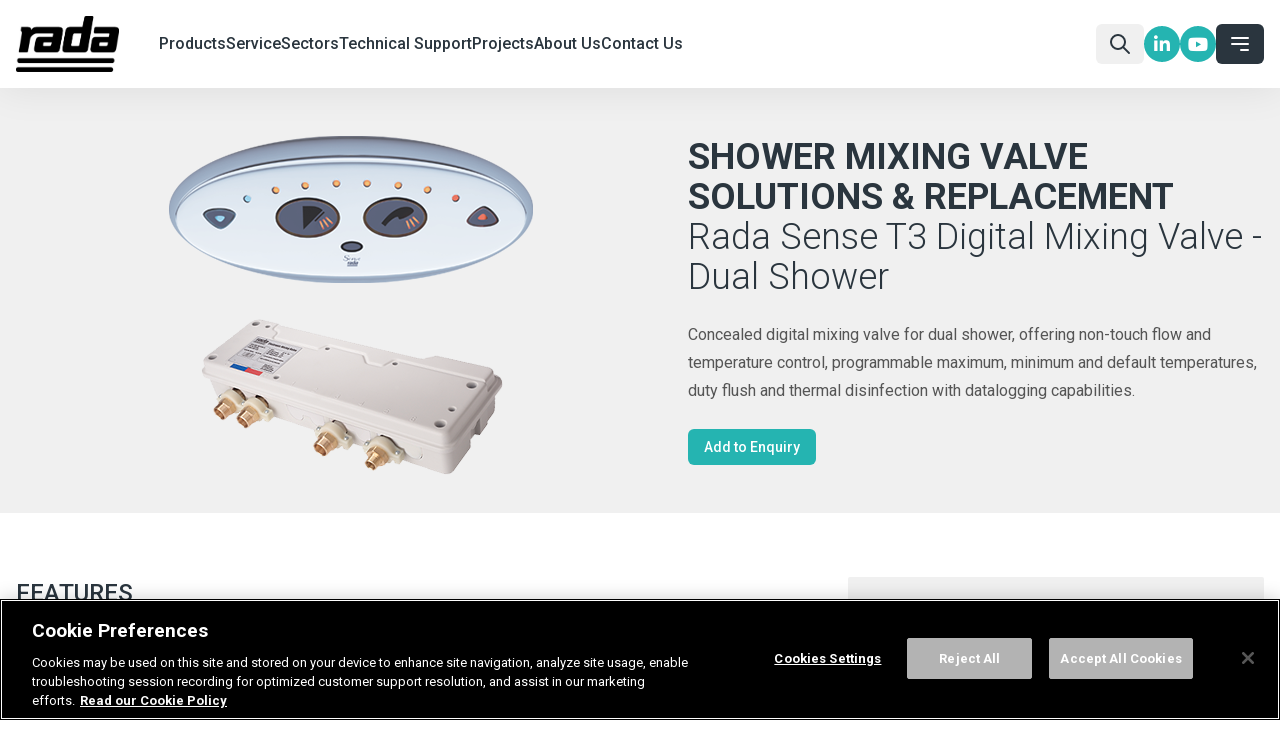

--- FILE ---
content_type: text/html; charset=utf-8
request_url: https://www.radacontrols.com/en/products/all-products/rada-sense-t3-digital-mixing-valve-dual-shower/
body_size: 15028
content:
<!doctype html>
<html lang="en-us">

<head>

	<meta charset="utf-8">
	<meta http-equiv="X-UA-Compatible" content="IE=edge">
	<meta name="viewport" content="width=device-width, initial-scale=1">
	<meta name="google-site-verification" content="-v2n6bbFTvgfY9shDN6iWqJy45vMjdHZT2FORtOu0PI" />
	<title>Rada Sense T3 Digital Mixing Valve - Dual Shower - Rada UK</title>
<meta property="og:url" content="https://www.radacontrols.com/en/products/all-products/rada-sense-t3-digital-mixing-valve-dual-shower/" />
<meta property="og:title" content="Rada Sense T3 Digital Mixing Valve - Dual Shower - Rada UK" />
<meta property="og:site_name" content="Rada UK" />
<meta property="og:locale" content="EN" />
<meta property="og:updated_time" content="2025-07-23T07:12:38.5430000Z" />
<meta property="og:image" content="https://www.radacontrols.com/media/j5pdlhy1/rada-sense-t3-digital-mixing-valve-dual-shower.png" />

	<!-- CSS Styles -->
	    <link rel="stylesheet" href="/css/style.css?rnd=234235435">
	<!-- Font Awesome -->
	<link rel="stylesheet" href="https://cdnjs.cloudflare.com/ajax/libs/font-awesome/6.2.0/css/all.min.css"
		integrity="sha512-xh6O/CkQoPOWDdYTDqeRdPCVd1SpvCA9XXcUnZS2FmJNp1coAFzvtCN9BmamE+4aHK8yyUHUSCcJHgXloTyT2A=="
		crossorigin="anonymous" referrerpolicy="no-referrer" />



	<!-- OptanonConsentNoticeStart for radacontrols.com-->
<script type="text/javascript" src="https://cdn.cookielaw.org/consent/188b5585-44fc-40cd-8810-16c3bb28e13f/OtAutoBlock.js"></script>
<script src="https://cdn.cookielaw.org/scripttemplates/otSDKStub.js" type="text/javascript" charset="UTF-8" data-domain-script="188b5585-44fc-40cd-8810-16c3bb28e13f"></script>
<script type="text/javascript">
function OptanonWrapper() { }
</script>
<!-- OptanonConsentNoticeEnd -->


<!-- Google Tag Manager -->
<script>(function(w,d,s,l,i){w[l]=w[l]||[];w[l].push({'gtm.start':
new Date().getTime(),event:'gtm.js'});var f=d.getElementsByTagName(s)[0],
j=d.createElement(s),dl=l!='dataLayer'?'&l='+l:'';j.async=true;j.src=
'https://www.googletagmanager.com/gtm.js?id='+i+dl;f.parentNode.insertBefore(j,f);
})(window,document,'script','dataLayer','GTM-NCKQJR7');</script>
<!-- End Google Tag Manager -->


<script type="text/javascript" src="https://secure.leadforensics.com/js/75979.js"></script> <noscript><img alt="" src=https://secure.leadforensics.com/75979.png style="display:none;" /></noscript>


	<script src="/App_Plugins/UmbracoForms/assets/aspnet-client-validation/dist/aspnet-validation.min.js?v=17.0.3" type="application/javascript"></script>

<script>(window.BOOMR_mq=window.BOOMR_mq||[]).push(["addVar",{"rua.upush":"false","rua.cpush":"false","rua.upre":"false","rua.cpre":"true","rua.uprl":"false","rua.cprl":"false","rua.cprf":"false","rua.trans":"SJ-66c03fd6-9a8c-4275-b8f7-386c139e5d27","rua.cook":"true","rua.ims":"false","rua.ufprl":"false","rua.cfprl":"true","rua.isuxp":"false","rua.texp":"norulematch","rua.ceh":"false","rua.ueh":"false","rua.ieh.st":"0"}]);</script>
                              <script>!function(e){var n="https://s.go-mpulse.net/boomerang/";if("False"=="True")e.BOOMR_config=e.BOOMR_config||{},e.BOOMR_config.PageParams=e.BOOMR_config.PageParams||{},e.BOOMR_config.PageParams.pci=!0,n="https://s2.go-mpulse.net/boomerang/";if(window.BOOMR_API_key="C2Y38-2QNNA-MSQKU-MSFWG-FUXD9",function(){function e(){if(!o){var e=document.createElement("script");e.id="boomr-scr-as",e.src=window.BOOMR.url,e.async=!0,i.parentNode.appendChild(e),o=!0}}function t(e){o=!0;var n,t,a,r,d=document,O=window;if(window.BOOMR.snippetMethod=e?"if":"i",t=function(e,n){var t=d.createElement("script");t.id=n||"boomr-if-as",t.src=window.BOOMR.url,BOOMR_lstart=(new Date).getTime(),e=e||d.body,e.appendChild(t)},!window.addEventListener&&window.attachEvent&&navigator.userAgent.match(/MSIE [67]\./))return window.BOOMR.snippetMethod="s",void t(i.parentNode,"boomr-async");a=document.createElement("IFRAME"),a.src="about:blank",a.title="",a.role="presentation",a.loading="eager",r=(a.frameElement||a).style,r.width=0,r.height=0,r.border=0,r.display="none",i.parentNode.appendChild(a);try{O=a.contentWindow,d=O.document.open()}catch(_){n=document.domain,a.src="javascript:var d=document.open();d.domain='"+n+"';void(0);",O=a.contentWindow,d=O.document.open()}if(n)d._boomrl=function(){this.domain=n,t()},d.write("<bo"+"dy onload='document._boomrl();'>");else if(O._boomrl=function(){t()},O.addEventListener)O.addEventListener("load",O._boomrl,!1);else if(O.attachEvent)O.attachEvent("onload",O._boomrl);d.close()}function a(e){window.BOOMR_onload=e&&e.timeStamp||(new Date).getTime()}if(!window.BOOMR||!window.BOOMR.version&&!window.BOOMR.snippetExecuted){window.BOOMR=window.BOOMR||{},window.BOOMR.snippetStart=(new Date).getTime(),window.BOOMR.snippetExecuted=!0,window.BOOMR.snippetVersion=12,window.BOOMR.url=n+"C2Y38-2QNNA-MSQKU-MSFWG-FUXD9";var i=document.currentScript||document.getElementsByTagName("script")[0],o=!1,r=document.createElement("link");if(r.relList&&"function"==typeof r.relList.supports&&r.relList.supports("preload")&&"as"in r)window.BOOMR.snippetMethod="p",r.href=window.BOOMR.url,r.rel="preload",r.as="script",r.addEventListener("load",e),r.addEventListener("error",function(){t(!0)}),setTimeout(function(){if(!o)t(!0)},3e3),BOOMR_lstart=(new Date).getTime(),i.parentNode.appendChild(r);else t(!1);if(window.addEventListener)window.addEventListener("load",a,!1);else if(window.attachEvent)window.attachEvent("onload",a)}}(),"".length>0)if(e&&"performance"in e&&e.performance&&"function"==typeof e.performance.setResourceTimingBufferSize)e.performance.setResourceTimingBufferSize();!function(){if(BOOMR=e.BOOMR||{},BOOMR.plugins=BOOMR.plugins||{},!BOOMR.plugins.AK){var n="true"=="true"?1:0,t="cookiepresent",a="clqjp7qxibye62l2nd5a-f-f73091395-clientnsv4-s.akamaihd.net",i="false"=="true"?2:1,o={"ak.v":"39","ak.cp":"1906963","ak.ai":parseInt("1278174",10),"ak.ol":"0","ak.cr":9,"ak.ipv":4,"ak.proto":"h2","ak.rid":"7edc8cf2","ak.r":42169,"ak.a2":n,"ak.m":"dsca","ak.n":"essl","ak.bpcip":"18.224.151.0","ak.cport":53536,"ak.gh":"23.52.43.74","ak.quicv":"","ak.tlsv":"tls1.3","ak.0rtt":"","ak.0rtt.ed":"","ak.csrc":"-","ak.acc":"","ak.t":"1769629946","ak.ak":"hOBiQwZUYzCg5VSAfCLimQ==QvJp6tUM8bsibMRLMTj7u/kTtRSvqm0AzAnMRmdisTRqf0a7E2LJrjV9o/+8A6Ro4PoERRMwJJAxuzjujkNJWHTaBnIse+ksA9lApm1ZNcbPfEx6EP2eXWxIDQVQRGKftccSI9BJlKobv/nbRMVw7BJ45CXOD2ATn2d+eDT1FoWWVb1uAnIuQY9KDjKS+ptTL7ajuP4/SaDCB9g8HJRc+mnkTQqBq0TRhPSuEQT2tqp5XSspCfKlIbsLhsJ82KiVjgzPHQY7rw/nDVs5h+r4wcm1CoJSxvpeglNKtYFhr3FtJetynnjKpIbbB4CMMBmI9OGQjKwsEjp02h4SkE8XOr+Cr6QR0t2xY/yIvVr9jAu+zrk7cqbg5X6VOiQWSn1MsiFqiKp5lfJpWVd3wzlU9yuFQoQe6psV74gt0fJ2DP8=","ak.pv":"5","ak.dpoabenc":"","ak.tf":i};if(""!==t)o["ak.ruds"]=t;var r={i:!1,av:function(n){var t="http.initiator";if(n&&(!n[t]||"spa_hard"===n[t]))o["ak.feo"]=void 0!==e.aFeoApplied?1:0,BOOMR.addVar(o)},rv:function(){var e=["ak.bpcip","ak.cport","ak.cr","ak.csrc","ak.gh","ak.ipv","ak.m","ak.n","ak.ol","ak.proto","ak.quicv","ak.tlsv","ak.0rtt","ak.0rtt.ed","ak.r","ak.acc","ak.t","ak.tf"];BOOMR.removeVar(e)}};BOOMR.plugins.AK={akVars:o,akDNSPreFetchDomain:a,init:function(){if(!r.i){var e=BOOMR.subscribe;e("before_beacon",r.av,null,null),e("onbeacon",r.rv,null,null),r.i=!0}return this},is_complete:function(){return!0}}}}()}(window);</script></head>

<body data-ng-app="app" ng-strict-di>


	    <header class="header sticky top-0 z-50 w-full bg-white shadow-header p-4">
        <div class="container mx-auto flex items-center gap-2 md:gap-4">
            <div class="header__logo flex-1 md:flex-none order-1 lg:mr-10">
                <a href="/en/" class="logo-link" aria-label="Go to homepage">
                    <img src="/rada-logo.10cfe998.jpg" alt="Rada logo" class="h-10 md:h-12 lg:h-14 w-auto">
                </a>
            </div>
        
	        

 <!-- nav -->
        <nav class="header__nav md:flex-1 order-2" id="main-nav">
          <div class="nav-container">
            <div class="nav-wrapper">
              <!-- Menu -->
              <ul role="menubar" class="nav-links hidden md:flex items-center justify-start flex-col md:flex-row gap-4 md:gap-8 lg:gap-10" id="menu">
                   <li role="none" class="relative">
                  <a role="menuitem" target="" href="/en/products/" class="nav-link flex items-center gap-1 font-medium text-base md:leading-10 text-primary hover:text-accent active-link:text-accent active-link:before:absolute active-link:before:-bottom-5 lg:active-link:before:-bottom-6 active-link:before:h-1 active-link:before:w-full active-link:before:bg-accent">
                   Products
                  </a>
                </li>
                   <li role="none" class="relative">
                  <a role="menuitem" target="" href="/en/commercial-service/" class="nav-link flex items-center gap-1 font-medium text-base md:leading-10 text-primary hover:text-accent active-link:text-accent active-link:before:absolute active-link:before:-bottom-5 lg:active-link:before:-bottom-6 active-link:before:h-1 active-link:before:w-full active-link:before:bg-accent">
                   Service
                  </a>
                </li>
                   <li role="none" class="relative">
                  <a role="menuitem" target="" href="/en/sectors/" class="nav-link flex items-center gap-1 font-medium text-base md:leading-10 text-primary hover:text-accent active-link:text-accent active-link:before:absolute active-link:before:-bottom-5 lg:active-link:before:-bottom-6 active-link:before:h-1 active-link:before:w-full active-link:before:bg-accent">
                   Sectors
                  </a>
                </li>
                   <li role="none" class="relative">
                  <a role="menuitem" target="" href="/en/technical-support/" class="nav-link flex items-center gap-1 font-medium text-base md:leading-10 text-primary hover:text-accent active-link:text-accent active-link:before:absolute active-link:before:-bottom-5 lg:active-link:before:-bottom-6 active-link:before:h-1 active-link:before:w-full active-link:before:bg-accent">
                   Technical Support
                  </a>
                </li>
                   <li role="none" class="relative">
                  <a role="menuitem" target="" href="/en/technical-support/rada-projects/" class="nav-link flex items-center gap-1 font-medium text-base md:leading-10 text-primary hover:text-accent active-link:text-accent active-link:before:absolute active-link:before:-bottom-5 lg:active-link:before:-bottom-6 active-link:before:h-1 active-link:before:w-full active-link:before:bg-accent">
                   Projects
                  </a>
                </li>
                   <li role="none" class="relative">
                  <a role="menuitem" target="" href="/en/about-us/" class="nav-link flex items-center gap-1 font-medium text-base md:leading-10 text-primary hover:text-accent active-link:text-accent active-link:before:absolute active-link:before:-bottom-5 lg:active-link:before:-bottom-6 active-link:before:h-1 active-link:before:w-full active-link:before:bg-accent">
                   About Us
                  </a>
                </li>
                   <li role="none" class="relative">
                  <a role="menuitem" target="" href="/en/contact-us/" class="nav-link flex items-center gap-1 font-medium text-base md:leading-10 text-primary hover:text-accent active-link:text-accent active-link:before:absolute active-link:before:-bottom-5 lg:active-link:before:-bottom-6 active-link:before:h-1 active-link:before:w-full active-link:before:bg-accent">
                   Contact Us
                  </a>
                </li>
 
              </ul>
              <!-- // Menu -->
            </div>
          </div>
        </nav>
        <!-- // nav -->
	        
<!-- search -->
<div class="header__search order-2 lg:order-4">
  <a href="#search-content" id="searchBtn" class="relative group flex items-center gap-1 bg-secondary hover:bg-accent active:scale-95 rounded-md p-2 px-3 font-semibold text-sm text-primary hover:text-white transition" aria-haspopup="true" aria-controls="search-content">
<svg xmlns="http://www.w3.org/2000/svg" class="h-6 w-6 text-primary" fill="none" viewBox="0 0 24 24" stroke="currentColor" stroke-width="2">
    <path stroke-linecap="round" stroke-linejoin="round" d="M21 21l-6-6m2-5a7 7 0 11-14 0 7 7 0 0114 0z"></path>
</svg>          
</a>
</div>
<!-- // search -->



	        <!-- Social media -->
	        <nav role="menubar" class="social-media-links flex gap-1 header__search order-2 lg:order-4">
<a role="menuitem" target="_blank" href="https://uk.linkedin.com/company/rada-controls" class="w-9 h-9 bg-accent hover:bg-primary transition text-white text-lg rounded-full flex justify-center items-center"><i class="fa-brands fa-linkedin-in"></i></a>		        <a role="menuitem" target="_blank" href="https://www.youtube.com/user/RadaControls" class="w-9 h-9 bg-accent hover:bg-primary transition text-white text-lg rounded-full flex justify-center items-center"><i class="fa-brands fa-youtube"></i></a>
	        </nav>
	        <!-- // Social media -->
	            <!-- Open mobile nav button -->
        <div class="header__nav-button order-5">
          <button type="button" aria-haspopup="true" aria-controls="nav-offcanvas-menu" id="offCanvas" class="hamburger order-5 flex items-center gap-1 bg-primary hover:bg-accent active:scale-95 rounded-md p-2 px-3 font-semibold text-sm text-white transition" aria-expanded="false" aria-label="Open main nav">
            <svg xmlns="http://www.w3.org/2000/svg" class="h-6 w-6" fill="none" viewbox="0 0 24 24" stroke="currentColor" stroke-width="2">
              <path stroke-linecap="round" stroke-linejoin="round" d="M4 6h16M4 12h16m-7 6h7"></path>
            </svg>
            
          </button>
        </div>
        <!-- // Open mobile nav button -->

      <!-- Offcanvas Navigation Start -->
      <div class="nav-offcanvas bg-white h-full overflow-y-auto w-full -right-full sm:w-96 sm:-right-96">

      

 <!-- menu -->
        <nav role="navigation" aria-label="Main" id="nav-offcanvas-menu" class="nav-offcanvas-menu p-8">
          <ul role="menubar" class="flex flex-col gap-6">
            <li role="none">
              <a role="menuitem" href="/en" class="logo-link" aria-label="Go to homepage">
                <img src="/rada-logo.10cfe998.jpg" alt="Rada logo" class="h-10 w-auto mb-4">
              </a>
            </li>

            <li role="none">
              <a role="menuitem" href="/en/technical-support/tools-software/calculators/" class="flex gap-2 items-center font-medium text-lg text-primary hover:text-accent transition leading-10 background">
                

                Calculators
              </a>


              <ul role="menu" class="ml-8">
               
                <li role="none">
                  <a role="menuitem" href="/en/technical-support/tools-software/calculators/water-power-savings-calculator/" class="text-sm text-text hover:text-accent transition leading-7">Water / Power Savings Calculator</a>
                </li>
                <li role="none">
                  <a role="menuitem" href="/en/technical-support/tools-software/calculators/duty-flush-calculator/" class="text-sm text-text hover:text-accent transition leading-7">Duty Flush Calculator</a>
                </li>
              </ul>
            </li>
            <li role="none">
              <a role="menuitem" href="/en/products/" class="flex gap-2 items-center font-medium text-lg text-primary hover:text-accent transition leading-10 background">
                
<svg xmlns="http://www.w3.org/2000/svg" viewbox="0 0 40 40" fill="currentColor" class="text-accent h-5 w-5 md:h-6 md:w-6">
    <path d="M22.4 29.1c-.05-.65-.61-1.14-1.26-1.09s-1.14.61-1.09 1.26l.08 1.13a1.173 1.173 0 0 0 2.34-.16l-.08-1.13Z"></path>
    <path d="M27.97 26.21c-.26-.6-.95-.87-1.55-.61s-.87.95-.61 1.55l.43.99c.26.6.95.87 1.55.61s.87-.95.61-1.55l-.43-.99Z"></path>
    <path d="M33.42 23.37a1.18 1.18 0 0 0-1.66.02c-.43.44-.44 1.14-.04 1.6l.78.82c.43.49 1.17.53 1.66.1.49-.43.53-1.17.1-1.66l-.06-.06-.78-.82Z"></path>
    <path d="M20.99 35.18c-.65.03-1.15.58-1.12 1.23l.06 1.17c.02.65.57 1.16 1.22 1.13.65-.02 1.16-.57 1.13-1.22v-.03l-.06-1.17c-.03-.65-.58-1.15-1.23-1.12Z"></path>
    <path d="M27.83 33.53a1.174 1.174 0 1 0-2.25.67l.31 1.06a1.174 1.174 0 1 0 2.25-.67l-.31-1.06Z"></path>
    <path d="M33.36 30.76c-.34-.56-1.06-.74-1.61-.4s-.74 1.06-.4 1.61l.57.95c.34.56 1.06.74 1.61.4s.74-1.06.4-1.61l-.57-.95Z"></path>
    <path d="m39.66 28.88-.83-.83a1.17 1.17 0 0 0-1.66 0c-.46.46-.46 1.2 0 1.66l.83.83c.46.46 1.2.46 1.66 0 .46-.46.46-1.2 0-1.66Z"></path>
    <path d="m33.75 15.63-.36-.8a3.142 3.142 0 0 0-3.35-1.82l-.22-.49a6.809 6.809 0 0 0-7.31-3.97l-.77-1.76A11.35 11.35 0 0 0 0 11.36v27.46C0 39.47.53 40 1.18 40h4.7c.65 0 1.18-.53 1.18-1.18V11.36a4.298 4.298 0 0 1 8.23-1.73l.83 1.89a6.82 6.82 0 0 0-1.64 7.84l.22.49c-1.1.89-1.46 2.41-.89 3.71l.36.8a3.478 3.478 0 0 0 4.59 1.76l13.23-5.89a3.48 3.48 0 0 0 1.76-4.59Zm-6.08-2.16.18.4-11.05 4.92-.18-.4c-1.01-2.25 0-4.9 2.25-5.91h.02l2.86-1.28c2.25-1.01 4.9 0 5.91 2.25v.03ZM11.35 4.71c-3.67 0-6.64 2.97-6.65 6.64v26.28H2.35V11.36a8.996 8.996 0 0 1 17.23-3.63l.68 1.55-2.15.96-.69-1.56a6.65 6.65 0 0 0-6.08-3.97Zm19.68 13.36L17.8 23.96c-.57.25-1.23 0-1.48-.57l-.36-.8c-.18-.4 0-.86.4-1.03l13.85-6.17c.4-.18.86 0 1.04.4l.36.8c.25.57 0 1.23-.57 1.49Z"></path>
</svg>

                Products
              </a>


              <ul role="menu" class="ml-8">
               
                <li role="none">
                  <a role="menuitem" href="/en/products/taps/" class="text-sm text-text hover:text-accent transition leading-7">Commercial &amp; Wash Basin Taps</a>
                </li>
                <li role="none">
                  <a role="menuitem" href="/en/products/showers/" class="text-sm text-text hover:text-accent transition leading-7">Commercial Showers &amp; Shower Heads</a>
                </li>
                <li role="none">
                  <a role="menuitem" href="/en/products/mixing-valves/" class="text-sm text-text hover:text-accent transition leading-7">Shower Mixing Valve Solutions &amp; Replacement</a>
                </li>
                <li role="none">
                  <a role="menuitem" href="/en/products/controls/" class="text-sm text-text hover:text-accent transition leading-7">Smart Water Control Systems</a>
                </li>
                <li role="none">
                  <a role="menuitem" href="/en/products/fittings/" class="text-sm text-text hover:text-accent transition leading-7">Commercial Water Fittings for Showers &amp; Taps</a>
                </li>
                <li role="none">
                  <a role="menuitem" href="/en/products/all-products/" class="text-sm text-text hover:text-accent transition leading-7">All Products</a>
                </li>
              </ul>
            </li>
            <li role="none">
              <a role="menuitem" href="/en/commercial-service/" class="flex gap-2 items-center font-medium text-lg text-primary hover:text-accent transition leading-10 background">
                
<svg data-name="003-settings" xmlns="http://www.w3.org/2000/svg" viewbox="0 0 20 20" fill="currentColor" class="text-accent h-5 w-5 md:h-6 md:w-6">
                  <circle data-name="Ellipse 2" cx=".586" cy=".586" transform="translate(2.781 16.046)" r=".586"></circle>
                  <path data-name="Path 7" d="M15.867 9.629a4.842 4.842 0 0 0 3.715-6.758.586.586 0 0 0-.95-.176l-2.4 2.4a.254.254 0 0 1-.359 0l-.973-.968a.254.254 0 0 1 0-.359l2.4-2.4a.586.586 0 0 0-.176-.95 4.843 4.843 0 0 0-6.464 6.213L8.9 8.074 4.978 4.15l.691-.691a.586.586 0 0 0-.051-.874L2.961.481a.586.586 0 0 0-.778.045L.526 2.183a.586.586 0 0 0-.045.778l2.1 2.657a.586.586 0 0 0 .874.051l.691-.691 3.847 3.844-7.215 5.927A2.049 2.049 0 0 0 .6 17.8l1.6 1.6a2.049 2.049 0 0 0 3.055-.178l5.927-7.215.6.6-.856.856a.586.586 0 0 0-.022.806l4.465 4.978a2.29 2.29 0 0 0 3.321.087l.647-.647a2.292 2.292 0 0 0-.1-3.331l-5-4.425a.586.586 0 0 0-.8.024l-.825.825-.677-.677 1.434-1.763a4.816 4.816 0 0 0 2.5.29ZM3.095 4.375 1.723 2.643l.919-.919L4.374 3.1Zm10.771 7.793 4.587 4.059a1.119 1.119 0 0 1 .047 1.627l-.647.647a1.119 1.119 0 0 1-1.621-.041l-4.094-4.564Zm-1.116-3.92-2.068 2.518-6.34 7.717-.008.01a.876.876 0 0 1-1.309.078l-1.6-1.6a.875.875 0 0 1 .078-1.309l.01-.008 7.721-6.335 2.518-2.069a.586.586 0 0 0 .148-.722 3.675 3.675 0 0 1 3.888-5.3L14.076 2.94a1.427 1.427 0 0 0 0 2.016l.968.968a1.428 1.428 0 0 0 2.017 0l1.712-1.712a3.7 3.7 0 0 1-1.019 3.223 3.655 3.655 0 0 1-4.281.665.586.586 0 0 0-.722.148Z"></path>
                </svg>

                Service
              </a>


              <ul role="menu" class="ml-8">
               
                <li role="none">
                  <a role="menuitem" href="/en/commercial-service/commissioning-service/" class="text-sm text-text hover:text-accent transition leading-7">Commissioning Service</a>
                </li>
                <li role="none">
                  <a role="menuitem" href="/en/commercial-service/integrated-service-and-product-plan/" class="text-sm text-text hover:text-accent transition leading-7">Integrated Service and Product plan</a>
                </li>
                <li role="none">
                  <a role="menuitem" href="/en/commercial-service/preventative-maintenance/" class="text-sm text-text hover:text-accent transition leading-7">Preventative Maintenance</a>
                </li>
                <li role="none">
                  <a role="menuitem" href="/en/commercial-service/responsive-breakdown-service/" class="text-sm text-text hover:text-accent transition leading-7">Responsive Breakdown Service</a>
                </li>
              </ul>
            </li>
            <li role="none">
              <a role="menuitem" href="/en/technical-support/" class="flex gap-2 items-center font-medium text-lg text-primary hover:text-accent transition leading-10 background">
                
 <svg data-name="005-folder" xmlns="http://www.w3.org/2000/svg" viewbox="0 0 20 16.87" fill="currentColor" class="text-accent h-5 w-5 md:h-6 md:w-6">
                  <path data-name="Path 10" d="M18.8 2.122h-6.878a.024.024 0 0 1-.022-.013L11.19.67A1.208 1.208 0 0 0 10.113 0H5.955a1.2 1.2 0 0 0-1.2 1.2v1.178H3.578a1.2 1.2 0 0 0-1.2 1.2v1.177H1.2a1.2 1.2 0 0 0-1.2 1.2v9.714a1.2 1.2 0 0 0 1.2 1.2h12.845a1.2 1.2 0 0 0 1.2-1.2v-1.177h1.177a1.2 1.2 0 0 0 1.2-1.2v-1.177H18.8a1.2 1.2 0 0 0 1.2-1.2V3.323a1.2 1.2 0 0 0-1.2-1.201Zm-4.755 13.571H1.2a.024.024 0 0 1-.024-.024V5.955a.024.024 0 0 1 .024-.024h4.159a.024.024 0 0 1 .011 0 .026.026 0 0 1 .005.006l.71 1.439a1.193 1.193 0 0 0 1.077.67H14.049a.024.024 0 0 1 .014.022v7.591a.024.024 0 0 1-.018.034Zm2.4-2.4a.024.024 0 0 1-.024.024h-1.176V8.078a1.2 1.2 0 0 0-1.2-1.2H7.167a.024.024 0 0 1-.021-.013l-.71-1.439a1.193 1.193 0 0 0-1.077-.669H3.554V3.578a.024.024 0 0 1 .024-.024h4.158a.024.024 0 0 1 .022.014l.71 1.439a1.193 1.193 0 0 0 1.077.669h6.879a.024.024 0 0 1 .024.024Zm2.377-2.377a.024.024 0 0 1-.024.024h-1.175V5.7a1.2 1.2 0 0 0-1.2-1.2H9.544a.024.024 0 0 1-.022-.014l-.71-1.439a1.192 1.192 0 0 0-1.077-.67h-1.8V1.2a.024.024 0 0 1 .024-.024h4.158a.024.024 0 0 1 .022.013l.71 1.44a1.194 1.194 0 0 0 1.077.669H18.8a.024.024 0 0 1 .024.024v7.591Zm0 0"></path>
                  <path data-name="Path 11" d="M10.453 13.136a.588.588 0 0 0-.588.588v.34a.588.588 0 1 0 1.176 0v-.34a.588.588 0 0 0-.588-.588Zm0 0"></path>
                  <path data-name="Path 12" d="M12.167 13.136a.588.588 0 0 0-.588.588v.34a.588.588 0 0 0 1.176 0v-.34a.588.588 0 0 0-.588-.588Zm0 0"></path>
                </svg>

                Technical Support
              </a>


              <ul role="menu" class="ml-8">
               
                <li role="none">
                  <a role="menuitem" href="/en/technical-support/brochures/" class="text-sm text-text hover:text-accent transition leading-7">Brochures</a>
                </li>
                <li role="none">
                  <a role="menuitem" href="/en/technical-support/product-info/" class="text-sm text-text hover:text-accent transition leading-7">Product Information</a>
                </li>
                <li role="none">
                  <a role="menuitem" href="/en/technical-support/tools-software/" class="text-sm text-text hover:text-accent transition leading-7">Tools &amp; Guidance</a>
                </li>
                <li role="none">
                  <a role="menuitem" href="/en/technical-support/learning-insight/" class="text-sm text-text hover:text-accent transition leading-7">Learning &amp; Insight</a>
                </li>
                <li role="none">
                  <a role="menuitem" href="/en/technical-support/rada-projects/" class="text-sm text-text hover:text-accent transition leading-7">Projects</a>
                </li>
                <li role="none">
                  <a role="menuitem" href="/en/technical-support/bim/" class="text-sm text-text hover:text-accent transition leading-7">BIM</a>
                </li>
              </ul>
            </li>
            <li role="none">
              <a role="menuitem" href="/en/about-us/" class="flex gap-2 items-center font-medium text-lg text-primary hover:text-accent transition leading-10 background">
                
 <svg xmlns="http://www.w3.org/2000/svg" viewbox="0 0 40 40" fill="currentColor" class="text-accent h-5 w-5 md:h-6 md:w-6">
                  <path d="M15.36 26.6a4.663 4.663 0 0 0-.49-6.59 4.663 4.663 0 0 0-6.59.49 4.687 4.687 0 0 0 0 6.11 6.401 6.401 0 0 0-3.47 5.69v1.79c0 .64.52 1.16 1.16 1.16h11.69c.64 0 1.16-.52 1.16-1.16V32.3c0-2.39-1.34-4.59-3.46-5.69Zm-3.54-5.39c1.29 0 2.34 1.05 2.34 2.34 0 1.29-1.05 2.34-2.34 2.34s-2.34-1.05-2.34-2.34c0-1.29 1.05-2.34 2.34-2.34ZM16.5 32.9H7.14v-.62c0-2.24 1.82-4.06 4.06-4.06h1.23c2.24 0 4.06 1.82 4.06 4.06v.62Z"></path>
                  <path d="M36.45 7.11h-10.6V5.95A5.858 5.858 0 0 0 20.1 0a5.843 5.843 0 0 0-5.94 5.75V7.11H3.55c-1.94 0-3.5 1.57-3.51 3.51V36.5c0 1.94 1.57 3.5 3.51 3.51h32.9c1.94 0 3.5-1.57 3.51-3.51V10.62c0-1.94-1.57-3.5-3.51-3.51ZM16.5 5.95c0-1.94 1.57-3.51 3.51-3.51s3.51 1.57 3.51 3.51v3.5H16.5v-3.5ZM37.62 36.5c0 .64-.52 1.16-1.16 1.16H3.55c-.64 0-1.16-.52-1.16-1.16V16.46h35.23V36.5Zm0-22.37H2.38v-3.51c0-.64.52-1.16 1.16-1.16h10.61v1.16c0 .64.52 1.16 1.16 1.16h9.35c.64 0 1.16-.52 1.16-1.16V9.46h10.6c.64 0 1.16.52 1.16 1.16v3.51Z"></path>
                  <path d="M34.11 21.22H22.34c-.65 0-1.17.52-1.17 1.17s.52 1.17 1.17 1.17h11.77c.65 0 1.17-.52 1.17-1.17s-.52-1.17-1.17-1.17Z"></path>
                  <path d="M34.11 25.89H22.34c-.65 0-1.17.52-1.17 1.17s.52 1.17 1.17 1.17h11.77c.65 0 1.17-.52 1.17-1.17s-.52-1.17-1.17-1.17Z"></path>
                  <path d="M34.11 30.57H22.34c-.65 0-1.17.52-1.17 1.17s.52 1.17 1.17 1.17h11.77c.65 0 1.17-.52 1.17-1.17s-.52-1.17-1.17-1.17Z"></path>
                  <circle cx="20" cy="5.94" r="1.17"></circle>
                </svg>

                About Us
              </a>


              <ul role="menu" class="ml-8">
               
                <li role="none">
                  <a role="menuitem" href="/en/about-us/history/" class="text-sm text-text hover:text-accent transition leading-7">History</a>
                </li>
                <li role="none">
                  <a role="menuitem" href="/en/about-us/innovation-and-design/" class="text-sm text-text hover:text-accent transition leading-7">Innovation and Design</a>
                </li>
                <li role="none">
                  <a role="menuitem" href="/en/about-us/corporate-social-responsibility/" class="text-sm text-text hover:text-accent transition leading-7">Corporate &amp; Social Responsibility</a>
                </li>
                <li role="none">
                  <a role="menuitem" href="/en/about-us/sustainability/" class="text-sm text-text hover:text-accent transition leading-7">Sustainability</a>
                </li>
              </ul>
            </li>
            <li role="none">
              <a role="menuitem" href="/en/contact-us/" class="flex gap-2 items-center font-medium text-lg text-primary hover:text-accent transition leading-10 background">
                
<svg xmlns="http://www.w3.org/2000/svg" viewbox="0 0 20 19.922" fill="currentColor" class="text-accent h-5 w-5 md:h-6 md:w-6">
                  <path data-name="Path 57" d="M16.559 5.618H8.514V4.193c0-.369.2-.768.526-.768h7.371A.588.588 0 0 0 17 2.837 2.841 2.841 0 0 0 14.167 0H5.344a3.7 3.7 0 0 0-3.578 3.817c-.015 3.058.043.667-.323 12.182A2 2 0 0 0 0 17.918v1.415a.588.588 0 0 0 .588.588H9.97a.588.588 0 0 0 .588-.588v-1.415a2 2 0 0 0-1.446-1.919l-.165-4.7a.684.684 0 0 1 .685-.708h4.693v1.66a.588.588 0 0 0 .588.588h3.223a.588.588 0 0 0 .588-.588v-1.66h.686a.588.588 0 0 0 .59-.59v-.942a3.445 3.445 0 0 0-3.441-3.441ZM5.344 1.177h8.823a1.663 1.663 0 0 1 1.553 1.072H9.045a1.823 1.823 0 0 0-1.7 1.942v1.427h-4.4l.009-1.8a2.534 2.534 0 0 1 2.4-2.643Zm4.037 16.741v.825h-8.2v-.827A.822.822 0 0 1 2 17.097h6.561a.821.821 0 0 1 .821.821Zm8.167-6.257H15.5v-1.072h2.047Zm1.275-2.249H9.632a1.86 1.86 0 0 0-1.861 1.931l.16 4.582H2.622l.29-9.125h13.647a2.267 2.267 0 0 1 2.264 2.264Z"></path>
                </svg>

                Contact Us
              </a>


              <ul role="menu" class="ml-8">
               
                <li role="none">
                  <a role="menuitem" href="/en/contact-us/find-a-global-partner/" class="text-sm text-text hover:text-accent transition leading-7">Find a Global Partner</a>
                </li>
                <li role="none">
                  <a role="menuitem" href="/en/contact-us/rada-specification-team/" class="text-sm text-text hover:text-accent transition leading-7">Our Team</a>
                </li>
                <li role="none">
                  <a role="menuitem" href="/en/contact-us/shower-thoughts/" class="text-sm text-text hover:text-accent transition leading-7">Shower Thoughts</a>
                </li>
                <li role="none">
                  <a role="menuitem" href="/en/contact-us/in-safe-hands/" class="text-sm text-text hover:text-accent transition leading-7">In Safe Hands</a>
                </li>
                <li role="none">
                  <a role="menuitem" href="/en/contact-us/student-accommodation-shut-down/" class="text-sm text-text hover:text-accent transition leading-7">Student Accommodation Shut Down</a>
                </li>
                <li role="none">
                  <a role="menuitem" href="/en/contact-us/sports-club-summer-shut-down/" class="text-sm text-text hover:text-accent transition leading-7">Sports Club Summer Shut Down</a>
                </li>
                <li role="none">
                  <a role="menuitem" href="/en/contact-us/winter-shut-down/" class="text-sm text-text hover:text-accent transition leading-7">Winter Shut Down</a>
                </li>
                <li role="none">
                  <a role="menuitem" href="/en/contact-us/winter-shut-down-general/" class="text-sm text-text hover:text-accent transition leading-7">Winter Shut Down - General</a>
                </li>
              </ul>
            </li>


            <li role="none">
              <a role="menuitem" href="/en/contact-us/" class="mt-4 block flex items-center justify-center gap-1 bg-primary hover:bg-accent active:scale-95 rounded-md p-3 font-semibold text-sm text-white transition">
                Contact Us
              </a>
            </li>
          </ul>
        </nav>
        <!-- // menu -->

        <!-- close button -->
        <button id="offCanvasClose" aria-label="Close main navigation" class="flex items-center gap-1 bg-primary hover:bg-accent active:scale-95 rounded-md p-2 px-3 font-semibold text-sm text-white transition absolute top-8 right-8">
          <svg xmlns="http://www.w3.org/2000/svg" class="h-6 w-6" viewbox="0 0 20 20" fill="currentColor">
            <path fill-rule="evenodd" d="M4.293 4.293a1 1 0 011.414 0L10 8.586l4.293-4.293a1 1 0 111.414 1.414L11.414 10l4.293 4.293a1 1 0 01-1.414 1.414L10 11.414l-4.293 4.293a1 1 0 01-1.414-1.414L8.586 10 4.293 5.707a1 1 0 010-1.414z" clip-rule="evenodd"></path>
          </svg>
          Close
        </button>
        <!-- //close button -->
      </div>
      <div class="offcanvas-overlay"></div>

	        
<rada-search page-id="1280" search-placeholder="" 
search-description="" search-no-results="" search-products="" search-pages=""></rada-search>     
        
        </div>
    </header>


	

<main>
<section class="product-padding px-4 bg-secondary">
      <div class="container mx-auto">
        <div class="flex flex-col gap-8 md:flex-row">
          <!-- Image -->
          <div class="md:w-7/12 flex justify-center items-center">
            <img src="/media/j5pdlhy1/rada-sense-t3-digital-mixing-valve-dual-shower.png" alt=" Rada Sense T3 Digital Mixing Valve - Dual Shower" class="max-h-[300px] md:max-h-[400px] lg:max-h-[460px]">
          </div>
          <!-- // Image -->
          <!-- Content -->
        <div class="md:w-6/12 flex flex-col justify-center">
                <h1 class="font-bold text-heading uppercase text-2xl md:text-3xl lg:text-4xl">Shower Mixing Valve Solutions &amp; Replacement</h1>
            <h2 class="font-light block normal-case text-2xl md:text-3xl lg:text-4xl">Rada Sense T3 Digital Mixing Valve - Dual Shower</h2>
            <div class="line-clamp-4 prose mt-6">
                <p>Concealed digital mixing valve for dual shower, offering non-touch flow and temperature control, programmable maximum, minimum and default temperatures, duty flush and thermal disinfection with datalogging capabilities.</p>
            </div>

<rada-enquiry-add-product enquiry-url="/en/contact-us/" enquiry-id="fa3c46fb-a4e5-4ff1-b92c-0c20e278fef9" remove-from-enquiry-text="Remove from Enquiry" add-to-enquiry-text="Add to Enquiry" sku="1.1653.030" page-id="3503"></rada-enquiry-add-product>



        </div>
          <!-- // Content -->
        </div>
      </div>
    </section>

<section class="block-padding px-4">
        <div class="container mx-auto">

          <!-- sidebar layout -->
          <article role="article" class="flex flex-col lg:gap-20 lg:flex-row">
            <div class="lg:w-7/12 xl:w-8/12">

              <!-- Section: features -->
              <section class="section-mb-md">
                <h2 class="section-heading">Features</h2>
                <div class="prose">
                  <ul>
<li>Network pack available - 1.1621.215</li>
<li>Minimise the risk of cross infection with non touch controls</li>
<li>Flexible showering with fixed and variable outlet options</li>
<li>Help achieve handwashing best practice with programmable run times</li>
<li>Water management optimised with duty flushing</li>
<li>Health and performance of taps maintained through remote monitoring</li>
<li>Minimise risk of microbial growth through thermal disinfection</li>
</ul>
                </div>
              </section>
              <!-- // Section: features -->
              <!-- // Section: Specification -->
              <section class="section-mb-md">
                <h2 class="section-heading">Specification</h2>
                <div class="prose">
                  <p>Rada Sense - upgraded with Bluetooth technology. Now much easier to install and commission. The Rada Sense app. allows for simple control and programming of every aspect of functionality ensuring that vital hand washing and showering facilities are readily available. Optimised for infection control and safety</p>
                </div>
              </section>
              <!-- // Section: Specification -->

                  <!-- Section: Sectors -->
                  <section class="section-mb-md">
                    <h2 class="section-heading">Sector</h2>
                    <div class="grid grid-cols-1 2xs:grid-cols-2 md:grid-cols-3 gap-2 md:gap-3">

                        <!-- Sector -->
                        <div class="bg-healthcare active:scale-95 transition p-6 rounded-md flex flex-col items-center justify-center text-center">
                              <img src="/media/2klnyocw/icon-healthcare08a03178.svg" alt=""class="w-16 h-16">
                          <div class="mt-2 font-medium text-base text-white uppercase leading-tight mb-1">Hospitals and Healthcare</div>
                        </div>
                       <!-- // Sector -->
                        <!-- Sector -->
                        <div class="bg-education active:scale-95 transition p-6 rounded-md flex flex-col items-center justify-center text-center">
                              <img src="/media/ifdidlv5/icon-education8cb78ccf.svg" alt=""class="w-16 h-16">
                          <div class="mt-2 font-medium text-base text-white uppercase leading-tight mb-1">Student Accommodation</div>
                        </div>
                       <!-- // Sector -->
                        <!-- Sector -->
                        <div class="bg-sports active:scale-95 transition p-6 rounded-md flex flex-col items-center justify-center text-center">
                              <img src="/media/naahxnr3/icon-sportse2425de5.svg" alt=""class="w-16 h-16">
                          <div class="mt-2 font-medium text-base text-white uppercase leading-tight mb-1">Sports and Leisure</div>
                        </div>
                       <!-- // Sector -->
                        <!-- Sector -->
                        <div class="bg-washrooms active:scale-95 transition p-6 rounded-md flex flex-col items-center justify-center text-center">
                              <img src="/media/tg0nhtt0/icon-washrooms5a355c1e.svg" alt=""class="w-16 h-16">
                          <div class="mt-2 font-medium text-base text-white uppercase leading-tight mb-1">Sustainable Commercial Washrooms - Rada UK </div>
                        </div>
                       <!-- // Sector -->

                    </div>
                  </section>
                  <!-- // Section: Sectors -->




            </div>

            <div class="lg:w-5/12 xl:w-4/12 relative">
              <!-- Section: Resources -->
              <section class="resources-panel p-6 md:p-8 bg-secondary rounded-sm section-mb-md">
                <h2 class="section-heading"></h2>
                <div class="text-sm">Product code:  1.1653.030</div>
                <div class="mt-4 flex flex-col gap-2">

                        <!-- Resource item -->
                        <a href="/media/pegl1sgr/4642_1_sense_dual_shower.pdf" class="rounded-md overflow-hidden bg-white text-heading text-sm flex flex-row items-center hover:bg-primary active:scale-95 hover:text-white transition">
                            <div class="resources-panel-icon resources-panel-icon--pdf">
                                <i class="fa-solid fa-file-pdf"></i>
                            </div>
                            <span class="p-2 px-3 font-medium">Dimensional Drawings</span>
                        </a>
                        <!-- // Resource item -->


                        <!-- Resource item -->
                        <a href="/media/im5kiqit/rada_sense_digital_mixing_valve_-_dual_shower__datasheet.pdf" class="rounded-md overflow-hidden bg-white text-heading text-sm flex flex-row items-center hover:bg-primary active:scale-95 hover:text-white transition">
                            <div class="resources-panel-icon resources-panel-icon--pdf">
                                <i class="fa-solid fa-file-pdf"></i>
                            </div>
                            <span class="p-2 px-3 font-medium">Technical Datasheet</span>
                        </a>
                        <!-- // Resource item -->

                        <!-- Resource item -->
                        <a href="/media/nfqhwrck/rada-sense-dual-shower-hp-dmv-1106526-w2-e.pdf" class="rounded-md overflow-hidden bg-white text-heading text-sm flex flex-row items-center hover:bg-primary active:scale-95 hover:text-white transition">
                            <div class="resources-panel-icon resources-panel-icon--pdf">
                                <i class="fa-solid fa-file-pdf"></i>
                            </div>
                            <span class="p-2 px-3 font-medium">Product Manual</span>
                        </a>
                        <!-- // Resource item -->

                        <!-- Resource item -->
                        <a href="/media/051nnok3/rada_sense_dual_shower_schematic.pdf" class="rounded-md overflow-hidden bg-white text-heading text-sm flex flex-row items-center hover:bg-primary active:scale-95 hover:text-white transition">
                            <div class="resources-panel-icon resources-panel-icon--pdf">
                                <i class="fa-solid fa-file-pdf"></i>
                            </div>
                            <span class="p-2 px-3 font-medium">Application Schematics</span>
                        </a>
                        <!-- // Resource item -->

                        <!-- Resource item 
                        <a href="https://www.nationalbimlibrary.com/en-gb/rada-kohler-mira/rada-sense-dual-shower-t3?lo=en-GB" class="rounded-md overflow-hidden bg-white text-heading text-sm flex flex-row items-center hover:bg-primary active:scale-95 hover:text-white transition">-->
                 <a href="https://productsite.bimobject.com/rada/privatecloud/rada-controls" class="rounded-md overflow-hidden bg-white text-heading text-sm flex flex-row items-center hover:bg-primary active:scale-95 hover:text-white transition">
                
                 
                            <div class="resources-panel-icon resources-panel-icon--link">
                                <i class="fa-solid fa-arrow-up-right-from-square"></i>
                            </div>
                            <span class="p-2 px-3 font-medium">BIM File</span>
                        </a>
                        <!-- // Resource item -->

                            <!-- Resource item -->
                            <a href="/media/ngzda1f2/1411800-w2-a-rada-sense-app-guide.pdf" class="rounded-md overflow-hidden bg-white text-heading text-sm flex flex-row items-center hover:bg-primary active:scale-95 hover:text-white transition">
                                            <div class="resources-panel-icon resources-panel-icon--pdf">
                                                <i class="fa-solid fa-file-pdf"></i>
                                            </div>


                                <span class="p-2 px-3 font-medium">Rada Sense Mobile Application Guide</span>
                            </a>
                            <!-- // Resource item -->
                            <!-- Resource item -->
                            <a href="/media/qj5jda0b/rada-sense-mobile-application-end-user-licence-agreement.pdf" class="rounded-md overflow-hidden bg-white text-heading text-sm flex flex-row items-center hover:bg-primary active:scale-95 hover:text-white transition">
                                            <div class="resources-panel-icon resources-panel-icon--pdf">
                                                <i class="fa-solid fa-file-pdf"></i>
                                            </div>


                                <span class="p-2 px-3 font-medium">Rada Sense Mobile Application End User Licence Agreement</span>
                            </a>
                            <!-- // Resource item -->

                </div>
              </section>
              <!-- // Section: Resources -->
            </div>
          </article>
          <!-- // sidebar layout -->

        </div>
      </section>






	  <section class="block-padding px-4 bg-secondary">
        <div class="container mx-auto">
          <h2 class="section-heading"></h2>
          <div class="grid xs:grid-cols-2 md:grid-cols-3 xl:grid-cols-6 gap-2 md:gap-3 lg:ga-4">

            <!-- Product Card -->
            <div class="product-card">
              <a href="/en/products/all-products/rada-sense-t3-digital-mixing-valve-washbasin/" class="product-card-image-wrapper">
                <img src="/media/nwpjyfdf/rada-sense-t3-digital-mixing-valve-washbasin.png?rmode=max&amp;width=300&amp;height=300&amp;v=1d91bbcac338740&format=webp" alt=" Rada Sense T3 Digital Mixing Valve - Washbasin" title=" Rada Sense T3 Digital Mixing Valve - Washbasin"  class="">
              </a>
              <a href="/en/products/all-products/rada-sense-t3-digital-mixing-valve-washbasin/" class="product-card-content-wrapper">
                <div class="product-card-content-title">Rada Sense T3 Digital Mixing Valve - Washbasin</div>
                <div class="product-card-content-description"><p>Concealed digital mixing valve for washbasin, offering non-touch flow and temperature control, programmable maximum, minimum and default temperatures, duty flush and thermal disinfection with data logging capabilities. Requires separate spout, see complementary products.</p></div>
              </a>
              <div class="product-card-enquiry-wrapper">
                <!-- Enquiry Checkbox -->
                <form action="">
                  <div class="product-card-enquiry form-check">
                    <label class="form-check-label">
                      <input class="form-check-input" type="checkbox" value="" name="" id="">
                      Add to Enquiry
                    </label>
                  </div>
                </form>
                <!-- // Enquiry Checkbox -->
              </div>
            </div>
            <!-- // Product Card -->
            <!-- Product Card -->
            <div class="product-card">
              <a href="/en/products/all-products/rada-sense-t3-digital-mixing-valve-shower/" class="product-card-image-wrapper">
                <img src="/media/ryseiyef/rada-sense-t3-digital-mixing-valve-shower.png?rmode=max&amp;width=300&amp;height=300&amp;v=1d91bbcae8dcaf0&format=webp" alt=" Rada Sense T3 Digital Mixing Valve - Shower" title=" Rada Sense T3 Digital Mixing Valve - Shower"  class="">
              </a>
              <a href="/en/products/all-products/rada-sense-t3-digital-mixing-valve-shower/" class="product-card-content-wrapper">
                <div class="product-card-content-title">Rada Sense T3 Digital Mixing Valve - Shower</div>
                <div class="product-card-content-description"><p>Concealed digital mixing valve for shower, offering non-touch flow and temperature control, programmable maximum, minimum and default temperatures, duty flush and thermal disinfection with data logging capabilities. Requires separate shower fittings, see complementary products.</p></div>
              </a>
              <div class="product-card-enquiry-wrapper">
                <!-- Enquiry Checkbox -->
                <form action="">
                  <div class="product-card-enquiry form-check">
                    <label class="form-check-label">
                      <input class="form-check-input" type="checkbox" value="" name="" id="">
                      Add to Enquiry
                    </label>
                  </div>
                </form>
                <!-- // Enquiry Checkbox -->
              </div>
            </div>
            <!-- // Product Card -->
            <!-- Product Card -->
            <div class="product-card">
              <a href="/en/products/all-products/rada-sense-t3-digital-mixing-valve-bathshower/" class="product-card-image-wrapper">
                <img src="/media/nxbdod2w/rada-sense-t3-digital-mixing-valve-bathshower.png?rmode=max&amp;width=300&amp;height=300&amp;v=1d91bbcb0e46520&format=webp" alt=" Rada Sense T3 Digital Mixing Valve - Bath/Shower" title=" Rada Sense T3 Digital Mixing Valve - Bath/Shower"  class="">
              </a>
              <a href="/en/products/all-products/rada-sense-t3-digital-mixing-valve-bathshower/" class="product-card-content-wrapper">
                <div class="product-card-content-title">Rada Sense T3 Digital Mixing Valve - Bath/Shower</div>
                <div class="product-card-content-description"><p>Concealed digital mixing valve for bath/shower, offering non-touch flow and temperature control, programmable maximum, minimum and default temperatures, duty flush and thermal disinfection with datalogging capabilities.</p></div>
              </a>
              <div class="product-card-enquiry-wrapper">
                <!-- Enquiry Checkbox -->
                <form action="">
                  <div class="product-card-enquiry form-check">
                    <label class="form-check-label">
                      <input class="form-check-input" type="checkbox" value="" name="" id="">
                      Add to Enquiry
                    </label>
                  </div>
                </form>
                <!-- // Enquiry Checkbox -->
              </div>
            </div>
            <!-- // Product Card -->
            <!-- Product Card -->
            <div class="product-card">
              <a href="/en/products/all-products/rada-sense-t3-digital-mixing-valve-bidet/" class="product-card-image-wrapper">
                <img src="/media/cpfdoapu/rada-sense-t3-digital-mixing-valve-bidet.png?rmode=max&amp;width=300&amp;height=300&amp;v=1d91bbcb330ed30&format=webp" alt=" Rada Sense T3 Digital Mixing Valve - Bidet" title=" Rada Sense T3 Digital Mixing Valve - Bidet"  class="">
              </a>
              <a href="/en/products/all-products/rada-sense-t3-digital-mixing-valve-bidet/" class="product-card-content-wrapper">
                <div class="product-card-content-title">Rada Sense T3 Digital Mixing Valve - Bidet</div>
                <div class="product-card-content-description"><p>Concealed digital mixing valve for bidet, offering non-touch flow and temperature control, programmable maximum, minimum and default temperatures, duty flush and thermal disinfection with datalogging capabilities.</p></div>
              </a>
              <div class="product-card-enquiry-wrapper">
                <!-- Enquiry Checkbox -->
                <form action="">
                  <div class="product-card-enquiry form-check">
                    <label class="form-check-label">
                      <input class="form-check-input" type="checkbox" value="" name="" id="">
                      Add to Enquiry
                    </label>
                  </div>
                </form>
                <!-- // Enquiry Checkbox -->
              </div>
            </div>
            <!-- // Product Card -->
            <!-- Product Card -->
            <div class="product-card">
              <a href="/en/products/all-products/rada-sense-t3-digital-mixing-valve-bath/" class="product-card-image-wrapper">
                <img src="/media/p0wkx5xk/rada-sense-t3-digital-mixing-valve-bath.png?rmode=max&amp;width=300&amp;height=300&amp;v=1d91bbcb5a1ed30&format=webp" alt=" Rada Sense T3 Digital Mixing Valve - Bath" title=" Rada Sense T3 Digital Mixing Valve - Bath"  class="">
              </a>
              <a href="/en/products/all-products/rada-sense-t3-digital-mixing-valve-bath/" class="product-card-content-wrapper">
                <div class="product-card-content-title">Rada Sense T3 Digital Mixing Valve - Bath</div>
                <div class="product-card-content-description"><p>Concealed digital mixing valve for bathfill, offering non-touch flow and temperature control, programmable maximum, minimum and default temperatures, duty flush and thermal disinfection with data logging capabilities. Requires separate spout, see complementary products.</p></div>
              </a>
              <div class="product-card-enquiry-wrapper">
                <!-- Enquiry Checkbox -->
                <form action="">
                  <div class="product-card-enquiry form-check">
                    <label class="form-check-label">
                      <input class="form-check-input" type="checkbox" value="" name="" id="">
                      Add to Enquiry
                    </label>
                  </div>
                </form>
                <!-- // Enquiry Checkbox -->
              </div>
            </div>
            <!-- // Product Card -->
            <!-- Product Card -->
            <div class="product-card">
              <a href="/en/products/all-products/rada-sense-t3-digital-mixing-valve-washbasin-kit/" class="product-card-image-wrapper">
                <img src="/media/zi0jwhjt/rada-sense-t3-digital-mixing-valve-washbasin-kit.png?rmode=max&amp;width=300&amp;height=300&amp;v=1d91bbcb8245250&format=webp" alt=" Rada Sense T3 Digital Mixing Valve - Washbasin Kit" title=" Rada Sense T3 Digital Mixing Valve - Washbasin Kit"  class="">
              </a>
              <a href="/en/products/all-products/rada-sense-t3-digital-mixing-valve-washbasin-kit/" class="product-card-content-wrapper">
                <div class="product-card-content-title">Rada Sense T3 Digital Mixing Valve - Washbasin Kit</div>
                <div class="product-card-content-description"><p>Concealed digital mixing valve for washbasin, offering non-touch flow and temperature control, programmable maximum, minimum and default temperatures, duty flush and thermal disinfection with datalogging capabilities. Supplied with wall mounted spout with 150mm throw.</p></div>
              </a>
              <div class="product-card-enquiry-wrapper">
                <!-- Enquiry Checkbox -->
                <form action="">
                  <div class="product-card-enquiry form-check">
                    <label class="form-check-label">
                      <input class="form-check-input" type="checkbox" value="" name="" id="">
                      Add to Enquiry
                    </label>
                  </div>
                </form>
                <!-- // Enquiry Checkbox -->
              </div>
            </div>
            <!-- // Product Card -->
            <!-- Product Card -->
            <div class="product-card">
              <a href="/en/products/all-products/rada-sense-t3-digital-mixing-valve-shower-kit/" class="product-card-image-wrapper">
                <img src="/media/hlhjf4nj/rada-sense-t3-digital-mixing-valve-shower-kit.png?rmode=max&amp;width=300&amp;height=300&amp;v=1d91bbcd355fdd0&format=webp" alt=" Rada Sense T3 Digital Mixing Valve - Shower Kit" title=" Rada Sense T3 Digital Mixing Valve - Shower Kit"  class="">
              </a>
              <a href="/en/products/all-products/rada-sense-t3-digital-mixing-valve-shower-kit/" class="product-card-content-wrapper">
                <div class="product-card-content-title">Rada Sense T3 Digital Mixing Valve - Shower Kit</div>
                <div class="product-card-content-description"><p>Concealed digital mixing valve for shower, offering non-touch flow and temperature control, programmable maximum, minimum and default temperatures, duty flush and thermal disinfection with datalogging capabilities. Supplied with vandal resistant shower fitting for connection to concealed pipe work.</p></div>
              </a>
              <div class="product-card-enquiry-wrapper">
                <!-- Enquiry Checkbox -->
                <form action="">
                  <div class="product-card-enquiry form-check">
                    <label class="form-check-label">
                      <input class="form-check-input" type="checkbox" value="" name="" id="">
                      Add to Enquiry
                    </label>
                  </div>
                </form>
                <!-- // Enquiry Checkbox -->
              </div>
            </div>
            <!-- // Product Card -->
            <!-- Product Card -->
            <div class="product-card">
              <a href="/en/products/all-products/rada-sense-t3-digital-mixing-valve-dual-shower/" class="product-card-image-wrapper">
                <img src="/media/j5pdlhy1/rada-sense-t3-digital-mixing-valve-dual-shower.png?rmode=max&amp;width=300&amp;height=300&amp;v=1d91bbd83413d40&format=webp" alt=" Rada Sense T3 Digital Mixing Valve - Dual Shower" title=" Rada Sense T3 Digital Mixing Valve - Dual Shower"  class="">
              </a>
              <a href="/en/products/all-products/rada-sense-t3-digital-mixing-valve-dual-shower/" class="product-card-content-wrapper">
                <div class="product-card-content-title">Rada Sense T3 Digital Mixing Valve - Dual Shower</div>
                <div class="product-card-content-description"><p>Concealed digital mixing valve for dual shower, offering non-touch flow and temperature control, programmable maximum, minimum and default temperatures, duty flush and thermal disinfection with datalogging capabilities.</p></div>
              </a>
              <div class="product-card-enquiry-wrapper">
                <!-- Enquiry Checkbox -->
                <form action="">
                  <div class="product-card-enquiry form-check">
                    <label class="form-check-label">
                      <input class="form-check-input" type="checkbox" value="" name="" id="">
                      Add to Enquiry
                    </label>
                  </div>
                </form>
                <!-- // Enquiry Checkbox -->
              </div>
            </div>
            <!-- // Product Card -->
            <!-- Product Card -->
            <div class="product-card">
              <a href="/en/products/all-products/rada-sense-networking-upgrade-pack/" class="product-card-image-wrapper">
                <img src="/media/5kjfy405/rada-sense-netwerkset-a.png?rmode=max&amp;width=300&amp;height=300&amp;v=1d91d280afd9ab0&format=webp" alt=" Rada Sense Networking Upgrade Pack" title=" Rada Sense Networking Upgrade Pack"  class="">
              </a>
              <a href="/en/products/all-products/rada-sense-networking-upgrade-pack/" class="product-card-content-wrapper">
                <div class="product-card-content-title">Rada Sense Networking Upgrade Pack</div>
                <div class="product-card-content-description"><p>Information Recording &amp; Monitoring Upgrade Pack for Rada Sense Shower, suitable for non network ready products built after July 2014.&nbsp;</p>
<p>Remote programming, datalogging and extraction of usage, duty flush and thermal disinfection data for Legislative compliance.</p></div>
              </a>
              <div class="product-card-enquiry-wrapper">
                <!-- Enquiry Checkbox -->
                <form action="">
                  <div class="product-card-enquiry form-check">
                    <label class="form-check-label">
                      <input class="form-check-input" type="checkbox" value="" name="" id="">
                      Add to Enquiry
                    </label>
                  </div>
                </form>
                <!-- // Enquiry Checkbox -->
              </div>
            </div>
            <!-- // Product Card -->
          </div>
          <div class="flex justify-center mt-8">
            <a href="/en/products/all-products/" class="btn btn--primary"></a>
          </div>
        </div>
      </section>


</main>


	<footer class="footer border-t-2 border-gray-100 px-4 py-4 md:py-6 lg:py-8 mb-8">
    <div class="container mx-auto ">
       
        <div class="grid grid-cols-1 lg:grid-cols-[auto,1fr,auto] gap-8 items-start">


            <!-- Column 2: Footer Navigation & Language Selector -->
            <div class="flex flex-col gap-10">
                 <hr class="py-8"/>
                             <!-- Footer nav -->
          <nav class="footer__nav w-full xs:w-2/3 px-4 sm:w-2/3 md:w-full md:col-span-3 mx-auto">
            <ul role="menubar" class="grid grid-col-1 md:grid-cols-3 md:gap-4 divide-y divide-secondary md:divide-none">
              <li role="none" class="">
                <a role="menuitem" target="" href="/en/products/" class="flex gap-2 items-center font-medium text-lg text-primary hover:text-accent active-link:text-accent transition leading-10">

                
<svg xmlns="http://www.w3.org/2000/svg" viewbox="0 0 40 40" fill="currentColor" class="text-accent h-5 w-5 md:h-6 md:w-6">
    <path d="M22.4 29.1c-.05-.65-.61-1.14-1.26-1.09s-1.14.61-1.09 1.26l.08 1.13a1.173 1.173 0 0 0 2.34-.16l-.08-1.13Z"></path>
    <path d="M27.97 26.21c-.26-.6-.95-.87-1.55-.61s-.87.95-.61 1.55l.43.99c.26.6.95.87 1.55.61s.87-.95.61-1.55l-.43-.99Z"></path>
    <path d="M33.42 23.37a1.18 1.18 0 0 0-1.66.02c-.43.44-.44 1.14-.04 1.6l.78.82c.43.49 1.17.53 1.66.1.49-.43.53-1.17.1-1.66l-.06-.06-.78-.82Z"></path>
    <path d="M20.99 35.18c-.65.03-1.15.58-1.12 1.23l.06 1.17c.02.65.57 1.16 1.22 1.13.65-.02 1.16-.57 1.13-1.22v-.03l-.06-1.17c-.03-.65-.58-1.15-1.23-1.12Z"></path>
    <path d="M27.83 33.53a1.174 1.174 0 1 0-2.25.67l.31 1.06a1.174 1.174 0 1 0 2.25-.67l-.31-1.06Z"></path>
    <path d="M33.36 30.76c-.34-.56-1.06-.74-1.61-.4s-.74 1.06-.4 1.61l.57.95c.34.56 1.06.74 1.61.4s.74-1.06.4-1.61l-.57-.95Z"></path>
    <path d="m39.66 28.88-.83-.83a1.17 1.17 0 0 0-1.66 0c-.46.46-.46 1.2 0 1.66l.83.83c.46.46 1.2.46 1.66 0 .46-.46.46-1.2 0-1.66Z"></path>
    <path d="m33.75 15.63-.36-.8a3.142 3.142 0 0 0-3.35-1.82l-.22-.49a6.809 6.809 0 0 0-7.31-3.97l-.77-1.76A11.35 11.35 0 0 0 0 11.36v27.46C0 39.47.53 40 1.18 40h4.7c.65 0 1.18-.53 1.18-1.18V11.36a4.298 4.298 0 0 1 8.23-1.73l.83 1.89a6.82 6.82 0 0 0-1.64 7.84l.22.49c-1.1.89-1.46 2.41-.89 3.71l.36.8a3.478 3.478 0 0 0 4.59 1.76l13.23-5.89a3.48 3.48 0 0 0 1.76-4.59Zm-6.08-2.16.18.4-11.05 4.92-.18-.4c-1.01-2.25 0-4.9 2.25-5.91h.02l2.86-1.28c2.25-1.01 4.9 0 5.91 2.25v.03ZM11.35 4.71c-3.67 0-6.64 2.97-6.65 6.64v26.28H2.35V11.36a8.996 8.996 0 0 1 17.23-3.63l.68 1.55-2.15.96-.69-1.56a6.65 6.65 0 0 0-6.08-3.97Zm19.68 13.36L17.8 23.96c-.57.25-1.23 0-1.48-.57l-.36-.8c-.18-.4 0-.86.4-1.03l13.85-6.17c.4-.18.86 0 1.04.4l.36.8c.25.57 0 1.23-.57 1.49Z"></path>
</svg>

                  Products
                </a>
                <ul role="menu" class="hidden md:block">
                  <li role="none">
                    <a role="menuitem" href="/en/products/all-products/" target="" class="text-sm text-text hover:text-accent active-link:text-accent transition leading-7">All Products</a>
                  </li>
                  <li role="none">
                    <a role="menuitem" href="/en/products/fittings/" target="" class="text-sm text-text hover:text-accent active-link:text-accent transition leading-7">Commercial Water Fittings for Showers &amp; Taps</a>
                  </li>
                  <li role="none">
                    <a role="menuitem" href="/en/products/controls/" target="" class="text-sm text-text hover:text-accent active-link:text-accent transition leading-7">Smart Water Control Systems</a>
                  </li>
                  <li role="none">
                    <a role="menuitem" href="/en/products/mixing-valves/" target="" class="text-sm text-text hover:text-accent active-link:text-accent transition leading-7">Shower Mixing Valve Solutions &amp; Replacement</a>
                  </li>
                  <li role="none">
                    <a role="menuitem" href="/en/products/showers/" target="" class="text-sm text-text hover:text-accent active-link:text-accent transition leading-7">Commercial Showers &amp; Shower Heads</a>
                  </li>
                  <li role="none">
                    <a role="menuitem" href="/en/products/taps/" target="" class="text-sm text-text hover:text-accent active-link:text-accent transition leading-7">Commercial &amp; Wash Basin Taps</a>
                  </li>
                </ul>
              </li>
              <li role="none" class="">
                <a role="menuitem" target="" href="/en/about-us/" class="flex gap-2 items-center font-medium text-lg text-primary hover:text-accent active-link:text-accent transition leading-10">

                
 <svg xmlns="http://www.w3.org/2000/svg" viewbox="0 0 40 40" fill="currentColor" class="text-accent h-5 w-5 md:h-6 md:w-6">
                  <path d="M15.36 26.6a4.663 4.663 0 0 0-.49-6.59 4.663 4.663 0 0 0-6.59.49 4.687 4.687 0 0 0 0 6.11 6.401 6.401 0 0 0-3.47 5.69v1.79c0 .64.52 1.16 1.16 1.16h11.69c.64 0 1.16-.52 1.16-1.16V32.3c0-2.39-1.34-4.59-3.46-5.69Zm-3.54-5.39c1.29 0 2.34 1.05 2.34 2.34 0 1.29-1.05 2.34-2.34 2.34s-2.34-1.05-2.34-2.34c0-1.29 1.05-2.34 2.34-2.34ZM16.5 32.9H7.14v-.62c0-2.24 1.82-4.06 4.06-4.06h1.23c2.24 0 4.06 1.82 4.06 4.06v.62Z"></path>
                  <path d="M36.45 7.11h-10.6V5.95A5.858 5.858 0 0 0 20.1 0a5.843 5.843 0 0 0-5.94 5.75V7.11H3.55c-1.94 0-3.5 1.57-3.51 3.51V36.5c0 1.94 1.57 3.5 3.51 3.51h32.9c1.94 0 3.5-1.57 3.51-3.51V10.62c0-1.94-1.57-3.5-3.51-3.51ZM16.5 5.95c0-1.94 1.57-3.51 3.51-3.51s3.51 1.57 3.51 3.51v3.5H16.5v-3.5ZM37.62 36.5c0 .64-.52 1.16-1.16 1.16H3.55c-.64 0-1.16-.52-1.16-1.16V16.46h35.23V36.5Zm0-22.37H2.38v-3.51c0-.64.52-1.16 1.16-1.16h10.61v1.16c0 .64.52 1.16 1.16 1.16h9.35c.64 0 1.16-.52 1.16-1.16V9.46h10.6c.64 0 1.16.52 1.16 1.16v3.51Z"></path>
                  <path d="M34.11 21.22H22.34c-.65 0-1.17.52-1.17 1.17s.52 1.17 1.17 1.17h11.77c.65 0 1.17-.52 1.17-1.17s-.52-1.17-1.17-1.17Z"></path>
                  <path d="M34.11 25.89H22.34c-.65 0-1.17.52-1.17 1.17s.52 1.17 1.17 1.17h11.77c.65 0 1.17-.52 1.17-1.17s-.52-1.17-1.17-1.17Z"></path>
                  <path d="M34.11 30.57H22.34c-.65 0-1.17.52-1.17 1.17s.52 1.17 1.17 1.17h11.77c.65 0 1.17-.52 1.17-1.17s-.52-1.17-1.17-1.17Z"></path>
                  <circle cx="20" cy="5.94" r="1.17"></circle>
                </svg>

                  About Us
                </a>
                <ul role="menu" class="hidden md:block">
                  <li role="none">
                    <a role="menuitem" href="/en/about-us/sustainability/" target="" class="text-sm text-text hover:text-accent active-link:text-accent transition leading-7">Sustainability</a>
                  </li>
                  <li role="none">
                    <a role="menuitem" href="/en/about-us/corporate-social-responsibility/" target="" class="text-sm text-text hover:text-accent active-link:text-accent transition leading-7">Corporate &amp; Social Responsibility</a>
                  </li>
                  <li role="none">
                    <a role="menuitem" href="/en/about-us/innovation-and-design/" target="" class="text-sm text-text hover:text-accent active-link:text-accent transition leading-7">Innovation and Design</a>
                  </li>
                  <li role="none">
                    <a role="menuitem" href="/en/about-us/history/" target="" class="text-sm text-text hover:text-accent active-link:text-accent transition leading-7">History</a>
                  </li>
                </ul>
              </li>
              <li role="none" class="">
                <a role="menuitem" target="" href="/en/technical-support/" class="flex gap-2 items-center font-medium text-lg text-primary hover:text-accent active-link:text-accent transition leading-10">

                
 <svg data-name="005-folder" xmlns="http://www.w3.org/2000/svg" viewbox="0 0 20 16.87" fill="currentColor" class="text-accent h-5 w-5 md:h-6 md:w-6">
                  <path data-name="Path 10" d="M18.8 2.122h-6.878a.024.024 0 0 1-.022-.013L11.19.67A1.208 1.208 0 0 0 10.113 0H5.955a1.2 1.2 0 0 0-1.2 1.2v1.178H3.578a1.2 1.2 0 0 0-1.2 1.2v1.177H1.2a1.2 1.2 0 0 0-1.2 1.2v9.714a1.2 1.2 0 0 0 1.2 1.2h12.845a1.2 1.2 0 0 0 1.2-1.2v-1.177h1.177a1.2 1.2 0 0 0 1.2-1.2v-1.177H18.8a1.2 1.2 0 0 0 1.2-1.2V3.323a1.2 1.2 0 0 0-1.2-1.201Zm-4.755 13.571H1.2a.024.024 0 0 1-.024-.024V5.955a.024.024 0 0 1 .024-.024h4.159a.024.024 0 0 1 .011 0 .026.026 0 0 1 .005.006l.71 1.439a1.193 1.193 0 0 0 1.077.67H14.049a.024.024 0 0 1 .014.022v7.591a.024.024 0 0 1-.018.034Zm2.4-2.4a.024.024 0 0 1-.024.024h-1.176V8.078a1.2 1.2 0 0 0-1.2-1.2H7.167a.024.024 0 0 1-.021-.013l-.71-1.439a1.193 1.193 0 0 0-1.077-.669H3.554V3.578a.024.024 0 0 1 .024-.024h4.158a.024.024 0 0 1 .022.014l.71 1.439a1.193 1.193 0 0 0 1.077.669h6.879a.024.024 0 0 1 .024.024Zm2.377-2.377a.024.024 0 0 1-.024.024h-1.175V5.7a1.2 1.2 0 0 0-1.2-1.2H9.544a.024.024 0 0 1-.022-.014l-.71-1.439a1.192 1.192 0 0 0-1.077-.67h-1.8V1.2a.024.024 0 0 1 .024-.024h4.158a.024.024 0 0 1 .022.013l.71 1.44a1.194 1.194 0 0 0 1.077.669H18.8a.024.024 0 0 1 .024.024v7.591Zm0 0"></path>
                  <path data-name="Path 11" d="M10.453 13.136a.588.588 0 0 0-.588.588v.34a.588.588 0 1 0 1.176 0v-.34a.588.588 0 0 0-.588-.588Zm0 0"></path>
                  <path data-name="Path 12" d="M12.167 13.136a.588.588 0 0 0-.588.588v.34a.588.588 0 0 0 1.176 0v-.34a.588.588 0 0 0-.588-.588Zm0 0"></path>
                </svg>

                  Technical Support
                </a>
                <ul role="menu" class="hidden md:block">
                  <li role="none">
                    <a role="menuitem" href="/en/technical-support/bim/" target="" class="text-sm text-text hover:text-accent active-link:text-accent transition leading-7">BIM</a>
                  </li>
                  <li role="none">
                    <a role="menuitem" href="/en/technical-support/rada-projects/" target="" class="text-sm text-text hover:text-accent active-link:text-accent transition leading-7">Projects</a>
                  </li>
                  <li role="none">
                    <a role="menuitem" href="/en/technical-support/learning-insight/" target="" class="text-sm text-text hover:text-accent active-link:text-accent transition leading-7">Learning &amp; Insight</a>
                  </li>
                  <li role="none">
                    <a role="menuitem" href="/en/technical-support/tools-software/" target="" class="text-sm text-text hover:text-accent active-link:text-accent transition leading-7">Tools &amp; Guidance</a>
                  </li>
                  <li role="none">
                    <a role="menuitem" href="/en/technical-support/product-info/" target="" class="text-sm text-text hover:text-accent active-link:text-accent transition leading-7">Product Information</a>
                  </li>
                  <li role="none">
                    <a role="menuitem" href="/en/technical-support/brochures/" target="" class="text-sm text-text hover:text-accent active-link:text-accent transition leading-7">Brochures</a>
                  </li>
                </ul>
              </li>
            </ul>
          </nav>

        <!-- // Footer nav -->

                     <hr class="py-8"/>
                    <!-- Language Select -->
<div class=" mt-4 md:mt-6 lg:mt-8 w-full flex justify-center flex-wrap gap-2">
    <a href="/en" class="group rounded-md border border-gray-300 hover:bg-primary active:scale-95 transition p-2 px-3 flex items-center gap-2">
        <img src="/media/d4dfvzqo/flag-british.png" alt="" class="h-3">
        <span class="font-medium text-primary text-sm group-hover:text-white">United Kingdom</span>
            <i class="fa-solid fa-check text-accent text-sm"></i>
    </a>
    <a href="/de" class="group rounded-md border border-gray-300 hover:bg-primary active:scale-95 transition p-2 px-3 flex items-center gap-2">
        <img src="/media/p4zfomie/flag-deutsch.png" alt="" class="h-3">
        <span class="font-medium text-primary text-sm group-hover:text-white">Germany</span>
    </a>
    <a href="/nl" class="group rounded-md border border-gray-300 hover:bg-primary active:scale-95 transition p-2 px-3 flex items-center gap-2">
        <img src="/media/xzih1xdd/flag-nederlands.png" alt="" class="h-3">
        <span class="font-medium text-primary text-sm group-hover:text-white">Nederland</span>
    </a>
    <a href="/nl-be" class="group rounded-md border border-gray-300 hover:bg-primary active:scale-95 transition p-2 px-3 flex items-center gap-2">
        <img src="/media/nkypbd41/flag-belgium.png" alt="" class="h-3">
        <span class="font-medium text-primary text-sm group-hover:text-white">België - Nederlands</span>
    </a>
    
</div>
<!-- // Language Select -->

                    
 <!-- Leagal Nav -->
        <nav class="footer__legal-nav mt-4 md:mt-6 lg:mt-8">
            <ul role="menubar" class="flex justify-center flex-wrap divide-x divide-accent">

                    <li role="none" class="px-4">
                        <a role="menuitem" href="/en/information/privacy/" class="text-sm text-text hover:text-accent transition" target="">Privacy</a>
                    </li>
                    <li role="none" class="px-4">
                        <a role="menuitem" href="/en/information/terms-guarantee/" class="text-sm text-text hover:text-accent transition" target="">Terms &amp; Guarantee</a>
                    </li>
                    <li role="none" class="px-4">
                        <a role="menuitem" href="/en/information/tcs-uk-delivered-services/" class="text-sm text-text hover:text-accent transition" target="">T&amp;Cs UK delivered services</a>
                    </li>
                    <li role="none" class="px-4">
                        <a role="menuitem" href="/en/information/gender-pay-report/" class="text-sm text-text hover:text-accent transition" target="">Gender Pay Report</a>
                    </li>
                    <li role="none" class="px-4">
                        <a role="menuitem" href="/en/information/modern-slavery-and-human-trafficking-statement/" class="text-sm text-text hover:text-accent transition" target="">Modern Slavery Statement</a>
                    </li>
                    <li role="none" class="px-4">
                        <a role="menuitem" href="/en/information/vulnerability-disclosure-policy/" class="text-sm text-text hover:text-accent transition" target="">Vulnerability Disclosure Policy</a>
                    </li>
                    <li role="none" class="px-4">
                        <a role="menuitem" href="/en/information/international-terms-conditions/" class="text-sm text-text hover:text-accent transition" target="">International Terms &amp; Conditions</a>
                    </li>

                
                <li role="none" class="px-4">
                    <a  role="menuitem" id="ot-sdk-link" class="text-sm text-text hover:text-accent transition ot-sdk-show-settings" href="#"> "Cookies"</a>
                </li>

            </ul>
        </nav>
        <!-- // Legal Nav -->

            </div>

            <!-- Column 3: Kohler Logo -->
            <div class="kohler-logo flex justify-center lg:justify-end">
                <a href="https://www.kohlercompany.com" target="_blank" rel="noopener">
                    <img src="/kohler-logo.17a41048.png" alt="A Kohler Company Logo" class="h-4 lg:h-5 w-auto">
                </a>
            </div>

        </div>
    </div>
</footer>




	<!-- JavaScript -->
<script src="/scripts/legal.aa69868b.js"></script>
<!-- // JavaScript -->
<script src="/client/app/vendor.js"></script>
<script src="/client/app/rada.js"></script>

</body>

</html>


--- FILE ---
content_type: text/html
request_url: https://www.radacontrols.com/client/app/enquiry/enquiry-add-product.html
body_size: -47
content:
<form><div class=mt-6><button ng-click=$ctrl.toggleProduct() class="btn btn--primary">{{$ctrl.actionLabel}}</button></div></form>

--- FILE ---
content_type: text/css
request_url: https://www.radacontrols.com/css/style.css?rnd=234235435
body_size: 10399
content:
@import "https://fonts.googleapis.com/css2?family=Roboto:wght@100;300;400;500;700;900&display=swap";
*, :before, :after {
  box-sizing: border-box;
  border: 0 solid #e5e7eb;
}

:before, :after {
  --tw-content: "";
}

html {
  -webkit-text-size-adjust: 100%;
  tab-size: 4;
  font-family: Lato, sans-serif;
  line-height: 1.5;
}

body {
  line-height: inherit;
  margin: 0;
}

hr {
  height: 0;
  color: inherit;
  border-top-width: 1px;
}

abbr:where([title]) {
  text-decoration: underline dotted;
}

h1, h2, h3, h4, h5, h6 {
  font-size: inherit;
  font-weight: inherit;
}

a {
  color: inherit;
  text-decoration: inherit;
}

b, strong {
  font-weight: bolder;
}

code, kbd, samp, pre {
  font-family: ui-monospace, SFMono-Regular, Menlo, Monaco, Consolas, Liberation Mono, Courier New, monospace;
  font-size: 1em;
}

small {
  font-size: 80%;
}

sub, sup {
  vertical-align: baseline;
  font-size: 75%;
  line-height: 0;
  position: relative;
}

sub {
  bottom: -.25em;
}

sup {
  top: -.5em;
}

table {
  text-indent: 0;
  border-color: inherit;
  border-collapse: collapse;
}

button, input, optgroup, select, textarea {
  font-family: inherit;
  font-size: 100%;
  font-weight: inherit;
  line-height: inherit;
  color: inherit;
  margin: 0;
  padding: 0;
}

button, select {
  text-transform: none;
}

button, [type="button"], [type="reset"], [type="submit"] {
  -webkit-appearance: button;
  background-color: #0000;
  background-image: none;
}

:-moz-focusring {
  outline: auto;
}

:-moz-ui-invalid {
  box-shadow: none;
}

progress {
  vertical-align: baseline;
}

::-webkit-inner-spin-button, ::-webkit-outer-spin-button {
  height: auto;
}

[type="search"] {
  -webkit-appearance: textfield;
  outline-offset: -2px;
}

::-webkit-search-decoration {
  -webkit-appearance: none;
}

::-webkit-file-upload-button {
  -webkit-appearance: button;
  font: inherit;
}

summary {
  display: list-item;
}

blockquote, dl, dd, h1, h2, h3, h4, h5, h6, hr, figure, p, pre {
  margin: 0;
}

fieldset {
  margin: 0;
  padding: 0;
}

legend {
  padding: 0;
}

ol, ul, menu {
  margin: 0;
  padding: 0;
  list-style: none;
}

textarea {
  resize: vertical;
}

input::placeholder, textarea::placeholder {
  opacity: 1;
  color: #9ca3af;
}

button, [role="button"] {
  cursor: pointer;
}

:disabled {
  cursor: default;
}

img, svg, video, canvas, audio, iframe, embed, object {
  vertical-align: middle;
  display: block;
}

img, video {
  max-width: 100%;
  height: auto;
}

[type="text"], [type="email"], [type="url"], [type="password"], [type="number"], [type="date"], [type="datetime-local"], [type="month"], [type="search"], [type="tel"], [type="time"], [type="week"], [multiple], textarea, select {
  appearance: none;
  --tw-shadow: 0 0 #0000;
  background-color: #fff;
  border-width: 1px;
  border-color: #6b7280;
  border-radius: 0;
  padding: .5rem .75rem;
  font-size: 1rem;
  line-height: 1.5rem;
}

[type="text"]:focus, [type="email"]:focus, [type="url"]:focus, [type="password"]:focus, [type="number"]:focus, [type="date"]:focus, [type="datetime-local"]:focus, [type="month"]:focus, [type="search"]:focus, [type="tel"]:focus, [type="time"]:focus, [type="week"]:focus, [multiple]:focus, textarea:focus, select:focus {
  outline-offset: 2px;
  --tw-ring-inset: var(--tw-empty, );
  --tw-ring-offset-width: 0px;
  --tw-ring-offset-color: #fff;
  --tw-ring-color: #2563eb;
  --tw-ring-offset-shadow: var(--tw-ring-inset) 0 0 0 var(--tw-ring-offset-width) var(--tw-ring-offset-color);
  --tw-ring-shadow: var(--tw-ring-inset) 0 0 0 calc(1px + var(--tw-ring-offset-width) ) var(--tw-ring-color);
  box-shadow: var(--tw-ring-offset-shadow), var(--tw-ring-shadow), var(--tw-shadow);
  border-color: #2563eb;
  outline: 2px solid #0000;
}

input::placeholder, textarea::placeholder {
  color: #6b7280;
  opacity: 1;
}

::-webkit-datetime-edit-fields-wrapper {
  padding: 0;
}

::-webkit-date-and-time-value {
  min-height: 1.5em;
}

::-webkit-datetime-edit, ::-webkit-datetime-edit-year-field, ::-webkit-datetime-edit-month-field, ::-webkit-datetime-edit-day-field, ::-webkit-datetime-edit-hour-field, ::-webkit-datetime-edit-minute-field, ::-webkit-datetime-edit-second-field, ::-webkit-datetime-edit-millisecond-field, ::-webkit-datetime-edit-meridiem-field {
  padding-top: 0;
  padding-bottom: 0;
}

select {
  print-color-adjust: exact;
  background-image: url("data:image/svg+xml,%3csvg xmlns='http://www.w3.org/2000/svg' fill='none' viewBox='0 0 20 20'%3e%3cpath stroke='%236b7280' stroke-linecap='round' stroke-linejoin='round' stroke-width='1.5' d='M6 8l4 4 4-4'/%3e%3c/svg%3e");
  background-position: right .5rem center;
  background-repeat: no-repeat;
  background-size: 1.5em 1.5em;
  padding-right: 2.5rem;
}

[multiple] {
  background-image: initial;
  background-position: initial;
  background-repeat: unset;
  background-size: initial;
  print-color-adjust: unset;
  padding-right: .75rem;
}

[type="checkbox"], [type="radio"] {
  appearance: none;
  print-color-adjust: exact;
  vertical-align: middle;
  user-select: none;
  height: 1rem;
  width: 1rem;
  color: #2563eb;
  --tw-shadow: 0 0 #0000;
  background-color: #fff;
  background-origin: border-box;
  border-width: 1px;
  border-color: #6b7280;
  flex-shrink: 0;
  padding: 0;
  display: inline-block;
}

[type="checkbox"] {
  border-radius: 0;
}

[type="radio"] {
  border-radius: 100%;
}

[type="checkbox"]:focus, [type="radio"]:focus {
  outline-offset: 2px;
  --tw-ring-inset: var(--tw-empty, );
  --tw-ring-offset-width: 2px;
  --tw-ring-offset-color: #fff;
  --tw-ring-color: #2563eb;
  --tw-ring-offset-shadow: var(--tw-ring-inset) 0 0 0 var(--tw-ring-offset-width) var(--tw-ring-offset-color);
  --tw-ring-shadow: var(--tw-ring-inset) 0 0 0 calc(2px + var(--tw-ring-offset-width) ) var(--tw-ring-color);
  box-shadow: var(--tw-ring-offset-shadow), var(--tw-ring-shadow), var(--tw-shadow);
  outline: 2px solid #0000;
}

[type="checkbox"]:checked, [type="radio"]:checked {
  background-color: currentColor;
  background-position: center;
  background-repeat: no-repeat;
  background-size: 100% 100%;
  border-color: #0000;
}

[type="checkbox"]:checked {
  background-image: url("data:image/svg+xml,%3csvg viewBox='0 0 16 16' fill='white' xmlns='http://www.w3.org/2000/svg'%3e%3cpath d='M12.207 4.793a1 1 0 010 1.414l-5 5a1 1 0 01-1.414 0l-2-2a1 1 0 011.414-1.414L6.5 9.086l4.293-4.293a1 1 0 011.414 0z'/%3e%3c/svg%3e");
}

[type="radio"]:checked {
  background-image: url("data:image/svg+xml,%3csvg viewBox='0 0 16 16' fill='white' xmlns='http://www.w3.org/2000/svg'%3e%3ccircle cx='8' cy='8' r='3'/%3e%3c/svg%3e");
}

[type="checkbox"]:checked:hover, [type="checkbox"]:checked:focus, [type="radio"]:checked:hover, [type="radio"]:checked:focus {
  background-color: currentColor;
  border-color: #0000;
}

[type="checkbox"]:indeterminate {
  background-color: currentColor;
  background-image: url("data:image/svg+xml,%3csvg xmlns='http://www.w3.org/2000/svg' fill='none' viewBox='0 0 16 16'%3e%3cpath stroke='white' stroke-linecap='round' stroke-linejoin='round' stroke-width='2' d='M4 8h8'/%3e%3c/svg%3e");
  background-position: center;
  background-repeat: no-repeat;
  background-size: 100% 100%;
  border-color: #0000;
}

[type="checkbox"]:indeterminate:hover, [type="checkbox"]:indeterminate:focus {
  background-color: currentColor;
  border-color: #0000;
}

[type="file"] {
  background: unset;
  border-color: inherit;
  font-size: unset;
  line-height: inherit;
  border-width: 0;
  border-radius: 0;
  padding: 0;
}

[type="file"]:focus {
  outline: 1px solid ButtonText;
  outline: 1px auto -webkit-focus-ring-color;
}

h1, h2, h3, h4, h5, h6 {
  --tw-text-opacity: 1;
  color: rgb(42 53 62 / var(--tw-text-opacity) );
  font-weight: 500;
}

h2 {
  font-size: 1.25rem;
  line-height: 1.75rem;
}

@media (min-width: 768px) {
  h2 {
    font-size: 1.5rem;
    line-height: 2rem;
  }
}

p {
  --tw-text-opacity: 1;
  color: rgb(85 85 85 / var(--tw-text-opacity) );
  font-weight: 400;
}

*, :before, :after, ::backdrop {
  --tw-border-spacing-x: 0;
  --tw-border-spacing-y: 0;
  --tw-translate-x: 0;
  --tw-translate-y: 0;
  --tw-rotate: 0;
  --tw-skew-x: 0;
  --tw-skew-y: 0;
  --tw-scale-x: 1;
  --tw-scale-y: 1;
  --tw-pan-x: ;
  --tw-pan-y: ;
  --tw-pinch-zoom: ;
  --tw-scroll-snap-strictness: proximity;
  --tw-ordinal: ;
  --tw-slashed-zero: ;
  --tw-numeric-figure: ;
  --tw-numeric-spacing: ;
  --tw-numeric-fraction: ;
  --tw-ring-inset: ;
  --tw-ring-offset-width: 0px;
  --tw-ring-offset-color: #fff;
  --tw-ring-color: #3b82f680;
  --tw-ring-offset-shadow: 0 0 #0000;
  --tw-ring-shadow: 0 0 #0000;
  --tw-shadow: 0 0 #0000;
  --tw-shadow-colored: 0 0 #0000;
  --tw-blur: ;
  --tw-brightness: ;
  --tw-contrast: ;
  --tw-grayscale: ;
  --tw-hue-rotate: ;
  --tw-invert: ;
  --tw-saturate: ;
  --tw-sepia: ;
  --tw-drop-shadow: ;
  --tw-backdrop-blur: ;
  --tw-backdrop-brightness: ;
  --tw-backdrop-contrast: ;
  --tw-backdrop-grayscale: ;
  --tw-backdrop-hue-rotate: ;
  --tw-backdrop-invert: ;
  --tw-backdrop-opacity: ;
  --tw-backdrop-saturate: ;
  --tw-backdrop-sepia: ;
}

.container {
  width: 100%;
}

@media (min-width: 1024px) {
  .container {
    max-width: 1024px;
  }
}

@media (min-width: 1280px) {
  .container {
    max-width: 1280px;
  }
}

@media (min-width: 1440px) {
  .container {
    max-width: 1440px;
  }
}

.prose {
  color: #555;
  max-width: 100%;
}

.prose :where([class~="lead"]):not(:where([class~="not-prose"] *)) {
  color: var(--tw-prose-lead);
  margin-top: 1.2em;
  margin-bottom: 1.2em;
  font-size: 1.25em;
  line-height: 1.6;
}

.prose :where(a):not(:where([class~="not-prose"] *)) {
  color: #25b4b1;
  font-weight: 500;
  text-decoration: none;
}

.prose :where(a):not(:where([class~="not-prose"] *)):hover {
  color: #2a353e;
}

.prose :where(strong):not(:where([class~="not-prose"] *)) {
  color: var(--tw-prose-bold);
  font-weight: 500;
}

.prose :where(ol):not(:where([class~="not-prose"] *)) {
  padding-left: 1.625em;
  list-style-type: decimal;
}

.prose :where(ol[type="A"]):not(:where([class~="not-prose"] *)) {
  list-style-type: upper-alpha;
}

.prose :where(ol[type="a"]):not(:where([class~="not-prose"] *)) {
  list-style-type: lower-alpha;
}

.prose :where(ol[type="A" s]):not(:where([class~="not-prose"] *)) {
  list-style-type: upper-alpha;
}

.prose :where(ol[type="a" s]):not(:where([class~="not-prose"] *)) {
  list-style-type: lower-alpha;
}

.prose :where(ol[type="I"]):not(:where([class~="not-prose"] *)) {
  list-style-type: upper-roman;
}

.prose :where(ol[type="i"]):not(:where([class~="not-prose"] *)) {
  list-style-type: lower-roman;
}

.prose :where(ol[type="I" s]):not(:where([class~="not-prose"] *)) {
  list-style-type: upper-roman;
}

.prose :where(ol[type="i" s]):not(:where([class~="not-prose"] *)) {
  list-style-type: lower-roman;
}

.prose :where(ol[type="1"]):not(:where([class~="not-prose"] *)) {
  list-style-type: decimal;
}

.prose :where(ul):not(:where([class~="not-prose"] *)) {
  color: #555;
  padding-left: 1.625em;
  list-style-type: disc;
}

.prose :where(ol > li):not(:where([class~="not-prose"] *))::marker {
  color: var(--tw-prose-counters);
  font-weight: 400;
}

.prose :where(ul > li):not(:where([class~="not-prose"] *))::marker {
  color: var(--tw-prose-bullets);
}

.prose :where(hr):not(:where([class~="not-prose"] *)) {
  border-color: var(--tw-prose-hr);
  border-top-width: 1px;
  margin-top: 3em;
  margin-bottom: 3em;
}

.prose :where(blockquote):not(:where([class~="not-prose"] *)) {
  color: var(--tw-prose-quotes);
  border-left-width: .25rem;
  border-left-color: var(--tw-prose-quote-borders);
  quotes: "“""”""‘""’";
  margin-top: 1.6em;
  margin-bottom: 1.6em;
  padding-left: 1em;
  font-style: italic;
  font-weight: 500;
}

.prose :where(blockquote p:first-of-type):not(:where([class~="not-prose"] *)):before {
  content: open-quote;
}

.prose :where(blockquote p:last-of-type):not(:where([class~="not-prose"] *)):after {
  content: close-quote;
}

.prose :where(h1):not(:where([class~="not-prose"] *)) {
  color: #2a353e;
  margin-top: 0;
  margin-bottom: .888889em;
  font-size: 2.25em;
  font-weight: 500;
  line-height: 1.11111;
}

.prose :where(h1 strong):not(:where([class~="not-prose"] *)) {
  font-weight: 900;
}

.prose :where(h2):not(:where([class~="not-prose"] *)) {
  color: #2a353e;
  margin-top: 2em;
  margin-bottom: 1em;
  font-size: 1.5em;
  font-weight: 500;
  line-height: 1.33333;
}

.prose :where(h2 strong):not(:where([class~="not-prose"] *)) {
  font-weight: 800;
}

.prose :where(h3):not(:where([class~="not-prose"] *)) {
  color: #2a353e;
  margin-top: 1.6em;
  margin-bottom: .6em;
  font-size: 1.25em;
  font-weight: 500;
  line-height: 1.6;
}

.prose :where(h3 strong):not(:where([class~="not-prose"] *)) {
  font-weight: 700;
}

.prose :where(h4):not(:where([class~="not-prose"] *)) {
  color: var(--tw-prose-headings);
  margin-top: 1.5em;
  margin-bottom: .5em;
  font-weight: 600;
  line-height: 1.5;
}

.prose :where(h4 strong):not(:where([class~="not-prose"] *)) {
  font-weight: 700;
}

.prose :where(figure > *):not(:where([class~="not-prose"] *)) {
  margin-top: 0;
  margin-bottom: 0;
}

.prose :where(figcaption):not(:where([class~="not-prose"] *)) {
  color: var(--tw-prose-captions);
  margin-top: .857143em;
  font-size: .875em;
  line-height: 1.42857;
}

.prose :where(code):not(:where([class~="not-prose"] *)) {
  color: var(--tw-prose-code);
  font-size: .875em;
  font-weight: 600;
}

.prose :where(code):not(:where([class~="not-prose"] *)):before, .prose :where(code):not(:where([class~="not-prose"] *)):after {
  content: "`";
}

.prose :where(a code):not(:where([class~="not-prose"] *)) {
  color: var(--tw-prose-links);
}

.prose :where(pre):not(:where([class~="not-prose"] *)) {
  color: var(--tw-prose-pre-code);
  background-color: var(--tw-prose-pre-bg);
  border-radius: .375rem;
  margin-top: 1.71429em;
  margin-bottom: 1.71429em;
  padding: .857143em 1.14286em;
  font-size: .875em;
  font-weight: 400;
  line-height: 1.71429;
  overflow-x: auto;
}

.prose :where(pre code):not(:where([class~="not-prose"] *)) {
  font-weight: inherit;
  color: inherit;
  font-size: inherit;
  font-family: inherit;
  line-height: inherit;
  background-color: #0000;
  border-width: 0;
  border-radius: 0;
  padding: 0;
}

.prose :where(pre code):not(:where([class~="not-prose"] *)):before, .prose :where(pre code):not(:where([class~="not-prose"] *)):after {
  content: none;
}

.prose :where(table):not(:where([class~="not-prose"] *)) {
  width: 100%;
  table-layout: auto;
  text-align: left;
  margin-top: 2em;
  margin-bottom: 2em;
  font-size: .875em;
  line-height: 1.71429;
}

.prose :where(thead):not(:where([class~="not-prose"] *)) {
  border-bottom-width: 1px;
  border-bottom-color: var(--tw-prose-th-borders);
}

.prose :where(thead th):not(:where([class~="not-prose"] *)) {
  color: var(--tw-prose-headings);
  vertical-align: bottom;
  padding-bottom: .571429em;
  padding-left: .571429em;
  padding-right: .571429em;
  font-weight: 600;
}

.prose :where(tbody tr):not(:where([class~="not-prose"] *)) {
  border-bottom-width: 1px;
  border-bottom-color: var(--tw-prose-td-borders);
}

.prose :where(tbody tr:last-child):not(:where([class~="not-prose"] *)) {
  border-bottom-width: 0;
}

.prose :where(tbody td):not(:where([class~="not-prose"] *)) {
  vertical-align: baseline;
  padding: .571429em;
}

.prose {
  --tw-prose-body: #374151;
  --tw-prose-headings: #111827;
  --tw-prose-lead: #4b5563;
  --tw-prose-links: #111827;
  --tw-prose-bold: #111827;
  --tw-prose-counters: #6b7280;
  --tw-prose-bullets: #d1d5db;
  --tw-prose-hr: #e5e7eb;
  --tw-prose-quotes: #111827;
  --tw-prose-quote-borders: #e5e7eb;
  --tw-prose-captions: #6b7280;
  --tw-prose-code: #111827;
  --tw-prose-pre-code: #e5e7eb;
  --tw-prose-pre-bg: #1f2937;
  --tw-prose-th-borders: #d1d5db;
  --tw-prose-td-borders: #e5e7eb;
  --tw-prose-invert-body: #d1d5db;
  --tw-prose-invert-headings: #fff;
  --tw-prose-invert-lead: #9ca3af;
  --tw-prose-invert-links: #fff;
  --tw-prose-invert-bold: #fff;
  --tw-prose-invert-counters: #9ca3af;
  --tw-prose-invert-bullets: #4b5563;
  --tw-prose-invert-hr: #374151;
  --tw-prose-invert-quotes: #f3f4f6;
  --tw-prose-invert-quote-borders: #374151;
  --tw-prose-invert-captions: #9ca3af;
  --tw-prose-invert-code: #fff;
  --tw-prose-invert-pre-code: #d1d5db;
  --tw-prose-invert-pre-bg: #00000080;
  --tw-prose-invert-th-borders: #4b5563;
  --tw-prose-invert-td-borders: #374151;
  font-size: 1rem;
  line-height: 1.75;
}

.prose :where(p):not(:where([class~="not-prose"] *)) {
  color: #555;
  margin-top: 1.25em;
  margin-bottom: 1.25em;
}

.prose :where(img):not(:where([class~="not-prose"] *)) {
  margin-top: 2em;
  margin-bottom: 2em;
}

.prose :where(video):not(:where([class~="not-prose"] *)) {
  margin-top: 2em;
  margin-bottom: 2em;
}

.prose :where(figure):not(:where([class~="not-prose"] *)) {
  margin-top: 2em;
  margin-bottom: 2em;
}

.prose :where(h2 code):not(:where([class~="not-prose"] *)) {
  font-size: .875em;
}

.prose :where(h3 code):not(:where([class~="not-prose"] *)) {
  font-size: .9em;
}

.prose :where(li):not(:where([class~="not-prose"] *)) {
  color: #555;
  margin-top: .5em;
  margin-bottom: .5em;
}

.prose :where(ol > li):not(:where([class~="not-prose"] *)) {
  padding-left: .375em;
}

.prose :where(ul > li):not(:where([class~="not-prose"] *)) {
  padding-left: .375em;
}

.prose > :where(ul > li p):not(:where([class~="not-prose"] *)) {
  margin-top: .75em;
  margin-bottom: .75em;
}

.prose > :where(ul > li > :first-child):not(:where([class~="not-prose"] *)) {
  margin-top: 1.25em;
}

.prose > :where(ul > li > :last-child):not(:where([class~="not-prose"] *)) {
  margin-bottom: 1.25em;
}

.prose > :where(ol > li > :first-child):not(:where([class~="not-prose"] *)) {
  margin-top: 1.25em;
}

.prose > :where(ol > li > :last-child):not(:where([class~="not-prose"] *)) {
  margin-bottom: 1.25em;
}

.prose :where(ul ul, ul ol, ol ul, ol ol):not(:where([class~="not-prose"] *)) {
  margin-top: .75em;
  margin-bottom: .75em;
}

.prose :where(hr + *):not(:where([class~="not-prose"] *)) {
  margin-top: 0;
}

.prose :where(h2 + *):not(:where([class~="not-prose"] *)) {
  margin-top: 0;
}

.prose :where(h3 + *):not(:where([class~="not-prose"] *)) {
  margin-top: 0;
}

.prose :where(h4 + *):not(:where([class~="not-prose"] *)) {
  margin-top: 0;
}

.prose :where(thead th:first-child):not(:where([class~="not-prose"] *)) {
  padding-left: 0;
}

.prose :where(thead th:last-child):not(:where([class~="not-prose"] *)) {
  padding-right: 0;
}

.prose :where(tbody td:first-child):not(:where([class~="not-prose"] *)) {
  padding-left: 0;
}

.prose :where(tbody td:last-child):not(:where([class~="not-prose"] *)) {
  padding-right: 0;
}

.prose > :where(:first-child):not(:where([class~="not-prose"] *)) {
  margin-top: 0;
}

.prose > :where(:last-child):not(:where([class~="not-prose"] *)) {
  margin-bottom: 0;
}

.prose-invert {
  --tw-prose-body: var(--tw-prose-invert-body);
  --tw-prose-headings: var(--tw-prose-invert-headings);
  --tw-prose-lead: var(--tw-prose-invert-lead);
  --tw-prose-links: var(--tw-prose-invert-links);
  --tw-prose-bold: var(--tw-prose-invert-bold);
  --tw-prose-counters: var(--tw-prose-invert-counters);
  --tw-prose-bullets: var(--tw-prose-invert-bullets);
  --tw-prose-hr: var(--tw-prose-invert-hr);
  --tw-prose-quotes: var(--tw-prose-invert-quotes);
  --tw-prose-quote-borders: var(--tw-prose-invert-quote-borders);
  --tw-prose-captions: var(--tw-prose-invert-captions);
  --tw-prose-code: var(--tw-prose-invert-code);
  --tw-prose-pre-code: var(--tw-prose-invert-pre-code);
  --tw-prose-pre-bg: var(--tw-prose-invert-pre-bg);
  --tw-prose-th-borders: var(--tw-prose-invert-th-borders);
  --tw-prose-td-borders: var(--tw-prose-invert-td-borders);
  color: #fff;
}

.prose-invert :where(a):not(:where([class~="not-prose"] *)) {
  color: #25b4b1;
}

.prose-invert :where(a):not(:where([class~="not-prose"] *)):hover {
  color: #fff;
}

.prose-invert :where(strong):not(:where([class~="not-prose"] *)) {
  color: #fff;
}

.prose-invert :where(p):not(:where([class~="not-prose"] *)) {
  color: #ffffffb3;
}

.prose-invert :where(ul):not(:where([class~="not-prose"] *)) {
  color: #ffffffb3;
}

.prose-invert :where(li):not(:where([class~="not-prose"] *)) {
  color: #ffffffb3;
}

.prose-invert :where(h1):not(:where([class~="not-prose"] *)) {
  color: #fff;
}

.prose-invert :where(h2):not(:where([class~="not-prose"] *)) {
  color: #fff;
}

.prose-invert :where(h3):not(:where([class~="not-prose"] *)) {
  color: #fff;
}

.form-input, .form-textarea, .form-select, .form-multiselect {
  appearance: none;
  --tw-shadow: 0 0 #0000;
  background-color: #fff;
  border-width: 1px;
  border-color: #6b7280;
  border-radius: 0;
  padding: .5rem .75rem;
  font-size: 1rem;
  line-height: 1.5rem;
}

.form-input:focus, .form-textarea:focus, .form-select:focus, .form-multiselect:focus {
  outline-offset: 2px;
  --tw-ring-inset: var(--tw-empty, );
  --tw-ring-offset-width: 0px;
  --tw-ring-offset-color: #fff;
  --tw-ring-color: #2563eb;
  --tw-ring-offset-shadow: var(--tw-ring-inset) 0 0 0 var(--tw-ring-offset-width) var(--tw-ring-offset-color);
  --tw-ring-shadow: var(--tw-ring-inset) 0 0 0 calc(1px + var(--tw-ring-offset-width) ) var(--tw-ring-color);
  box-shadow: var(--tw-ring-offset-shadow), var(--tw-ring-shadow), var(--tw-shadow);
  border-color: #2563eb;
  outline: 2px solid #0000;
}

.form-input::placeholder, .form-textarea::placeholder {
  color: #6b7280;
  opacity: 1;
}

.form-input::-webkit-datetime-edit-fields-wrapper {
  padding: 0;
}

.form-input::-webkit-date-and-time-value {
  min-height: 1.5em;
}

.form-input::-webkit-datetime-edit, .form-input::-webkit-datetime-edit-year-field, .form-input::-webkit-datetime-edit-month-field, .form-input::-webkit-datetime-edit-day-field, .form-input::-webkit-datetime-edit-hour-field, .form-input::-webkit-datetime-edit-minute-field, .form-input::-webkit-datetime-edit-second-field, .form-input::-webkit-datetime-edit-millisecond-field, .form-input::-webkit-datetime-edit-meridiem-field {
  padding-top: 0;
  padding-bottom: 0;
}

.form-select {
  print-color-adjust: exact;
  background-image: url("data:image/svg+xml,%3csvg xmlns='http://www.w3.org/2000/svg' fill='none' viewBox='0 0 20 20'%3e%3cpath stroke='%236b7280' stroke-linecap='round' stroke-linejoin='round' stroke-width='1.5' d='M6 8l4 4 4-4'/%3e%3c/svg%3e");
  background-position: right .5rem center;
  background-repeat: no-repeat;
  background-size: 1.5em 1.5em;
  padding-right: 2.5rem;
}

.form-checkbox, .form-radio {
  appearance: none;
  print-color-adjust: exact;
  vertical-align: middle;
  user-select: none;
  height: 1rem;
  width: 1rem;
  color: #2563eb;
  --tw-shadow: 0 0 #0000;
  background-color: #fff;
  background-origin: border-box;
  border-width: 1px;
  border-color: #6b7280;
  flex-shrink: 0;
  padding: 0;
  display: inline-block;
}

.form-radio {
  border-radius: 100%;
}

.form-checkbox:focus, .form-radio:focus {
  outline-offset: 2px;
  --tw-ring-inset: var(--tw-empty, );
  --tw-ring-offset-width: 2px;
  --tw-ring-offset-color: #fff;
  --tw-ring-color: #2563eb;
  --tw-ring-offset-shadow: var(--tw-ring-inset) 0 0 0 var(--tw-ring-offset-width) var(--tw-ring-offset-color);
  --tw-ring-shadow: var(--tw-ring-inset) 0 0 0 calc(2px + var(--tw-ring-offset-width) ) var(--tw-ring-color);
  box-shadow: var(--tw-ring-offset-shadow), var(--tw-ring-shadow), var(--tw-shadow);
  outline: 2px solid #0000;
}

.form-checkbox:checked, .form-radio:checked {
  background-color: currentColor;
  background-position: center;
  background-repeat: no-repeat;
  background-size: 100% 100%;
  border-color: #0000;
}

.form-radio:checked {
  background-image: url("data:image/svg+xml,%3csvg viewBox='0 0 16 16' fill='white' xmlns='http://www.w3.org/2000/svg'%3e%3ccircle cx='8' cy='8' r='3'/%3e%3c/svg%3e");
}

.form-checkbox:checked:hover, .form-checkbox:checked:focus, .form-radio:checked:hover, .form-radio:checked:focus {
  background-color: currentColor;
  border-color: #0000;
}

.aspect-w-16 {
  padding-bottom: calc(var(--tw-aspect-h) / var(--tw-aspect-w) * 100%);
  --tw-aspect-w: 16;
  position: relative;
}

.aspect-w-16 > * {
  height: 100%;
  width: 100%;
  position: absolute;
  inset: 0;
}

.aspect-h-9 {
  --tw-aspect-h: 9;
}

.btn {
  border-radius: .375rem;
  justify-content: center;
  align-items: center;
  gap: .25rem;
  padding: .5rem 1rem;
  font-size: .875rem;
  font-weight: 500;
  line-height: 1.25rem;
  transition-property: color, background-color, border-color, text-decoration-color, fill, stroke, opacity, box-shadow, transform, filter, backdrop-filter;
  transition-duration: .15s;
  transition-timing-function: cubic-bezier(.4, 0, .2, 1);
  display: inline-flex;
}

.btn:active {
  --tw-scale-x: .95;
  --tw-scale-y: .95;
  transform: translate(var(--tw-translate-x), var(--tw-translate-y) ) rotate(var(--tw-rotate) ) skewX(var(--tw-skew-x) ) skewY(var(--tw-skew-y) ) scaleX(var(--tw-scale-x) ) scaleY(var(--tw-scale-y) );
}

.btn--primary {
  --tw-bg-opacity: 1;
  background-color: rgb(37 180 177 / var(--tw-bg-opacity) );
  --tw-text-opacity: 1;
  color: rgb(255 255 255 / var(--tw-text-opacity) );
}

.btn--primary:hover {
  --tw-bg-opacity: 1;
  background-color: rgb(42 53 62 / var(--tw-bg-opacity) );
}

.btn--primary:active {
  --tw-scale-x: .95;
  --tw-scale-y: .95;
  transform: translate(var(--tw-translate-x), var(--tw-translate-y) ) rotate(var(--tw-rotate) ) skewX(var(--tw-skew-x) ) skewY(var(--tw-skew-y) ) scaleX(var(--tw-scale-x) ) scaleY(var(--tw-scale-y) );
}

.btn--bordered-secondary {
  --tw-border-opacity: 1;
  border-width: 1px;
  border-color: rgb(209 213 219 / var(--tw-border-opacity) );
  --tw-text-opacity: 1;
  color: rgb(42 53 62 / var(--tw-text-opacity) );
}

.btn--bordered-secondary:hover {
  --tw-border-opacity: 1;
  border-color: rgb(42 53 62 / var(--tw-border-opacity) );
  --tw-bg-opacity: 1;
  background-color: rgb(42 53 62 / var(--tw-bg-opacity) );
  --tw-text-opacity: 1;
  color: rgb(255 255 255 / var(--tw-text-opacity) );
}

.btn--bordered-secondary:active {
  --tw-scale-x: .95;
  --tw-scale-y: .95;
  transform: translate(var(--tw-translate-x), var(--tw-translate-y) ) rotate(var(--tw-rotate) ) skewX(var(--tw-skew-x) ) skewY(var(--tw-skew-y) ) scaleX(var(--tw-scale-x) ) scaleY(var(--tw-scale-y) );
}

.btn--bordered-inverted {
  --tw-border-opacity: 1;
  border-width: 1px;
  border-color: rgb(255 255 255 / var(--tw-border-opacity) );
  --tw-text-opacity: 1;
  color: rgb(255 255 255 / var(--tw-text-opacity) );
}

.btn--bordered-inverted:hover {
  --tw-border-opacity: 1;
  border-color: rgb(37 180 177 / var(--tw-border-opacity) );
  --tw-bg-opacity: 1;
  background-color: rgb(37 180 177 / var(--tw-bg-opacity) );
}

.btn--bordered-inverted:active {
  --tw-scale-x: .95;
  --tw-scale-y: .95;
  transform: translate(var(--tw-translate-x), var(--tw-translate-y) ) rotate(var(--tw-rotate) ) skewX(var(--tw-skew-x) ) skewY(var(--tw-skew-y) ) scaleX(var(--tw-scale-x) ) scaleY(var(--tw-scale-y) );
}

.search-tag {
  white-space: nowrap;
  --tw-bg-opacity: 1;
  background-color: rgb(37 180 177 / var(--tw-bg-opacity) );
  --tw-text-opacity: 1;
  color: rgb(255 255 255 / var(--tw-text-opacity) );
  border-radius: .375rem;
  justify-content: space-between;
  align-items: center;
  gap: .5rem;
  padding: .25rem .25rem .25rem .75rem;
  font-size: .75rem;
  line-height: 1rem;
  transition-property: color, background-color, border-color, text-decoration-color, fill, stroke, opacity, box-shadow, transform, filter, backdrop-filter;
  transition-duration: .15s;
  transition-timing-function: cubic-bezier(.4, 0, .2, 1);
  display: inline-flex;
}

.search-tag:hover {
  --tw-bg-opacity: 1;
  background-color: rgb(42 53 62 / var(--tw-bg-opacity) );
}

.search-tag:active {
  --tw-scale-x: .95;
  --tw-scale-y: .95;
  transform: translate(var(--tw-translate-x), var(--tw-translate-y) ) rotate(var(--tw-rotate) ) skewX(var(--tw-skew-x) ) skewY(var(--tw-skew-y) ) scaleX(var(--tw-scale-x) ) scaleY(var(--tw-scale-y) );
}

.search-tag svg {
  height: 1.25rem;
  width: 1.25rem;
}

.resources-panel-icon {
  height: 3.5rem;
  width: 3.5rem;
  --tw-bg-opacity: 1;
  background-color: rgb(42 53 62 / var(--tw-bg-opacity) );
  --tw-text-opacity: 1;
  color: rgb(255 255 255 / var(--tw-text-opacity) );
  justify-content: center;
  align-items: center;
  padding: .5rem;
  display: flex;
}

.resources-panel-icon i {
  justify-content: center;
  align-items: center;
  font-size: 1.5rem;
  line-height: 2rem;
  display: flex;
}

.resources-panel-icon--pdf {
  --tw-bg-opacity: 1;
  background-color: rgb(216 76 99 / var(--tw-bg-opacity) );
  --tw-text-opacity: 1;
  color: rgb(255 255 255 / var(--tw-text-opacity) );
}

.resources-panel-icon--link {
  --tw-bg-opacity: 1;
  background-color: rgb(37 180 177 / var(--tw-bg-opacity) );
  --tw-text-opacity: 1;
  color: rgb(255 255 255 / var(--tw-text-opacity) );
}

.resources-panel-icon--video {
  --tw-bg-opacity: 1;
  background-color: rgb(100 174 225 / var(--tw-bg-opacity) );
  --tw-text-opacity: 1;
  color: rgb(255 255 255 / var(--tw-text-opacity) );
}

.nav-offcanvas {
  height: 100vh;
  z-index: 2000;
  transition: all .3s cubic-bezier(.25, .46, .45, .94);
  position: fixed;
  top: 0;
  overflow-x: auto;
}

.nav-offcanvas.open {
  right: 0;
}

.nav-offcanvas a.active {
  --tw-text-opacity: 1;
  color: rgb(37 180 177 / var(--tw-text-opacity) );
}

.offcanvas-overlay {
  width: 100%;
  height: 100vh;
  z-index: 1999;
  visibility: hidden;
  opacity: 0;
  background: #000c;
  transition: all .3s cubic-bezier(.25, .46, .45, .94);
  position: fixed;
  inset: 0;
}

.offcanvas-overlay.on {
  opacity: 1;
  visibility: visible;
}

body.open {
  overflow-y: hidden;
}

.search-group {
  border-radius: .125rem;
  position: relative;
  overflow: hidden;
}

.search-group:after {
  height: 1rem;
  width: 1rem;
  --tw-text-opacity: 1;
  color: rgb(37 180 177 / var(--tw-text-opacity) );
  --tw-content: url("chevron-down.1a2a1199.svg");
  content: var(--tw-content);
  background-repeat: no-repeat;
  transition-property: color, background-color, border-color, text-decoration-color, fill, stroke, opacity, box-shadow, transform, filter, backdrop-filter;
  transition-duration: .15s;
  transition-timing-function: cubic-bezier(.4, 0, .2, 1);
  position: absolute;
  top: 1.25rem;
  right: 1.25rem;
}

.search-group[open]:after {
  content: var(--tw-content);
  --tw-rotate: 180deg;
  transform: translate(var(--tw-translate-x), var(--tw-translate-y) ) rotate(var(--tw-rotate) ) skewX(var(--tw-skew-x) ) skewY(var(--tw-skew-y) ) scaleX(var(--tw-scale-x) ) scaleY(var(--tw-scale-y) );
}

.search-group-heading {
  cursor: pointer;
  --tw-bg-opacity: 1;
  background-color: rgb(255 255 255 / var(--tw-bg-opacity) );
  --tw-text-opacity: 1;
  color: rgb(42 53 62 / var(--tw-text-opacity) );
  --tw-ring-opacity: 1;
  --tw-ring-color: rgb(37 180 177 / var(--tw-ring-opacity) );
  align-items: center;
  gap: .5rem;
  padding: 1rem;
  font-weight: 500;
  transition-property: color, background-color, border-color, text-decoration-color, fill, stroke, opacity, box-shadow, transform, filter, backdrop-filter;
  transition-duration: .15s;
  transition-timing-function: cubic-bezier(.4, 0, .2, 1);
  display: flex;
  position: relative;
}

.search-group-heading:focus {
  --tw-ring-opacity: 1;
  --tw-ring-color: rgb(37 180 177 / var(--tw-ring-opacity) );
}

.search-group-heading svg {
  height: 1.25rem;
  width: 1.25rem;
  --tw-text-opacity: 1;
  color: rgb(37 180 177 / var(--tw-text-opacity) );
}

.search-group-heading .search-indicator {
  height: 1rem;
  width: 1rem;
  --tw-bg-opacity: 1;
  background-color: rgb(37 180 177 / var(--tw-bg-opacity) );
  --tw-text-opacity: 1;
  color: rgb(255 255 255 / var(--tw-text-opacity) );
  border-radius: 9999px;
  justify-content: center;
  align-items: center;
  font-size: .65rem;
  font-weight: 700;
  line-height: 1;
  display: inline-flex;
}

.search-group-radio {
  --tw-bg-opacity: 1;
  background-color: rgb(255 255 255 / var(--tw-bg-opacity) );
  border-radius: .125rem;
  gap: 1rem;
  margin-top: 1px;
  padding: 1rem;
  display: grid;
}

.form-check-label {
  cursor: pointer;
  --tw-text-opacity: 1;
  color: rgb(85 85 85 / var(--tw-text-opacity) );
  justify-content: flex-start;
  align-items: center;
  gap: .5rem;
  font-size: .875rem;
  line-height: 1.25rem;
  display: inline-flex;
}

.form-check-input {
  height: 1.25rem;
  width: 1.25rem;
  cursor: pointer;
  appearance: none;
  --tw-border-opacity: 1;
  border-width: 2px;
  border-color: rgb(209 213 219 / var(--tw-border-opacity) );
  --tw-bg-opacity: 1;
  background-color: rgb(255 255 255 / var(--tw-bg-opacity) );
  --tw-ring-opacity: 1;
  --tw-ring-color: rgb(37 180 177 / var(--tw-ring-opacity) );
  background-position: center;
  background-repeat: no-repeat;
  background-size: contain;
  border-radius: 4px;
  transition-property: color, background-color, border-color, text-decoration-color, fill, stroke, opacity, box-shadow, transform, filter, backdrop-filter;
  transition-duration: .15s;
  transition-timing-function: cubic-bezier(.4, 0, .2, 1);
}

.form-check-input:checked {
  --tw-border-opacity: 1;
  border-color: rgb(37 180 177 / var(--tw-border-opacity) );
  --tw-bg-opacity: 1;
  background-color: rgb(37 180 177 / var(--tw-bg-opacity) );
}

.form-check-input:hover {
  --tw-border-opacity: 1;
  border-color: rgb(37 180 177 / var(--tw-border-opacity) );
  --tw-bg-opacity: 1;
  background-color: rgb(255 255 255 / var(--tw-bg-opacity) );
}

.form-check-input:hover:checked {
  --tw-bg-opacity: 1;
  background-color: rgb(37 180 177 / var(--tw-bg-opacity) );
}

.form-check-input:focus {
  outline-offset: 2px;
  --tw-ring-opacity: 1;
  --tw-ring-color: rgb(37 180 177 / var(--tw-ring-opacity) );
  outline: 2px solid #0000;
}

.form-check-input:focus:checked, .form-check-input:active {
  --tw-bg-opacity: 1;
  background-color: rgb(37 180 177 / var(--tw-bg-opacity) );
}

.form-radio-label {
  width: 100%;
  cursor: pointer;
  white-space: nowrap;
  --tw-text-opacity: 1;
  color: rgb(85 85 85 / var(--tw-text-opacity) );
  justify-content: flex-start;
  align-items: center;
  gap: .5rem;
  font-size: .875rem;
  line-height: 1.25rem;
  display: inline-flex;
}

.form-radio-input {
  height: 1.25rem;
  width: 1.25rem;
  --tw-translate-x: -2px;
  transform: translate(var(--tw-translate-x), var(--tw-translate-y) ) rotate(var(--tw-rotate) ) skewX(var(--tw-skew-x) ) skewY(var(--tw-skew-y) ) scaleX(var(--tw-scale-x) ) scaleY(var(--tw-scale-y) );
  appearance: none;
  --tw-border-opacity: 1;
  border-width: 2px;
  border-color: rgb(209 213 219 / var(--tw-border-opacity) );
  --tw-bg-opacity: 1;
  background-color: rgb(255 255 255 / var(--tw-bg-opacity) );
  --tw-ring-opacity: 1;
  --tw-ring-color: rgb(37 180 177 / var(--tw-ring-opacity) );
  border-radius: 9999px;
}

.form-radio-input:checked {
  --tw-border-opacity: 1;
  border-color: rgb(37 180 177 / var(--tw-border-opacity) );
  --tw-bg-opacity: 1;
  background-color: rgb(37 180 177 / var(--tw-bg-opacity) );
}

.form-radio-input:hover {
  --tw-border-opacity: 1;
  border-color: rgb(37 180 177 / var(--tw-border-opacity) );
  --tw-bg-opacity: 1;
  background-color: rgb(255 255 255 / var(--tw-bg-opacity) );
}

.form-radio-input:hover:checked {
  --tw-bg-opacity: 1;
  background-color: rgb(37 180 177 / var(--tw-bg-opacity) );
}

.form-radio-input:focus {
  outline-offset: 2px;
  --tw-ring-color: transparent;
  outline: 2px solid #0000;
}

.form-radio-input:focus:checked, .form-radio-input:active {
  --tw-bg-opacity: 1;
  background-color: rgb(37 180 177 / var(--tw-bg-opacity) );
}

.product-card {
  --tw-bg-opacity: 1;
  background-color: rgb(255 255 255 / var(--tw-bg-opacity) );
  flex-direction: column;
  padding: 1rem;
  display: flex;
}

.product-card-image-wrapper {
  height: 10rem;
  justify-content: center;
  align-items: center;
  display: flex;
}

.product-card-image-wrapper img {
  max-height: 100%;
  max-width: 100%;
  object-fit: contain;
}

.product-card-content-wrapper {
  flex: 1;
  margin-top: 1rem;
}

.product-card-content-title {
  --tw-text-opacity: 1;
  color: rgb(42 53 62 / var(--tw-text-opacity) );
  font-size: 1rem;
  font-weight: 500;
  line-height: 1.25;
  transition-property: color, background-color, border-color, text-decoration-color, fill, stroke, opacity, box-shadow, transform, filter, backdrop-filter;
  transition-duration: .15s;
  transition-timing-function: cubic-bezier(.4, 0, .2, 1);
}

.product-card-content-title:hover {
  --tw-text-opacity: 1;
  color: rgb(37 180 177 / var(--tw-text-opacity) );
}

.product-card-content-description {
  color: rgb(85 85 85 / var(--tw-text-opacity) );
  --tw-text-opacity: .75;
  -webkit-line-clamp: 2;
  -webkit-box-orient: vertical;
  margin-top: .5rem;
  font-size: .75rem;
  line-height: 1rem;
  display: -webkit-box;
  overflow: hidden;
}

.product-card-enquiry-wrapper {
  --tw-border-opacity: 1;
  border-style: dotted;
  border-top-width: 1px;
  border-color: rgb(240 240 240 / var(--tw-border-opacity) );
  margin-top: 1rem;
  padding-top: .75rem;
}

.product-card-enquiry-wrapper .form-check-label {
  --tw-text-opacity: 1;
  color: rgb(85 85 85 / var(--tw-text-opacity) );
  font-size: .8rem;
  transition-property: color, background-color, border-color, text-decoration-color, fill, stroke, opacity, box-shadow, transform, filter, backdrop-filter;
  transition-duration: .15s;
  transition-timing-function: cubic-bezier(.4, 0, .2, 1);
}

.product-card-enquiry-wrapper .form-check-label:hover {
  --tw-text-opacity: 1;
  color: rgb(37 180 177 / var(--tw-text-opacity) );
}

.sr-only {
  width: 1px;
  height: 1px;
  clip: rect(0, 0, 0, 0);
  white-space: nowrap;
  border-width: 0;
  margin: -1px;
  padding: 0;
  position: absolute;
  overflow: hidden;
}

.fixed {
  position: fixed;
}

.absolute {
  position: absolute;
}

.relative {
  position: relative;
}

.sticky {
  position: sticky;
}

.inset-0 {
  inset: 0;
}

.inset-y-0 {
  top: 0;
  bottom: 0;
}

.top-0 {
  top: 0;
}

.-top-1 {
  top: -.25rem;
}

.-right-1 {
  right: -.25rem;
}

.-right-full {
  right: -100%;
}

.top-8 {
  top: 2rem;
}

.right-8 {
  right: 2rem;
}

.top-6 {
  top: 1.5rem;
}

.right-6 {
  right: 1.5rem;
}

.right-0 {
  right: 0;
}

.left-6 {
  left: 1.5rem;
}

.z-50 {
  z-index: 50;
}

.z-20 {
  z-index: 20;
}

.order-1 {
  order: 1;
}

.order-2 {
  order: 2;
}

.order-5 {
  order: 5;
}

.order-6 {
  order: 6;
}

.col-span-1 {
  grid-column: span 1 / span 1;
}

.col-start-1 {
  grid-column-start: 1;
}

.col-start-2 {
  grid-column-start: 2;
}

.row-span-2 {
  grid-row: span 2 / span 2;
}

.row-start-2 {
  grid-row-start: 2;
}

.row-start-1 {
  grid-row-start: 1;
}

.m-8 {
  margin: 2rem;
}

.mx-auto {
  margin-left: auto;
  margin-right: auto;
}

.mx-4 {
  margin-left: 1rem;
  margin-right: 1rem;
}

.-mx-4 {
  margin-left: -1rem;
  margin-right: -1rem;
}

.mb-4 {
  margin-bottom: 1rem;
}

.ml-8 {
  margin-left: 2rem;
}

.mt-4 {
  margin-top: 1rem;
}

.mt-6 {
  margin-top: 1.5rem;
}

.mt-2 {
  margin-top: .5rem;
}

.mt-10 {
  margin-top: 2.5rem;
}

.mt-8 {
  margin-top: 2rem;
}

.mt-1 {
  margin-top: .25rem;
}

.mt-12 {
  margin-top: 3rem;
}

.mb-8 {
  margin-bottom: 2rem;
}

.mb-1 {
  margin-bottom: .25rem;
}

.mb-6 {
  margin-bottom: 1.5rem;
}

.mb-3 {
  margin-bottom: .75rem;
}

.mt-3 {
  margin-top: .75rem;
}

.-mt-10 {
  margin-top: -2.5rem;
}

.mr-2 {
  margin-right: .5rem;
}

.\!mb-0 {
  margin-bottom: 0 !important;
}

.mb-lg {
  margin-bottom: 5rem;
}

.ml-6 {
  margin-left: 1.5rem;
}

.block {
  display: block;
}

.inline-block {
  display: inline-block;
}

.flex {
  display: flex;
}

.inline-flex {
  display: inline-flex;
}

.grid {
  display: grid;
}

.hidden {
  display: none;
}

.aspect-\[5\/3\] {
  aspect-ratio: 5 / 3;
}

.aspect-\[3\/2\] {
  aspect-ratio: 3 / 2;
}

.aspect-\[4\/3\] {
  aspect-ratio: 4 / 3;
}

.aspect-2 {
  aspect-ratio: 2;
}

.aspect-\[2\/1\] {
  aspect-ratio: 2 / 1;
}

.aspect-\[7\/5\] {
  aspect-ratio: 7 / 5;
}

.h-10 {
  height: 2.5rem;
}

.h-7 {
  height: 1.75rem;
}

.h-5 {
  height: 1.25rem;
}

.h-6 {
  height: 1.5rem;
}

.h-full {
  height: 100%;
}

.h-4 {
  height: 1rem;
}

.h-9 {
  height: 2.25rem;
}

.h-3 {
  height: .75rem;
}

.h-24 {
  height: 6rem;
}

.h-\[40vh\] {
  height: 40vh;
}

.h-8 {
  height: 2rem;
}

.h-12 {
  height: 3rem;
}

.h-\[100vh\] {
  height: 100vh;
}

.h-\[90vh\] {
  height: 90vh;
}

.h-16 {
  height: 4rem;
}

.h-40 {
  height: 10rem;
}

.h-14 {
  height: 3.5rem;
}

.max-h-\[200px\] {
  max-height: 200px;
}

.max-h-full {
  max-height: 100%;
}

.max-h-\[300px\] {
  max-height: 300px;
}

.w-full {
  width: 100%;
}

.w-auto {
  width: auto;
}

.w-7 {
  width: 1.75rem;
}

.w-5 {
  width: 1.25rem;
}

.w-6 {
  width: 1.5rem;
}

.w-4 {
  width: 1rem;
}

.w-9 {
  width: 2.25rem;
}

.w-28 {
  width: 7rem;
}

.w-10 {
  width: 2.5rem;
}

.w-8 {
  width: 2rem;
}

.w-2\/12 {
  width: 16.6667%;
}

.w-12 {
  width: 3rem;
}

.w-\[90vw\] {
  width: 90vw;
}

.w-16 {
  width: 4rem;
}

.w-14 {
  width: 3.5rem;
}

.w-1\/3 {
  width: 33.3333%;
}

.w-2\/3 {
  width: 66.6667%;
}

.max-w-3xl {
  max-width: 48rem;
}

.max-w-screen-lg {
  max-width: 1024px;
}

.max-w-screen-sm {
  max-width: 640px;
}

.max-w-full {
  max-width: 100%;
}

.\!max-w-3xl {
  max-width: 48rem !important;
}

.max-w-xs {
  max-width: 20rem;
}

.max-w-none {
  max-width: none;
}

.max-w-7xl {
  max-width: 80rem;
}

.flex-1 {
  flex: 1;
}

.grow {
  flex-grow: 1;
}

.-rotate-180 {
  --tw-rotate: -180deg;
  transform: translate(var(--tw-translate-x), var(--tw-translate-y) ) rotate(var(--tw-rotate) ) skewX(var(--tw-skew-x) ) skewY(var(--tw-skew-y) ) scaleX(var(--tw-scale-x) ) scaleY(var(--tw-scale-y) );
}

.rotate-0 {
  --tw-rotate: 0deg;
  transform: translate(var(--tw-translate-x), var(--tw-translate-y) ) rotate(var(--tw-rotate) ) skewX(var(--tw-skew-x) ) skewY(var(--tw-skew-y) ) scaleX(var(--tw-scale-x) ) scaleY(var(--tw-scale-y) );
}

.transform {
  transform: translate(var(--tw-translate-x), var(--tw-translate-y) ) rotate(var(--tw-rotate) ) skewX(var(--tw-skew-x) ) skewY(var(--tw-skew-y) ) scaleX(var(--tw-scale-x) ) scaleY(var(--tw-scale-y) );
}

.cursor-pointer {
  cursor: pointer;
}

.grid-cols-1 {
  grid-template-columns: repeat(1, minmax(0, 1fr));
}

.grid-cols-2 {
  grid-template-columns: repeat(2, minmax(0, 1fr));
}

.grid-rows-2 {
  grid-template-rows: repeat(2, minmax(0, 1fr));
}

.flex-row {
  flex-direction: row;
}

.flex-col {
  flex-direction: column;
}

.flex-wrap {
  flex-wrap: wrap;
}

.items-start {
  align-items: flex-start;
}

.items-center {
  align-items: center;
}

.justify-start {
  justify-content: flex-start;
}

.justify-end {
  justify-content: flex-end;
}

.justify-center {
  justify-content: center;
}

.justify-between {
  justify-content: space-between;
}

.gap-2 {
  gap: .5rem;
}

.gap-4 {
  gap: 1rem;
}

.gap-1 {
  gap: .25rem;
}

.gap-6 {
  gap: 1.5rem;
}

.gap-8 {
  gap: 2rem;
}

.gap-3 {
  gap: .75rem;
}

.gap-10 {
  gap: 2.5rem;
}

.gap-y-8 {
  row-gap: 2rem;
}

.space-x-1 > :not([hidden]) ~ :not([hidden]) {
  --tw-space-x-reverse: 0;
  margin-right: calc(.25rem * var(--tw-space-x-reverse) );
  margin-left: calc(.25rem * calc(1 - var(--tw-space-x-reverse) ) );
}

.space-y-6 > :not([hidden]) ~ :not([hidden]) {
  --tw-space-y-reverse: 0;
  margin-top: calc(1.5rem * calc(1 - var(--tw-space-y-reverse) ) );
  margin-bottom: calc(1.5rem * var(--tw-space-y-reverse) );
}

.divide-y > :not([hidden]) ~ :not([hidden]) {
  --tw-divide-y-reverse: 0;
  border-top-width: calc(1px * calc(1 - var(--tw-divide-y-reverse) ) );
  border-bottom-width: calc(1px * var(--tw-divide-y-reverse) );
}

.divide-x > :not([hidden]) ~ :not([hidden]) {
  --tw-divide-x-reverse: 0;
  border-right-width: calc(1px * var(--tw-divide-x-reverse) );
  border-left-width: calc(1px * calc(1 - var(--tw-divide-x-reverse) ) );
}

.divide-y-2 > :not([hidden]) ~ :not([hidden]) {
  --tw-divide-y-reverse: 0;
  border-top-width: calc(2px * calc(1 - var(--tw-divide-y-reverse) ) );
  border-bottom-width: calc(2px * var(--tw-divide-y-reverse) );
}

.divide-secondary > :not([hidden]) ~ :not([hidden]) {
  --tw-divide-opacity: 1;
  border-color: rgb(240 240 240 / var(--tw-divide-opacity) );
}

.divide-accent > :not([hidden]) ~ :not([hidden]) {
  --tw-divide-opacity: 1;
  border-color: rgb(37 180 177 / var(--tw-divide-opacity) );
}

.divide-gray-200 > :not([hidden]) ~ :not([hidden]) {
  --tw-divide-opacity: 1;
  border-color: rgb(229 231 235 / var(--tw-divide-opacity) );
}

.overflow-hidden {
  overflow: hidden;
}

.overflow-scroll {
  overflow: scroll;
}

.overflow-x-auto {
  overflow-x: auto;
}

.overflow-y-auto {
  overflow-y: auto;
}

.overflow-x-scroll {
  overflow-x: scroll;
}

.overflow-y-scroll {
  overflow-y: scroll;
}

.whitespace-nowrap {
  white-space: nowrap;
}

.rounded-md {
  border-radius: .375rem;
}

.rounded-full {
  border-radius: 9999px;
}

.rounded-sm {
  border-radius: .125rem;
}

.rounded-lg {
  border-radius: .5rem;
}

.rounded-3xl {
  border-radius: 1.5rem;
}

.rounded-l-lg {
  border-top-left-radius: .5rem;
  border-bottom-left-radius: .5rem;
}

.rounded-r-lg {
  border-top-right-radius: .5rem;
  border-bottom-right-radius: .5rem;
}

.border {
  border-width: 1px;
}

.border-2 {
  border-width: 2px;
}

.border-t-2 {
  border-top-width: 2px;
}

.border-r-0 {
  border-right-width: 0;
}

.border-b {
  border-bottom-width: 1px;
}

.border-dashed {
  border-style: dashed;
}

.border-gray-100 {
  --tw-border-opacity: 1;
  border-color: rgb(243 244 246 / var(--tw-border-opacity) );
}

.border-gray-300 {
  --tw-border-opacity: 1;
  border-color: rgb(209 213 219 / var(--tw-border-opacity) );
}

.border-gray-200 {
  --tw-border-opacity: 1;
  border-color: rgb(229 231 235 / var(--tw-border-opacity) );
}

.border-white {
  --tw-border-opacity: 1;
  border-color: rgb(255 255 255 / var(--tw-border-opacity) );
}

.border-secondary {
  --tw-border-opacity: 1;
  border-color: rgb(240 240 240 / var(--tw-border-opacity) );
}

.border-gray-700 {
  --tw-border-opacity: 1;
  border-color: rgb(55 65 81 / var(--tw-border-opacity) );
}

.border-accent {
  --tw-border-opacity: 1;
  border-color: rgb(37 180 177 / var(--tw-border-opacity) );
}

.border-primary {
  --tw-border-opacity: 1;
  border-color: rgb(42 53 62 / var(--tw-border-opacity) );
}

.border-secure {
  --tw-border-opacity: 1;
  border-color: rgb(216 76 99 / var(--tw-border-opacity) );
}

.border-healthcare {
  --tw-border-opacity: 1;
  border-color: rgb(37 180 177 / var(--tw-border-opacity) );
}

.border-washrooms {
  --tw-border-opacity: 1;
  border-color: rgb(76 57 120 / var(--tw-border-opacity) );
}

.border-industrial {
  --tw-border-opacity: 1;
  border-color: rgb(228 203 58 / var(--tw-border-opacity) );
}

.border-education {
  --tw-border-opacity: 1;
  border-color: rgb(235 121 101 / var(--tw-border-opacity) );
}

.border-sports {
  --tw-border-opacity: 1;
  border-color: rgb(100 174 225 / var(--tw-border-opacity) );
}

.border-camping {
  --tw-border-opacity: 1;
  border-color: rgb(0 112 179 / var(--tw-border-opacity) );
}

.border-servicing {
  --tw-border-opacity: 1;
  border-color: rgb(42 53 62 / var(--tw-border-opacity) );
}

.border-beige {
  --tw-border-opacity: 1;
  border-color: rgb(214 204 199 / var(--tw-border-opacity) );
}

.border-opacity-20 {
  --tw-border-opacity: .2;
}

.bg-white {
  --tw-bg-opacity: 1;
  background-color: rgb(255 255 255 / var(--tw-bg-opacity) );
}

.bg-secondary {
  --tw-bg-opacity: 1;
  background-color: rgb(240 240 240 / var(--tw-bg-opacity) );
}

.bg-red-500 {
  --tw-bg-opacity: 1;
  background-color: rgb(239 68 68 / var(--tw-bg-opacity) );
}

.bg-primary {
  --tw-bg-opacity: 1;
  background-color: rgb(42 53 62 / var(--tw-bg-opacity) );
}

.bg-accent, .bg-healthcare {
  --tw-bg-opacity: 1;
  background-color: rgb(37 180 177 / var(--tw-bg-opacity) );
}

.bg-sports {
  --tw-bg-opacity: 1;
  background-color: rgb(100 174 225 / var(--tw-bg-opacity) );
}

.bg-education {
  --tw-bg-opacity: 1;
  background-color: rgb(235 121 101 / var(--tw-bg-opacity) );
}

.bg-secure {
  --tw-bg-opacity: 1;
  background-color: rgb(216 76 99 / var(--tw-bg-opacity) );
}

.bg-washrooms {
  --tw-bg-opacity: 1;
  background-color: rgb(76 57 120 / var(--tw-bg-opacity) );
}

.bg-camping {
  --tw-bg-opacity: 1;
  background-color: rgb(0 112 179 / var(--tw-bg-opacity) );
}

.bg-industrial {
  --tw-bg-opacity: 1;
  background-color: rgb(228 203 58 / var(--tw-bg-opacity) );
}

.bg-servicing {
  --tw-bg-opacity: 1;
  background-color: rgb(42 53 62 / var(--tw-bg-opacity) );
}

.bg-red-400 {
  --tw-bg-opacity: 1;
  background-color: rgb(248 113 113 / var(--tw-bg-opacity) );
}

.bg-blue-400 {
  --tw-bg-opacity: 1;
  background-color: rgb(96 165 250 / var(--tw-bg-opacity) );
}

.bg-gray-50 {
  --tw-bg-opacity: 1;
  background-color: rgb(249 250 251 / var(--tw-bg-opacity) );
}

.bg-opacity-60 {
  --tw-bg-opacity: .6;
}

.bg-opacity-90 {
  --tw-bg-opacity: .9;
}

.object-contain {
  object-fit: contain;
}

.object-cover {
  object-fit: cover;
}

.p-4 {
  padding: 1rem;
}

.p-2 {
  padding: .5rem;
}

.p-8 {
  padding: 2rem;
}

.p-3 {
  padding: .75rem;
}

.p-6 {
  padding: 1.5rem;
}

.p-10 {
  padding: 2.5rem;
}

.px-3 {
  padding-left: .75rem;
  padding-right: .75rem;
}

.py-8 {
  padding-top: 2rem;
  padding-bottom: 2rem;
}

.px-4 {
  padding-left: 1rem;
  padding-right: 1rem;
}

.py-10 {
  padding-top: 2.5rem;
  padding-bottom: 2.5rem;
}

.px-6 {
  padding-left: 1.5rem;
  padding-right: 1.5rem;
}

.py-4 {
  padding-top: 1rem;
  padding-bottom: 1rem;
}

.py-24 {
  padding-top: 6rem;
  padding-bottom: 6rem;
}

.py-3 {
  padding-top: .75rem;
  padding-bottom: .75rem;
}

.py-12 {
  padding-top: 3rem;
  padding-bottom: 3rem;
}

.\!pb-0 {
  padding-bottom: 0 !important;
}

.\!pt-0 {
  padding-top: 0 !important;
}

.pl-5 {
  padding-left: 1.25rem;
}

.pr-3 {
  padding-right: .75rem;
}

.pr-8 {
  padding-right: 2rem;
}

.pr-10 {
  padding-right: 2.5rem;
}

.pt-0 {
  padding-top: 0;
}

.pb-3 {
  padding-bottom: .75rem;
}

.pb-4 {
  padding-bottom: 1rem;
}

.pb-8 {
  padding-bottom: 2rem;
}

.pt-6 {
  padding-top: 1.5rem;
}

.pr-12 {
  padding-right: 3rem;
}

.text-left {
  text-align: left;
}

.text-center {
  text-align: center;
}

.text-base {
  font-size: 1rem;
  line-height: 1.5rem;
}

.text-sm {
  font-size: .875rem;
  line-height: 1.25rem;
}

.text-\[0\.8rem\] {
  font-size: .8rem;
}

.text-lg {
  font-size: 1.125rem;
  line-height: 1.75rem;
}

.text-2xl {
  font-size: 1.5rem;
  line-height: 2rem;
}

.text-xs {
  font-size: .75rem;
  line-height: 1rem;
}

.text-xl {
  font-size: 1.25rem;
  line-height: 1.75rem;
}

.\!text-xl {
  font-size: 1.25rem !important;
  line-height: 1.75rem !important;
}

.text-3xl {
  font-size: 1.875rem;
  line-height: 2.25rem;
}

.font-medium {
  font-weight: 500;
}

.font-semibold {
  font-weight: 600;
}

.font-light {
  font-weight: 300;
}

.font-bold {
  font-weight: 700;
}

.font-thin {
  font-weight: 100;
}

.font-extrabold {
  font-weight: 800;
}

.uppercase {
  text-transform: uppercase;
}

.normal-case {
  text-transform: none;
}

.leading-none {
  line-height: 1;
}

.leading-10 {
  line-height: 2.5rem;
}

.leading-7 {
  line-height: 1.75rem;
}

.leading-snug {
  line-height: 1.375;
}

.leading-loose {
  line-height: 2;
}

.leading-tight {
  line-height: 1.25;
}

.text-primary {
  --tw-text-opacity: 1;
  color: rgb(42 53 62 / var(--tw-text-opacity) );
}

.text-white {
  --tw-text-opacity: 1;
  color: rgb(255 255 255 / var(--tw-text-opacity) );
}

.text-accent {
  --tw-text-opacity: 1;
  color: rgb(37 180 177 / var(--tw-text-opacity) );
}

.text-text {
  --tw-text-opacity: 1;
  color: rgb(85 85 85 / var(--tw-text-opacity) );
}

.text-gray-300 {
  --tw-text-opacity: 1;
  color: rgb(209 213 219 / var(--tw-text-opacity) );
}

.text-gray-400 {
  --tw-text-opacity: 1;
  color: rgb(156 163 175 / var(--tw-text-opacity) );
}

.text-heading {
  --tw-text-opacity: 1;
  color: rgb(42 53 62 / var(--tw-text-opacity) );
}

.text-secure {
  --tw-text-opacity: 1;
  color: rgb(216 76 99 / var(--tw-text-opacity) );
}

.text-sports {
  --tw-text-opacity: 1;
  color: rgb(100 174 225 / var(--tw-text-opacity) );
}

.text-servicing {
  --tw-text-opacity: 1;
  color: rgb(42 53 62 / var(--tw-text-opacity) );
}

.text-camping {
  --tw-text-opacity: 1;
  color: rgb(0 112 179 / var(--tw-text-opacity) );
}

.text-healthcare {
  --tw-text-opacity: 1;
  color: rgb(37 180 177 / var(--tw-text-opacity) );
}

.text-industrial {
  --tw-text-opacity: 1;
  color: rgb(228 203 58 / var(--tw-text-opacity) );
}

.text-secondary {
  --tw-text-opacity: 1;
  color: rgb(240 240 240 / var(--tw-text-opacity) );
}

.text-washrooms {
  --tw-text-opacity: 1;
  color: rgb(76 57 120 / var(--tw-text-opacity) );
}

.text-education {
  --tw-text-opacity: 1;
  color: rgb(235 121 101 / var(--tw-text-opacity) );
}

.text-beige {
  --tw-text-opacity: 1;
  color: rgb(214 204 199 / var(--tw-text-opacity) );
}

.text-slate-400 {
  --tw-text-opacity: 1;
  color: rgb(148 163 184 / var(--tw-text-opacity) );
}

.text-resource-pdf {
  --tw-text-opacity: 1;
  color: rgb(216 76 99 / var(--tw-text-opacity) );
}

.text-gray-900 {
  --tw-text-opacity: 1;
  color: rgb(17 24 39 / var(--tw-text-opacity) );
}

.text-gray-500 {
  --tw-text-opacity: 1;
  color: rgb(107 114 128 / var(--tw-text-opacity) );
}

.text-opacity-100 {
  --tw-text-opacity: 1;
}

.text-opacity-75 {
  --tw-text-opacity: .75;
}

.mix-blend-multiply {
  mix-blend-mode: multiply;
}

.shadow-header {
  --tw-shadow: 0 0 40px #00000016;
  --tw-shadow-colored: 0 0 40px var(--tw-shadow-color);
  box-shadow: var(--tw-ring-offset-shadow, 0 0 #0000), var(--tw-ring-shadow, 0 0 #0000), var(--tw-shadow);
}

.ring-accent {
  --tw-ring-opacity: 1;
  --tw-ring-color: rgb(37 180 177 / var(--tw-ring-opacity) );
}

.filter {
  filter: var(--tw-blur) var(--tw-brightness) var(--tw-contrast) var(--tw-grayscale) var(--tw-hue-rotate) var(--tw-invert) var(--tw-saturate) var(--tw-sepia) var(--tw-drop-shadow);
}

.transition {
  transition-property: color, background-color, border-color, text-decoration-color, fill, stroke, opacity, box-shadow, transform, filter, backdrop-filter;
  transition-duration: .15s;
  transition-timing-function: cubic-bezier(.4, 0, .2, 1);
}

.line-clamp-3 {
  -webkit-line-clamp: 3;
  -webkit-box-orient: vertical;
  display: -webkit-box;
  overflow: hidden;
}

.line-clamp-4 {
  -webkit-line-clamp: 4;
  -webkit-box-orient: vertical;
  display: -webkit-box;
  overflow: hidden;
}

.line-clamp-2 {
  -webkit-line-clamp: 2;
  -webkit-box-orient: vertical;
  display: -webkit-box;
  overflow: hidden;
}

.block-padding {
  padding-top: 2rem;
  padding-bottom: 2rem;
}

@media (min-width: 640px) {
  .block-padding {
    padding-top: 2.5rem;
    padding-bottom: 2.5rem;
  }
}

@media (min-width: 768px) {
  .block-padding {
    padding-top: 3.5rem;
    padding-bottom: 3.5rem;
  }
}

@media (min-width: 1024px) {
  .block-padding {
    padding-top: 4rem;
    padding-bottom: 4rem;
  }
}

.product-padding {
  padding-top: 2rem;
  padding-bottom: 2rem;
}

.banner-padding {
  padding-top: 3rem;
  padding-bottom: 3rem;
}

@media (min-width: 768px) {
  .banner-padding {
    padding-top: 4rem;
    padding-bottom: 4rem;
  }
}

@media (min-width: 1024px) {
  .banner-padding {
    padding-top: 5rem;
    padding-bottom: 5rem;
  }
}

.section-mb-xl {
  margin-bottom: 4rem;
}

@media (min-width: 768px) {
  .section-mb-xl {
    margin-bottom: 5rem;
  }
}

@media (min-width: 1024px) {
  .section-mb-xl {
    margin-bottom: 6rem;
  }
}

.section-mb-md {
  margin-bottom: 2rem;
}

@media (min-width: 768px) {
  .section-mb-md {
    margin-bottom: 3rem;
  }
}

@media (min-width: 1024px) {
  .section-mb-md {
    margin-bottom: 4rem;
  }
}

.section-heading {
  text-transform: uppercase;
  --tw-text-opacity: 1;
  margin-bottom: 2rem;
  font-size: 1.25rem;
  font-weight: 500;
  line-height: 1.75rem;
  position: relative;
}

.section-heading:after {
  height: .25rem;
  width: 3.5rem;
  content: var(--tw-content);
  --tw-bg-opacity: 1;
  background-color: rgb(37 180 177 / var(--tw-bg-opacity) );
  position: absolute;
  bottom: -.5rem;
  left: 0;
}

@media (min-width: 768px) {
  .section-heading {
    font-size: 1.5rem;
    line-height: 2rem;
  }
}

.heading-underline {
  margin-bottom: 2rem;
  padding-bottom: .75rem;
  position: relative;
}

.heading-underline:after {
  height: .25rem;
  width: 3.5rem;
  content: var(--tw-content);
  --tw-bg-opacity: 1;
  background-color: rgb(37 180 177 / var(--tw-bg-opacity) );
  position: absolute;
  top: 100%;
  left: 0;
}

html, body {
  margin: 0;
  padding: 0;
  font-family: Roboto, sans-serif;
  font-weight: 400;
}

a {
  color: inherit;
  text-decoration: none;
}

* {
  box-sizing: border-box;
}

@keyframes open {
  0% {
    opacity: 0;
  }

  100% {
    opacity: 1;
  }
}

#search-content {
  pointer-events: none;
  opacity: 0;
  transition: opacity .5s;
  position: fixed;
  inset: 0;
}

#search-content:target {
  pointer-events: all;
  opacity: 1;
}

#search-content #search-inner {
  position: absolute;
}

#search-content a.close {
  content: "";
  opacity: .6;
  background-color: #000;
  transition: opacity .2s;
  position: absolute;
  inset: 0;
}

:root {
  --swiper-theme-color: #2a353e !important;
}

.servicesSlider .swiper-pagination {
  position: static !important;
}

.placeholder\:text-sm::placeholder {
  font-size: .875rem;
  line-height: 1.25rem;
}

.placeholder\:text-text::placeholder {
  --tw-text-opacity: 1;
  color: rgb(85 85 85 / var(--tw-text-opacity) );
}

.after\:absolute:after {
  content: var(--tw-content);
  position: absolute;
}

.after\:top-4:after {
  content: var(--tw-content);
  top: 1rem;
}

.after\:right-5:after {
  content: var(--tw-content);
  right: 1.25rem;
}

.after\:h-5:after {
  content: var(--tw-content);
  height: 1.25rem;
}

.after\:w-5:after {
  content: var(--tw-content);
  width: 1.25rem;
}

.after\:bg-no-repeat:after {
  content: var(--tw-content);
  background-repeat: no-repeat;
}

.after\:text-accent:after {
  content: var(--tw-content);
  --tw-text-opacity: 1;
  color: rgb(37 180 177 / var(--tw-text-opacity) );
}

.after\:transition:after {
  content: var(--tw-content);
  transition-property: color, background-color, border-color, text-decoration-color, fill, stroke, opacity, box-shadow, transform, filter, backdrop-filter;
  transition-duration: .15s;
  transition-timing-function: cubic-bezier(.4, 0, .2, 1);
}

.after\:content-chevron-down:after {
  --tw-content: url("chevron-down.1a2a1199.svg");
  content: var(--tw-content);
}

.open\:after\:rotate-180[open]:after {
  content: var(--tw-content);
  --tw-rotate: 180deg;
  transform: translate(var(--tw-translate-x), var(--tw-translate-y) ) rotate(var(--tw-rotate) ) skewX(var(--tw-skew-x) ) skewY(var(--tw-skew-y) ) scaleX(var(--tw-scale-x) ) scaleY(var(--tw-scale-y) );
}

.hover\:bg-accent:hover {
  --tw-bg-opacity: 1;
  background-color: rgb(37 180 177 / var(--tw-bg-opacity) );
}

.hover\:bg-primary:hover {
  --tw-bg-opacity: 1;
  background-color: rgb(42 53 62 / var(--tw-bg-opacity) );
}

.hover\:bg-secure:hover {
  --tw-bg-opacity: 1;
  background-color: rgb(216 76 99 / var(--tw-bg-opacity) );
}

.hover\:bg-secondary:hover {
  --tw-bg-opacity: 1;
  background-color: rgb(240 240 240 / var(--tw-bg-opacity) );
}

.hover\:bg-healthcare:hover {
  --tw-bg-opacity: 1;
  background-color: rgb(37 180 177 / var(--tw-bg-opacity) );
}

.hover\:bg-washrooms:hover {
  --tw-bg-opacity: 1;
  background-color: rgb(76 57 120 / var(--tw-bg-opacity) );
}

.hover\:bg-industrial:hover {
  --tw-bg-opacity: 1;
  background-color: rgb(228 203 58 / var(--tw-bg-opacity) );
}

.hover\:bg-white:hover {
  --tw-bg-opacity: 1;
  background-color: rgb(255 255 255 / var(--tw-bg-opacity) );
}

.hover\:bg-education:hover {
  --tw-bg-opacity: 1;
  background-color: rgb(235 121 101 / var(--tw-bg-opacity) );
}

.hover\:bg-sports:hover {
  --tw-bg-opacity: 1;
  background-color: rgb(100 174 225 / var(--tw-bg-opacity) );
}

.hover\:bg-camping:hover {
  --tw-bg-opacity: 1;
  background-color: rgb(0 112 179 / var(--tw-bg-opacity) );
}

.hover\:bg-servicing:hover {
  --tw-bg-opacity: 1;
  background-color: rgb(42 53 62 / var(--tw-bg-opacity) );
}

.hover\:bg-beige:hover {
  --tw-bg-opacity: 1;
  background-color: rgb(214 204 199 / var(--tw-bg-opacity) );
}

.hover\:text-accent:hover {
  --tw-text-opacity: 1;
  color: rgb(37 180 177 / var(--tw-text-opacity) );
}

.hover\:text-white:hover {
  --tw-text-opacity: 1;
  color: rgb(255 255 255 / var(--tw-text-opacity) );
}

.hover\:text-primary:hover {
  --tw-text-opacity: 1;
  color: rgb(42 53 62 / var(--tw-text-opacity) );
}

.hover\:text-secure:hover {
  --tw-text-opacity: 1;
  color: rgb(216 76 99 / var(--tw-text-opacity) );
}

.hover\:text-secondary:hover {
  --tw-text-opacity: 1;
  color: rgb(240 240 240 / var(--tw-text-opacity) );
}

.hover\:text-healthcare:hover {
  --tw-text-opacity: 1;
  color: rgb(37 180 177 / var(--tw-text-opacity) );
}

.hover\:text-washrooms:hover {
  --tw-text-opacity: 1;
  color: rgb(76 57 120 / var(--tw-text-opacity) );
}

.hover\:text-industrial:hover {
  --tw-text-opacity: 1;
  color: rgb(228 203 58 / var(--tw-text-opacity) );
}

.hover\:text-education:hover {
  --tw-text-opacity: 1;
  color: rgb(235 121 101 / var(--tw-text-opacity) );
}

.hover\:text-sports:hover {
  --tw-text-opacity: 1;
  color: rgb(100 174 225 / var(--tw-text-opacity) );
}

.hover\:text-camping:hover {
  --tw-text-opacity: 1;
  color: rgb(0 112 179 / var(--tw-text-opacity) );
}

.hover\:text-servicing:hover {
  --tw-text-opacity: 1;
  color: rgb(42 53 62 / var(--tw-text-opacity) );
}

.hover\:text-beige:hover {
  --tw-text-opacity: 1;
  color: rgb(214 204 199 / var(--tw-text-opacity) );
}

.hover\:shadow-md:hover {
  --tw-shadow: 0 4px 6px -1px #0000001a, 0 2px 4px -2px #0000001a;
  --tw-shadow-colored: 0 4px 6px -1px var(--tw-shadow-color), 0 2px 4px -2px var(--tw-shadow-color);
  box-shadow: var(--tw-ring-offset-shadow, 0 0 #0000), var(--tw-ring-shadow, 0 0 #0000), var(--tw-shadow);
}

.focus\:border-accent:focus {
  --tw-border-opacity: 1;
  border-color: rgb(37 180 177 / var(--tw-border-opacity) );
}

.focus\:ring-accent:focus {
  --tw-ring-opacity: 1;
  --tw-ring-color: rgb(37 180 177 / var(--tw-ring-opacity) );
}

.active\:scale-95:active {
  --tw-scale-x: .95;
  --tw-scale-y: .95;
  transform: translate(var(--tw-translate-x), var(--tw-translate-y) ) rotate(var(--tw-rotate) ) skewX(var(--tw-skew-x) ) skewY(var(--tw-skew-y) ) scaleX(var(--tw-scale-x) ) scaleY(var(--tw-scale-y) );
}

.group:hover .group-hover\:scale-105 {
  --tw-scale-x: 1.05;
  --tw-scale-y: 1.05;
  transform: translate(var(--tw-translate-x), var(--tw-translate-y) ) rotate(var(--tw-rotate) ) skewX(var(--tw-skew-x) ) skewY(var(--tw-skew-y) ) scaleX(var(--tw-scale-x) ) scaleY(var(--tw-scale-y) );
}

.group:hover .group-hover\:border-accent {
  --tw-border-opacity: 1;
  border-color: rgb(37 180 177 / var(--tw-border-opacity) );
}

.group:hover .group-hover\:text-white {
  --tw-text-opacity: 1;
  color: rgb(255 255 255 / var(--tw-text-opacity) );
}

.group:hover .group-hover\:text-accent {
  --tw-text-opacity: 1;
  color: rgb(37 180 177 / var(--tw-text-opacity) );
}

.prose-p\:text-white :is(:where(p):not(:where([class~="not-prose"] *))) {
  --tw-text-opacity: 1;
  color: rgb(255 255 255 / var(--tw-text-opacity) );
}

.prose-p\:text-opacity-75 :is(:where(p):not(:where([class~="not-prose"] *))) {
  --tw-text-opacity: .75;
}

.prose-img\:mb-0 :is(:where(img):not(:where([class~="not-prose"] *))) {
  margin-bottom: 0;
}

.active-link\:bg-accent.active {
  --tw-bg-opacity: 1;
  background-color: rgb(37 180 177 / var(--tw-bg-opacity) );
}

.active-link\:text-accent.active {
  --tw-text-opacity: 1;
  color: rgb(37 180 177 / var(--tw-text-opacity) );
}

.active-link\:text-white.active {
  --tw-text-opacity: 1;
  color: rgb(255 255 255 / var(--tw-text-opacity) );
}

.active-link\:before\:absolute.active:before {
  content: var(--tw-content);
  position: absolute;
}

.active-link\:before\:-bottom-5.active:before {
  content: var(--tw-content);
  bottom: -1.25rem;
}

.active-link\:before\:h-1.active:before {
  content: var(--tw-content);
  height: .25rem;
}

.active-link\:before\:w-full.active:before {
  content: var(--tw-content);
  width: 100%;
}

.active-link\:before\:bg-accent.active:before {
  content: var(--tw-content);
  --tw-bg-opacity: 1;
  background-color: rgb(37 180 177 / var(--tw-bg-opacity) );
}

.open-item\:fixed.open {
  position: fixed;
}

.open-item\:inset-0.open {
  inset: 0;
}

.open-item\:z-50.open {
  z-index: 50;
}

.open-item\:block.open {
  display: block;
}

.open-item\:overflow-y-scroll.open {
  overflow-y: scroll;
}

.open-item\:bg-secondary.open {
  --tw-bg-opacity: 1;
  background-color: rgb(240 240 240 / var(--tw-bg-opacity) );
}

.open-item\:p-6.open {
  padding: 1.5rem;
}

@media (min-width: 375px) {
  .\32 xs\:grid-cols-2 {
    grid-template-columns: repeat(2, minmax(0, 1fr));
  }

  .\32 xs\:text-3xl {
    font-size: 1.875rem;
    line-height: 2.25rem;
  }
}

@media (min-width: 500px) {
  .xs\:w-2\/3 {
    width: 66.6667%;
  }

  .xs\:grid-cols-2 {
    grid-template-columns: repeat(2, minmax(0, 1fr));
  }
}

@media (min-width: 640px) {
  .sm\:-right-96 {
    right: -24rem;
  }

  .sm\:block {
    display: block;
  }

  .sm\:w-96 {
    width: 24rem;
  }

  .sm\:w-2\/3 {
    width: 66.6667%;
  }

  .sm\:grid-cols-2 {
    grid-template-columns: repeat(2, minmax(0, 1fr));
  }

  .sm\:grid-cols-3 {
    grid-template-columns: repeat(3, minmax(0, 1fr));
  }

  .sm\:gap-4 {
    gap: 1rem;
  }

  .sm\:gap-x-6 {
    column-gap: 1.5rem;
  }

  .sm\:py-16 {
    padding-top: 4rem;
    padding-bottom: 4rem;
  }

  .sm\:px-6 {
    padding-left: 1.5rem;
    padding-right: 1.5rem;
  }

  .sm\:text-4xl {
    font-size: 2.25rem;
    line-height: 2.5rem;
  }
}

@media (min-width: 768px) {
  .md\:left-1\/2 {
    left: 50%;
  }

  .md\:order-1 {
    order: 1;
  }

  .md\:order-2 {
    order: 2;
  }

  .md\:col-span-3 {
    grid-column: span 3 / span 3;
  }

  .md\:col-span-5 {
    grid-column: span 5 / span 5;
  }

  .md\:col-span-7 {
    grid-column: span 7 / span 7;
  }

  .md\:col-span-2 {
    grid-column: span 2 / span 2;
  }

  .md\:row-span-2 {
    grid-row: span 2 / span 2;
  }

  .md\:row-span-1 {
    grid-row: span 1 / span 1;
  }

  .md\:mx-0 {
    margin-left: 0;
    margin-right: 0;
  }

  .md\:mt-16 {
    margin-top: 4rem;
  }

  .md\:mt-8 {
    margin-top: 2rem;
  }

  .md\:mt-12 {
    margin-top: 3rem;
  }

  .md\:mb-8 {
    margin-bottom: 2rem;
  }

  .md\:mt-0 {
    margin-top: 0;
  }

  .md\:mb-6 {
    margin-bottom: 1.5rem;
  }

  .md\:block {
    display: block;
  }

  .md\:flex {
    display: flex;
  }

  .md\:hidden {
    display: none;
  }

  .md\:aspect-\[4\/3\] {
    aspect-ratio: 4 / 3;
  }

  .md\:aspect-\[7\/5\] {
    aspect-ratio: 7 / 5;
  }

  .md\:h-12 {
    height: 3rem;
  }

  .md\:h-6 {
    height: 1.5rem;
  }

  .md\:h-4\/5 {
    height: 80%;
  }

  .md\:max-h-\[800px\] {
    max-height: 800px;
  }

  .md\:max-h-\[400px\] {
    max-height: 400px;
  }

  .md\:w-6 {
    width: 1.5rem;
  }

  .md\:w-full {
    width: 100%;
  }

  .md\:w-5\/12 {
    width: 41.6667%;
  }

  .md\:w-1\/2 {
    width: 50%;
  }

  .md\:w-auto {
    width: auto;
  }

  .md\:w-2\/6 {
    width: 33.3333%;
  }

  .md\:w-7\/12 {
    width: 58.3333%;
  }

  .md\:w-6\/12 {
    width: 50%;
  }

  .md\:w-4\/6 {
    width: 66.6667%;
  }

  .md\:flex-none {
    flex: none;
  }

  .md\:flex-1 {
    flex: 1;
  }

  .md\:grid-cols-3 {
    grid-template-columns: repeat(3, minmax(0, 1fr));
  }

  .md\:grid-cols-2 {
    grid-template-columns: repeat(2, minmax(0, 1fr));
  }

  .md\:grid-cols-12 {
    grid-template-columns: repeat(12, minmax(0, 1fr));
  }

  .md\:grid-cols-4 {
    grid-template-columns: repeat(4, minmax(0, 1fr));
  }

  .md\:grid-rows-2 {
    grid-template-rows: repeat(2, minmax(0, 1fr));
  }

  .md\:flex-row {
    flex-direction: row;
  }

  .md\:flex-row-reverse {
    flex-direction: row-reverse;
  }

  .md\:items-center {
    align-items: center;
  }

  .md\:justify-center {
    justify-content: center;
  }

  .md\:gap-4 {
    gap: 1rem;
  }

  .md\:gap-8 {
    gap: 2rem;
  }

  .md\:gap-3 {
    gap: .75rem;
  }

  .md\:gap-6 {
    gap: 1.5rem;
  }

  .md\:gap-12 {
    gap: 3rem;
  }

  .md\:divide-none > :not([hidden]) ~ :not([hidden]) {
    border-style: none;
  }

  .md\:p-6 {
    padding: 1.5rem;
  }

  .md\:p-8 {
    padding: 2rem;
  }

  .md\:py-16 {
    padding-top: 4rem;
    padding-bottom: 4rem;
  }

  .md\:py-28 {
    padding-top: 7rem;
    padding-bottom: 7rem;
  }

  .md\:pr-10 {
    padding-right: 2.5rem;
  }

  .md\:pt-0 {
    padding-top: 0;
  }

  .md\:pb-10 {
    padding-bottom: 2.5rem;
  }

  .md\:pb-12 {
    padding-bottom: 3rem;
  }

  .md\:text-3xl {
    font-size: 1.875rem;
    line-height: 2.25rem;
  }

  .md\:text-lg {
    font-size: 1.125rem;
    line-height: 1.75rem;
  }

  .md\:text-2xl {
    font-size: 1.5rem;
    line-height: 2rem;
  }

  .md\:text-xl {
    font-size: 1.25rem;
    line-height: 1.75rem;
  }

  .md\:leading-10 {
    line-height: 2.5rem;
  }

  .md\:after\:top-6:after {
    content: var(--tw-content);
    top: 1.5rem;
  }
}

@media (min-width: 1024px) {
  .lg\:aspect-none {
    padding-bottom: 0;
    position: static;
  }

  .lg\:aspect-none > * {
    height: auto;
    width: auto;
    position: static;
    inset: auto;
  }

  .lg\:order-4 {
    order: 4;
  }

  .lg\:order-5 {
    order: 5;
  }

  .lg\:col-span-1 {
    grid-column: span 1 / span 1;
  }

  .lg\:mr-10 {
    margin-right: 2.5rem;
  }

  .lg\:mt-20 {
    margin-top: 5rem;
  }

  .lg\:mt-10 {
    margin-top: 2.5rem;
  }

  .lg\:mt-16 {
    margin-top: 4rem;
  }

  .lg\:mb-8 {
    margin-bottom: 2rem;
  }

  .lg\:block {
    display: block;
  }

  .lg\:hidden {
    display: none;
  }

  .lg\:aspect-\[8\/5\] {
    aspect-ratio: 8 / 5;
  }

  .lg\:h-14 {
    height: 3.5rem;
  }

  .lg\:h-5 {
    height: 1.25rem;
  }

  .lg\:h-\[50vh\] {
    height: 50vh;
  }

  .lg\:h-4\/5 {
    height: 80%;
  }

  .lg\:h-full {
    height: 100%;
  }

  .lg\:max-h-\[460px\] {
    max-height: 460px;
  }

  .lg\:w-1\/4 {
    width: 25%;
  }

  .lg\:w-1\/2 {
    width: 50%;
  }

  .lg\:w-5\/12 {
    width: 41.6667%;
  }

  .lg\:w-auto {
    width: auto;
  }

  .lg\:w-2\/3 {
    width: 66.6667%;
  }

  .lg\:w-7\/12 {
    width: 58.3333%;
  }

  .lg\:w-full {
    width: 100%;
  }

  .lg\:max-w-\[512px\] {
    max-width: 512px;
  }

  .lg\:grid-cols-4 {
    grid-template-columns: repeat(4, minmax(0, 1fr));
  }

  .lg\:grid-cols-3 {
    grid-template-columns: repeat(3, minmax(0, 1fr));
  }

  .lg\:grid-cols-5 {
    grid-template-columns: repeat(5, minmax(0, 1fr));
  }

  .lg\:grid-cols-2 {
    grid-template-columns: repeat(2, minmax(0, 1fr));
  }

  .lg\:flex-row {
    flex-direction: row;
  }

  .lg\:items-start {
    align-items: flex-start;
  }

  .lg\:gap-10 {
    gap: 2.5rem;
  }

  .lg\:gap-8 {
    gap: 2rem;
  }

  .lg\:gap-6 {
    gap: 1.5rem;
  }

  .lg\:gap-12 {
    gap: 3rem;
  }

  .lg\:gap-5 {
    gap: 1.25rem;
  }

  .lg\:gap-20 {
    gap: 5rem;
  }

  .lg\:p-10 {
    padding: 2.5rem;
  }

  .lg\:p-8 {
    padding: 2rem;
  }

  .lg\:py-20 {
    padding-top: 5rem;
    padding-bottom: 5rem;
  }

  .lg\:py-40 {
    padding-top: 10rem;
    padding-bottom: 10rem;
  }

  .lg\:px-8 {
    padding-left: 2rem;
    padding-right: 2rem;
  }

  .lg\:text-4xl {
    font-size: 2.25rem;
    line-height: 2.5rem;
  }

  .lg\:text-3xl {
    font-size: 1.875rem;
    line-height: 2.25rem;
  }

  .lg\:text-lg {
    font-size: 1.125rem;
    line-height: 1.75rem;
  }

  .lg\:text-2xl {
    font-size: 1.5rem;
    line-height: 2rem;
  }

  .lg\:active-link\:before\:-bottom-6.active:before {
    content: var(--tw-content);
    bottom: -1.5rem;
  }
}

@media (min-width: 1280px) {
  .xl\:col-span-3 {
    grid-column: span 3 / span 3;
  }

  .xl\:mb-10 {
    margin-bottom: 2.5rem;
  }

  .xl\:mt-16 {
    margin-top: 4rem;
  }

  .xl\:aspect-\[8\/5\] {
    aspect-ratio: 8 / 5;
  }

  .xl\:w-1\/5 {
    width: 20%;
  }

  .xl\:w-1\/2 {
    width: 50%;
  }

  .xl\:w-8\/12 {
    width: 66.6667%;
  }

  .xl\:w-4\/12 {
    width: 33.3333%;
  }

  .xl\:w-3\/4 {
    width: 75%;
  }

  .xl\:w-1\/4 {
    width: 25%;
  }

  .xl\:max-w-\[638px\] {
    max-width: 638px;
  }

  .xl\:grid-cols-4 {
    grid-template-columns: repeat(4, minmax(0, 1fr));
  }

  .xl\:grid-cols-6 {
    grid-template-columns: repeat(6, minmax(0, 1fr));
  }

  .xl\:grid-cols-2 {
    grid-template-columns: repeat(2, minmax(0, 1fr));
  }

  .xl\:grid-cols-3 {
    grid-template-columns: repeat(3, minmax(0, 1fr));
  }

  .xl\:gap-10 {
    gap: 2.5rem;
  }

  .xl\:gap-8 {
    gap: 2rem;
  }

  .xl\:gap-16 {
    gap: 4rem;
  }

  .xl\:gap-6 {
    gap: 1.5rem;
  }

  .xl\:p-12 {
    padding: 3rem;
  }

  .xl\:pb-12 {
    padding-bottom: 3rem;
  }

  .xl\:pb-16 {
    padding-bottom: 4rem;
  }

  .xl\:text-4xl {
    font-size: 2.25rem;
    line-height: 2.5rem;
  }
}

@media (min-width: 1440px) {
  .\32 xl\:max-w-\[720px\] {
    max-width: 720px;
  }
}

.\[\&_\*\]\:text-secure * {
  --tw-text-opacity: 1;
  color: rgb(216 76 99 / var(--tw-text-opacity) );
}

.\[\&_\*\]\:text-white * {
  --tw-text-opacity: 1;
  color: rgb(255 255 255 / var(--tw-text-opacity) );
}

.\[\&_\*\]\:text-sports * {
  --tw-text-opacity: 1;
  color: rgb(100 174 225 / var(--tw-text-opacity) );
}

.\[\&_\*\]\:text-primary * {
  --tw-text-opacity: 1;
  color: rgb(42 53 62 / var(--tw-text-opacity) );
}

.\[\&_\*\]\:text-accent * {
  --tw-text-opacity: 1;
  color: rgb(37 180 177 / var(--tw-text-opacity) );
}

.\[\&_\*\]\:text-servicing * {
  --tw-text-opacity: 1;
  color: rgb(42 53 62 / var(--tw-text-opacity) );
}

.\[\&_\*\]\:text-camping * {
  --tw-text-opacity: 1;
  color: rgb(0 112 179 / var(--tw-text-opacity) );
}

.\[\&_\*\]\:text-industrial * {
  --tw-text-opacity: 1;
  color: rgb(228 203 58 / var(--tw-text-opacity) );
}

.\[\&_\*\]\:text-secondary * {
  --tw-text-opacity: 1;
  color: rgb(240 240 240 / var(--tw-text-opacity) );
}

.\[\&_\*\]\:text-healthcare * {
  --tw-text-opacity: 1;
  color: rgb(37 180 177 / var(--tw-text-opacity) );
}

.\[\&_\*\]\:text-washrooms * {
  --tw-text-opacity: 1;
  color: rgb(76 57 120 / var(--tw-text-opacity) );
}

.\[\&_\*\]\:text-education * {
  --tw-text-opacity: 1;
  color: rgb(235 121 101 / var(--tw-text-opacity) );
}

.\[\&_\*\]\:text-beige * {
  --tw-text-opacity: 1;
  color: rgb(214 204 199 / var(--tw-text-opacity) );
}

/*# sourceMappingURL=index.8c1c22dc.css.map */


--- FILE ---
content_type: image/svg+xml
request_url: https://www.radacontrols.com/media/naahxnr3/icon-sportse2425de5.svg
body_size: 338
content:
<svg xmlns="http://www.w3.org/2000/svg" viewBox="0 0 40 40" fill="#ffffff">
  <path d="M20 2.08A17.92 17.92 0 1 0 37.93 20 18 18 0 0 0 20 2.08M20 40a20 20 0 1 1 20-20 20 20 0 0 1-20 20"></path>
  <path d="M30.19 17.64a.72.72 0 0 0-1 .22l-1.38 2.19a1.79 1.79 0 0 0 0-.23 1.27 1.27 0 0 0-1.27-1.27H23L21.45 15a1.5 1.5 0 0 0-.45-.7 1.25 1.25 0 0 0-.91-.39h-5.22a1.28 1.28 0 0 0-1.19.55l-2.88 4.21a1.28 1.28 0 0 0 .34 1.77 1.26 1.26 0 0 0 1.76-.34l2.51-3.67h2.11L9.73 27.9a1.51 1.51 0 0 0 .4 2.1 1.49 1.49 0 0 0 .85.26 1.51 1.51 0 0 0 1.25-.66l4.5-6.6 2.47 1.36-2.44 4a1.4 1.4 0 0 0 .47 1.91 1.33 1.33 0 0 0 .72.2 1.42 1.42 0 0 0 1.19-.66l3.2-5.27a1.39 1.39 0 0 0-.46-1.91 1.3 1.3 0 0 0-.3-.13l-.08-.06-3.2-1.75 1.7-2.58.95 2.2a1.17 1.17 0 0 0 .17.28l.05.06a1.21 1.21 0 0 0 .24.21 1.23 1.23 0 0 0 .26.12h.08a1.13 1.13 0 0 0 .32.05h4.42a1.26 1.26 0 0 0 .74-.24l-.28.43a.73.73 0 0 0 .23 1 .68.68 0 0 0 .38.12.74.74 0 0 0 .62-.34l2.17-3.42a.73.73 0 0 0-.23-1M24.4 11.6a2 2 0 1 1-2-2 2 2 0 0 1 2 2"></path>
</svg>

--- FILE ---
content_type: image/svg+xml
request_url: https://www.radacontrols.com/media/ifdidlv5/icon-education8cb78ccf.svg
body_size: 169
content:
<svg xmlns="http://www.w3.org/2000/svg" viewBox="0 0 40 40" fill="#ffffff">
  <path d="M11.62 20.67 20 24.25l8.68-3.72v3.12A10.1 10.1 0 0 1 20.12 28c-6.27 0-8.49-4.25-8.49-4.25Z"></path>
  <path d="M31.56 23.34a.24.24 0 0 0 0-.08V18l1.43-.6L20 12 7 17.41l13 5.39 10.71-4.44v4.86l-1.45 2.61a.41.41 0 0 0 .21.51.39.39 0 0 0 .54-.06l.68-1.23v1.49c0 .18.2.33.44.33s.43-.15.43-.33v-1.42l.64 1.16a.39.39 0 0 0 .54.06.41.41 0 0 0 .21-.51Z"></path>
  <path d="M20 2.08A17.92 17.92 0 1 0 37.93 20 18 18 0 0 0 20 2.08M20 40a20 20 0 1 1 20-20 20 20 0 0 1-20 20"></path>
</svg>

--- FILE ---
content_type: text/javascript
request_url: https://www.radacontrols.com/client/app/vendor.js
body_size: 59798
content:
!function(ct){"use strict";function t(t){if(!mt(t))return Yn;k(t.objectMaxDepth)&&(Yn.objectMaxDepth=u(t.objectMaxDepth)?t.objectMaxDepth:NaN),k(t.urlErrorParamsEnabled)&&xt(t.urlErrorParamsEnabled)&&(Yn.urlErrorParamsEnabled=t.urlErrorParamsEnabled)}function u(t){return p(t)&&0<t}function M(r,i){return i=i||Error,function(){var t,e=arguments[0];for(t="["+(r?r+":":"")+e+"] http://errors.angularjs.org/1.8.3/"+(r?r+"/":"")+e,e=1;e<arguments.length;e++){var n;t=t+(1==e?"?":"&")+"p"+(e-1)+"=",t+=encodeURIComponent(n="function"==typeof(n=arguments[e])?n.toString().replace(/ \{[\s\S]*$/,""):void 0===n?"undefined":"string"!=typeof n?JSON.stringify(n):n)}return new i(t)}}function T(t){if(null==t||d(t))return!1;if(gt(t)||vt(t)||Kn&&t instanceof Kn)return!0;var e="length"in Object(t)&&t.length;return p(e)&&(0<=e&&e-1 in t||"function"==typeof t.item)}function lt(t,e,n){var r,i;if(t)if(bt(t))for(r in t)"prototype"!==r&&"length"!==r&&"name"!==r&&t.hasOwnProperty(r)&&e.call(n,t[r],r,t);else if(gt(t)||T(t)){var o="object"!=typeof t;for(r=0,i=t.length;r<i;r++)(o||r in t)&&e.call(n,t[r],r,t)}else if(t.forEach&&t.forEach!==lt)t.forEach(e,n,t);else if(c(t))for(r in t)e.call(n,t[r],r,t);else if("function"==typeof t.hasOwnProperty)for(r in t)t.hasOwnProperty(r)&&e.call(n,t[r],r,t);else for(r in t)Qn.call(t,r)&&e.call(n,t[r],r,t);return t}function o(t,e,n){for(var r=Object.keys(t).sort(),i=0;i<r.length;i++)e.call(n,t[r[i]],r[i]);return r}function v(n){return function(t,e){n(e,t)}}function h(t,e,n){for(var r=t.$$hashKey,i=0,o=e.length;i<o;++i){var a=e[i];if(mt(a)||bt(a))for(var s=Object.keys(a),u=0,c=s.length;u<c;u++){var l=s[u],f=a[l];n&&mt(f)?x(f)?t[l]=new Date(f.valueOf()):$(f)?t[l]=new RegExp(f):f.nodeName?t[l]=f.cloneNode(!0):m(f)?t[l]=f.clone():"__proto__"!==l&&(mt(t[l])||(t[l]=gt(f)?[]:{}),h(t[l],[f],!0)):t[l]=f}}return r?t.$$hashKey=r:delete t.$$hashKey,t}function ft(t){return h(t,nr.call(arguments,1),!1)}function e(t){return h(t,nr.call(arguments,1),!0)}function l(t){return parseInt(t,10)}function ht(t,e){return ft(Object.create(t),e)}function pt(){}function $t(t){return t}function E(t){return function(){return t}}function f(t){return bt(t.toString)&&t.toString!==or}function dt(t){return void 0===t}function k(t){return void 0!==t}function mt(t){return null!==t&&"object"==typeof t}function c(t){return null!==t&&"object"==typeof t&&!ar(t)}function vt(t){return"string"==typeof t}function p(t){return"number"==typeof t}function x(t){return"[object Date]"===or.call(t)}function gt(t){return Array.isArray(t)||t instanceof Array}function yt(t){switch(or.call(t)){case"[object Error]":case"[object Exception]":case"[object DOMException]":return!0;default:return t instanceof Error}}function bt(t){return"function"==typeof t}function $(t){return"[object RegExp]"===or.call(t)}function d(t){return t&&t.window===t}function wt(t){return t&&t.$evalAsync&&t.$watch}function xt(t){return"boolean"==typeof t}function m(t){return!(!t||!(t.nodeName||t.prop&&t.attr&&t.find))}function Ct(t){return tr(t.nodeName||t[0]&&t[0].nodeName)}function St(t,e){var n=t.indexOf(e);return 0<=n&&t.splice(n,1),n}function A(t,n,e){function i(t,e,n){if(--n<0)return"...";var r,i=e.$$hashKey;if(gt(t)){r=0;for(var o=t.length;r<o;r++)e.push(a(t[r],n))}else if(c(t))for(r in t)e[r]=a(t[r],n);else if(t&&"function"==typeof t.hasOwnProperty)for(r in t)t.hasOwnProperty(r)&&(e[r]=a(t[r],n));else for(r in t)Qn.call(t,r)&&(e[r]=a(t[r],n));return i?e.$$hashKey=i:delete e.$$hashKey,e}function a(t,e){if(!mt(t))return t;if(-1!==(n=o.indexOf(t)))return s[n];if(d(t)||wt(t))throw sr("cpws");var n=!1,r=function(t){switch(or.call(t)){case"[object Int8Array]":case"[object Int16Array]":case"[object Int32Array]":case"[object Float32Array]":case"[object Float64Array]":case"[object Uint8Array]":case"[object Uint8ClampedArray]":case"[object Uint16Array]":case"[object Uint32Array]":return new t.constructor(a(t.buffer),t.byteOffset,t.length);case"[object ArrayBuffer]":if(!t.slice){var e=new ArrayBuffer(t.byteLength);return new Uint8Array(e).set(new Uint8Array(t)),e}return t.slice(0);case"[object Boolean]":case"[object Number]":case"[object String]":case"[object Date]":return new t.constructor(t.valueOf());case"[object RegExp]":return(e=new RegExp(t.source,t.toString().match(/[^/]*$/)[0])).lastIndex=t.lastIndex,e;case"[object Blob]":return new t.constructor([t],{type:t.type})}if(bt(t.cloneNode))return t.cloneNode(!0)}(t);return void 0===r&&(r=gt(t)?[]:Object.create(ar(t)),n=!0),o.push(t),s.push(r),n?i(t,r,e):r}var r,o=[],s=[];if(e=u(e)?e:NaN,n){if((r=n)&&p(r.length)&&pr.test(or.call(r))||"[object ArrayBuffer]"===or.call(n))throw sr("cpta");if(t===n)throw sr("cpi");return gt(n)?n.length=0:lt(n,function(t,e){"$$hashKey"!==e&&delete n[e]}),o.push(t),s.push(n),i(t,n,e)}return a(t,e)}function Et(t,e){return t===e||t!=t&&e!=e}function kt(t,e){if(t===e)return!0;if(null===t||null===e)return!1;if(t!=t&&e!=e)return!0;var n,r=typeof t;if(r===typeof e&&"object"===r){if(!gt(t)){if(x(t))return!!x(e)&&Et(t.getTime(),e.getTime());if($(t))return!!$(e)&&t.toString()===e.toString();if(wt(t)||wt(e)||d(t)||d(e)||gt(e)||x(e)||$(e))return!1;for(n in r=Vt(),t)if("$"!==n.charAt(0)&&!bt(t[n])){if(!kt(t[n],e[n]))return!1;r[n]=!0}for(n in e)if(!(n in r)&&"$"!==n.charAt(0)&&k(e[n])&&!bt(e[n]))return!1;return!0}if(!gt(e))return!1;if((r=t.length)===e.length){for(n=0;n<r;n++)if(!kt(t[n],e[n]))return!1;return!0}}return!1}function O(t,e,n){return t.concat(nr.call(e,n))}function At(t,e){var n=2<arguments.length?nr.call(arguments,2):[];return!bt(e)||e instanceof RegExp?e:n.length?function(){return arguments.length?e.apply(t,O(n,arguments,0)):e.apply(t,n)}:function(){return arguments.length?e.apply(t,arguments):e.call(t)}}function r(t,e){var n=e;return"string"==typeof t&&"$"===t.charAt(0)&&"$"===t.charAt(1)?n=void 0:d(e)?n="$WINDOW":e&&ct.document===e?n="$DOCUMENT":wt(e)&&(n="$SCOPE"),n}function i(t,e){if(!dt(t))return p(e)||(e=e?2:null),JSON.stringify(t,r,e)}function a(t){return vt(t)?JSON.parse(t):t}function C(t,e){t=t.replace(gr,"");var n=Date.parse("Jan 01, 1970 00:00:00 "+t)/6e4;return lr(n)?e:n}function S(t,e){return(t=new Date(t.getTime())).setMinutes(t.getMinutes()+e),t}function V(t,e,n){n=n?-1:1;var r=t.getTimezoneOffset();return S(t,n*((e=C(e,r))-r))}function Ot(t){t=Kn(t).clone().empty();var e=Kn("<div></div>").append(t).html();try{return t[0].nodeType===Cr?tr(e):e.match(/^(<[^>]+>)/)[1].replace(/^<([\w-]+)/,function(t,e){return"<"+tr(e)})}catch(t){return tr(e)}}function s(t){try{return decodeURIComponent(t)}catch(t){}}function N(t){var i={};return lt((t||"").split("&"),function(t){var e,n,r;t&&(n=t=t.replace(/\+/g,"%20"),-1!==(e=t.indexOf("="))&&(n=t.substring(0,e),r=t.substring(e+1)),k(n=s(n))&&(r=!k(r)||s(r),Qn.call(i,n)?gt(i[n])?i[n].push(r):i[n]=[i[n],r]:i[n]=r))}),i}function g(t){return y(t,!0).replace(/%26/gi,"&").replace(/%3D/gi,"=").replace(/%2B/gi,"+")}function y(t,e){return encodeURIComponent(t).replace(/%40/gi,"@").replace(/%3A/gi,":").replace(/%24/g,"$").replace(/%2C/gi,",").replace(/%3B/gi,";").replace(/%20/g,e?"%20":"+")}function n(n,t){var r,i,e={};lt(yr,function(t){t+="app",!r&&n.hasAttribute&&n.hasAttribute(t)&&(i=(r=n).getAttribute(t))}),lt(yr,function(t){var e;t+="app",!r&&(e=n.querySelector("["+t.replace(":","\\:")+"]"))&&(i=(r=e).getAttribute(t))}),r&&(br?(e.strictDi=null!==function(t,e){var n,r,i=yr.length;for(r=0;r<i;++r)if(n=yr[r]+e,vt(n=t.getAttribute(n)))return n;return null}(r,"strict-di"),t(r,i?[i]:[],e)):ct.console.error("AngularJS: disabling automatic bootstrap. <script> protocol indicates an extension, document.location.href does not match."))}function b(e,n,r){mt(r)||(r={}),r=ft({strictDi:!1},r);var i=function(){if((e=Kn(e)).injector()){var t=e[0]===ct.document?"document":Ot(e);throw sr("btstrpd",t.replace(/</,"&lt;").replace(/>/,"&gt;"))}return(n=n||[]).unshift(["$provide",function(t){t.value("$rootElement",e)}]),r.debugInfoEnabled&&n.push(["$compileProvider",function(t){t.debugInfoEnabled(!0)}]),n.unshift("ng"),(t=Lt(n,r.strictDi)).invoke(["$rootScope","$rootElement","$compile","$injector",function(t,e,n,r){t.$apply(function(){e.data("$injector",r),n(e)(t)})}]),t},t=/^NG_ENABLE_DEBUG_INFO!/,o=/^NG_DEFER_BOOTSTRAP!/;if(ct&&t.test(ct.name)&&(r.debugInfoEnabled=!0,ct.name=ct.name.replace(t,"")),ct&&!o.test(ct.name))return i();ct.name=ct.name.replace(o,""),ur.resumeBootstrap=function(t){return lt(t,function(t){n.push(t)}),i()},bt(ur.resumeDeferredBootstrap)&&ur.resumeDeferredBootstrap()}function w(){ct.name="NG_ENABLE_DEBUG_INFO!"+ct.name,ct.location.reload()}function I(t){if(!(t=ur.element(t).injector()))throw sr("test");return t.get("$$testability")}function Mt(t,n){return n=n||"_",t.replace(wr,function(t,e){return(e?n:"")+t.toLowerCase()})}function j(){z.legacyXHTMLReplacement=!0}function Tt(t,e,n){if(!t)throw sr("areq",e||"?",n||"required");return t}function P(t,e,n){return n&&gt(t)&&(t=t[t.length-1]),Tt(bt(t),e,"not a function, got "+(t&&"object"==typeof t?t.constructor.name||"Object":typeof t)),t}function R(t,e){if("hasOwnProperty"===t)throw sr("badname",e)}function U(t){for(var e,n=t[0],r=t[t.length-1],i=1;n!==r&&(n=n.nextSibling);i++)(e||t[i]!==n)&&(e||(e=Kn(nr.call(t,0,i))),e.push(n));return e||t}function Vt(){return Object.create(null)}function D(t){if(null==t)return"";switch(typeof t){case"string":break;case"number":t=""+t;break;default:t=!f(t)||gt(t)||x(t)?i(t):t.toString()}return t}function L(t,e){if(gt(t)){e=e||[];for(var n=0,r=t.length;n<r;n++)e[n]=t[n]}else if(mt(t))for(n in e=e||{},t)"$"===n.charAt(0)&&"$"===n.charAt(1)||(e[n]=t[n]);return e||t}function _(t,e){var n=[];return u(e)&&(t=ur.copy(t,null,e)),JSON.stringify(t,function(t,e){if(mt(e=r(t,e))){if(0<=n.indexOf(e))return"...";n.push(e)}return e})}function F(t,e){return e.toUpperCase()}function q(t){return t.replace(Ar,F)}function H(t){return 1===(t=t.nodeType)||!t||9===t}function B(t,e){var n,r,i,o,a=e.createDocumentFragment(),s=[];if(Nr.test(t)){if(n=a.appendChild(e.createElement("div")),r=(Ir.exec(t)||["",""])[1].toLowerCase(),i=z.legacyXHTMLReplacement?t.replace(jr,"<$1></$2>"):t,Gn<10)for(r=Ur[r]||Ur._default,n.innerHTML=r[1]+i+r[2],o=r[0];o--;)n=n.firstChild;else{for(o=(r=Pr[r]||[]).length;-1<--o;)n.appendChild(ct.document.createElement(r[o])),n=n.firstChild;n.innerHTML=i}s=O(s,n.childNodes),(n=a.firstChild).textContent=""}else s.push(e.createTextNode(t));return a.textContent="",a.innerHTML="",lt(s,function(t){a.appendChild(t)}),a}function z(t){if(t instanceof z)return t;var e,n;if(vt(t)&&(t=$r(t),e=!0),!(this instanceof z)){if(e&&"<"!==t.charAt(0))throw Tr("nosel");return new z(t)}e?(e=ct.document,nt(this,t=(n=Vr.exec(t))?[e.createElement(n[1])]:(n=B(t,e))?n.childNodes:[])):bt(t)?st(t):nt(this,t)}function Nt(t){return t.cloneNode(!0)}function W(t,e){!e&&H(t)&&Kn.cleanData([t]),t.querySelectorAll&&Kn.cleanData(t.querySelectorAll("*"))}function G(t){for(var e in t)return!1;return!0}function K(t){var e,n=t.ng339,r=(e=n&&Er[n])&&e.events;(e=e&&e.data)&&!G(e)||r&&!G(r)||(delete Er[n],t.ng339=void 0)}function J(n,t,r,e){if(k(e))throw Tr("offargs");var i=(e=Y(n))&&e.events,o=e&&e.handle;if(o){if(t){var a=function(t){var e=i[t];k(r)&&St(e||[],r),k(r)&&e&&0<e.length||(n.removeEventListener(t,o),delete i[t])};lt(t.split(" "),function(t){a(t),Mr[t]&&a(Mr[t])})}else for(t in i)"$destroy"!==t&&n.removeEventListener(t,o),delete i[t];K(n)}}function Z(t,e){var n=t.ng339;(n=n&&Er[n])&&(e?delete n.data[e]:n.data={},K(t))}function Y(t,e){var n=(n=t.ng339)&&Er[n];return e&&!n&&(t.ng339=n=++kr,n=Er[n]={events:{},data:{},handle:void 0}),n}function X(t,e,n){if(H(t)){var r,i=k(n),o=!i&&e&&!mt(e),a=!e;if(t=(t=Y(t,!o))&&t.data,i)t[q(e)]=n;else{if(a)return t;if(o)return t&&t[q(e)];for(r in e)t[q(r)]=e[r]}}}function Q(t,e){return!!t.getAttribute&&-1<(" "+(t.getAttribute("class")||"")+" ").replace(/[\n\t]/g," ").indexOf(" "+e+" ")}function tt(t,e){if(e&&t.setAttribute){var n=(" "+(t.getAttribute("class")||"")+" ").replace(/[\n\t]/g," "),r=n;lt(e.split(" "),function(t){t=$r(t),r=r.replace(" "+t+" "," ")}),r!==n&&t.setAttribute("class",$r(r))}}function et(t,e){if(e&&t.setAttribute){var n=(" "+(t.getAttribute("class")||"")+" ").replace(/[\n\t]/g," "),r=n;lt(e.split(" "),function(t){t=$r(t),-1===r.indexOf(" "+t+" ")&&(r+=t+" ")}),r!==n&&t.setAttribute("class",$r(r))}}function nt(t,e){if(e)if(e.nodeType)t[t.length++]=e;else{var n=e.length;if("number"==typeof n&&e.window!==e){if(n)for(var r=0;r<n;r++)t[t.length++]=e[r]}else t[t.length++]=e}}function rt(t,e){return it(t,"$"+(e||"ngController")+"Controller")}function it(t,e,n){for(9===t.nodeType&&(t=t.documentElement),e=gt(e)?e:[e];t;){for(var r=0,i=e.length;r<i;r++)if(k(n=Kn.data(t,e[r])))return n;t=t.parentNode||11===t.nodeType&&t.host}}function ot(t){for(W(t,!0);t.firstChild;)t.removeChild(t.firstChild)}function at(t,e){e||W(t);var n=t.parentNode;n&&n.removeChild(t)}function st(t){function e(){ct.document.removeEventListener("DOMContentLoaded",e),ct.removeEventListener("load",e),t()}"complete"===ct.document.readyState?ct.setTimeout(t):(ct.document.addEventListener("DOMContentLoaded",e),ct.addEventListener("load",e))}function It(t,e){var n=qr[e.toLowerCase()];return n&&Hr[Ct(t)]&&n}function ut(t,e,n){n.call(t,e)}function jt(t,e,n){var r=e.relatedTarget;r&&(r===t||_r.call(t,r))||n.call(t,e)}function Pt(){this.$get=function(){return ft(z,{hasClass:function(t,e){return t.attr&&(t=t[0]),Q(t,e)},addClass:function(t,e){return t.attr&&(t=t[0]),et(t,e)},removeClass:function(t,e){return t.attr&&(t=t[0]),tt(t,e)}})}}function Rt(t,e){var n=t&&t.$$hashKey;return n?("function"==typeof n&&(n=t.$$hashKey()),n):"function"===(n=typeof t)||"object"===n&&null!==t?t.$$hashKey=n+":"+(e||function(){return++cr})():n+":"+t}function Ut(){this._keys=[],this._values=[],this._lastKey=NaN,this._lastIndex=-1}function Dt(t){return(t=Function.prototype.toString.call(t).replace(Xr,"")).match(Kr)||t.match(Jr)}function Lt(t,u){function e(n){return function(t,e){if(!mt(t))return n(t,e);lt(t,v(n))}}function o(t,e){if(R(t,"service"),(bt(e)||gt(e))&&(e=f.instantiate(e)),!e.$get)throw Qr("pget",t);return l[t+"Provider"]=e}function n(t,e,n){return o(t,{$get:!1!==n?(r=t,i=e,function(){var t=$.invoke(i,this);if(dt(t))throw Qr("undef",r);return t}):e});var r,i}function i(t){Tt(dt(t)||gt(t),"modulesToLoad","not an array");var n,r=[];return lt(t,function(e){function t(t){var e,n;for(e=0,n=t.length;e<n;e++){var r=t[e],i=f.get(r[0]);i[r[1]].apply(i,r[2])}}if(!s.get(e)){s.set(e,!0);try{vt(e)?(n=Zn(e),$.modules[e]=n,r=r.concat(i(n.requires)).concat(n._runBlocks),t(n._invokeQueue),t(n._configBlocks)):bt(e)?r.push(f.invoke(e)):gt(e)?r.push(f.invoke(e)):P(e,"module")}catch(t){throw gt(e)&&(e=e[e.length-1]),t.message&&t.stack&&-1===t.stack.indexOf(t.message)&&(t=t.message+"\n"+t.stack),Qr("modulerr",e,t.stack||t.message||t)}}}),r}function r(n,r){function s(e,t){if(n.hasOwnProperty(e)){if(n[e]===a)throw Qr("cdep",e+" <- "+c.join(" <- "));return n[e]}try{return c.unshift(e),n[e]=a,n[e]=r(e,t),n[e]}catch(t){throw n[e]===a&&delete n[e],t}finally{c.shift()}}function o(t,e,n){for(var r=[],i=0,o=(t=Lt.$$annotate(t,u,n)).length;i<o;i++){var a=t[i];if("string"!=typeof a)throw Qr("itkn",a);r.push(e&&e.hasOwnProperty(a)?e[a]:s(a,n))}return r}return{invoke:function(t,e,n,r){if("string"==typeof n&&(r=n,n=null),n=o(t,n,r),gt(t)&&(t=t[t.length-1]),r=t,Gn||"function"!=typeof r)r=!1;else{var i=r.$$ngIsClass;xt(i)||(i=r.$$ngIsClass=/^class\b/.test(Function.prototype.toString.call(r))),r=i}return r?(n.unshift(null),new(Function.prototype.bind.apply(t,n))):t.apply(e,n)},instantiate:function(t,e,n){var r=gt(t)?t[t.length-1]:t;return(t=o(t,e,n)).unshift(null),new(Function.prototype.bind.apply(r,t))},get:s,annotate:Lt.$$annotate,has:function(t){return l.hasOwnProperty(t+"Provider")||n.hasOwnProperty(t)}}}u=!0===u;var a={},c=[],s=new Wr,l={$provide:{provider:e(o),factory:e(n),service:e(function(t,e){return n(t,["$injector",function(t){return t.instantiate(e)}])}),value:e(function(t,e){return n(t,E(e),!1)}),constant:e(function(t,e){R(t,"constant"),l[t]=e,h[t]=e}),decorator:function(t,e){var n=f.get(t+"Provider"),r=n.$get;n.$get=function(){var t=$.invoke(r,n);return $.invoke(e,null,{$delegate:t})}}}},f=l.$injector=r(l,function(t,e){throw ur.isString(e)&&c.push(e),Qr("unpr",c.join(" <- "))}),h={},p=r(h,function(t,e){var n=f.get(t+"Provider",e);return $.invoke(n.$get,n,void 0,t)}),$=p;l.$injectorProvider={$get:E(p)},$.modules=f.modules=Vt();var d=i(t);return($=p.get("$injector")).strictDi=u,lt(d,function(t){t&&$.invoke(t)}),$.loadNewModules=function(t){lt(i(t),function(t){t&&$.invoke(t)})},$}function _t(){var t=!0;this.disableAutoScrolling=function(){t=!1},this.$get=["$window","$location","$rootScope",function(n,i,o){function a(t){var e;t?(t.scrollIntoView(),bt(e=s.yOffset)?e=e():m(e)?(e=e[0],e="fixed"!==n.getComputedStyle(e).position?0:e.getBoundingClientRect().bottom):p(e)||(e=0),e&&(t=t.getBoundingClientRect().top,n.scrollBy(0,t-e))):n.scrollTo(0,0)}function s(t){var e,n,r;(t=vt(t)?t:p(t)?t.toString():i.hash())?(e=u.getElementById(t))?a(e):(n=u.getElementsByName(t),r=null,Array.prototype.some.call(n,function(t){if("a"===Ct(t))return r=t,!0}),(e=r)?a(e):"top"===t&&a(null)):a(null)}var u=n.document;return t&&o.$watch(function(){return i.hash()},function(t,e){var n,r;t===e&&""===t||(n=function(){o.$evalAsync(s)},"complete"===(r=r||ct).document.readyState?r.setTimeout(n):Kn(r).on("load",n))}),s}]}function Ft(t,e){return t||e?t?e?(gt(t)&&(t=t.join(" ")),gt(e)&&(e=e.join(" ")),t+" "+e):t:e:""}function qt(t){return mt(t)?t:{}}function Ht(o,t,e,a,n){function r(){y=null,i()}function s(){kt(d=dt(d=b())?null:d,C)&&(d=C),m=C=d}function i(){var t=m;s(),v===u.url()&&t===d||(v=u.url(),m=d,lt(w,function(t){t(u.url(),d)}))}var u=this,c=o.location,l=o.history,f=o.setTimeout,h=o.clearTimeout,p={},$=n(e);u.isMock=!1,u.$$completeOutstandingRequest=$.completeTask,u.$$incOutstandingRequestCount=$.incTaskCount,u.notifyWhenNoOutstandingRequests=$.notifyWhenNoPendingTasks;var d,m,v=c.href,g=t.find("base"),y=null,b=a.history?function(){try{return l.state}catch(t){}}:pt;s(),u.url=function(t,e,n){if(dt(n)&&(n=null),c!==o.location&&(c=o.location),l!==o.history&&(l=o.history),t){var r=m===n;if(t=tn(t).href,v===t&&(!a.history||r))return u;var i=v&&ye(v)===ye(t);return v=t,m=n,!a.history||i&&r?(i||(y=t),e?c.replace(t):i?(e=c,n=-1===(r=(n=t).indexOf("#"))?"":n.substr(r),e.hash=n):c.href=t,c.href!==t&&(y=t)):(l[e?"replaceState":"pushState"](n,"",t),s()),y&&(y=t),u}return(y||c.href).replace(/#$/,"")},u.state=function(){return d};var w=[],x=!1,C=null;u.onUrlChange=function(t){return x||(a.history&&Kn(o).on("popstate",r),Kn(o).on("hashchange",r),x=!0),w.push(t),t},u.$$applicationDestroyed=function(){Kn(o).off("hashchange popstate",r)},u.$$checkUrlChange=i,u.baseHref=function(){var t=g.attr("href");return t?t.replace(/^(https?:)?\/\/[^/]*/,""):""},u.defer=function(t,e,n){var r;return e=e||0,n=n||$.DEFAULT_TASK_TYPE,$.incTaskCount(n),r=f(function(){delete p[r],$.completeTask(t,n)},e),p[r]=n,r},u.defer.cancel=function(t){if(p.hasOwnProperty(t)){var e=p[t];return delete p[t],h(t),$.completeTask(pt,e),!0}return!1}}function Bt(){this.$get=["$window","$log","$sniffer","$document","$$taskTrackerFactory",function(t,e,n,r,i){return new Ht(t,r,e,n,i)}]}function zt(){this.$get=function(){function t(t,e){function n(t){t!==c&&(l?l===t&&(l=t.n):l=t,r(t.n,t.p),r(t,c),(c=t).n=null)}function r(t,e){t!==e&&(t&&(t.p=e),e&&(e.n=t))}if(t in f)throw M("$cacheFactory")("iid",t);var i=0,o=ft({},e,{id:t}),a=Vt(),s=e&&e.capacity||Number.MAX_VALUE,u=Vt(),c=null,l=null;return f[t]={put:function(t,e){if(!dt(e)){if(s<Number.MAX_VALUE)n(u[t]||(u[t]={key:t}));return t in a||i++,a[t]=e,s<i&&this.remove(l.key),e}},get:function(t){if(s<Number.MAX_VALUE){var e=u[t];if(!e)return;n(e)}return a[t]},remove:function(t){if(s<Number.MAX_VALUE){var e=u[t];if(!e)return;e===c&&(c=e.p),e===l&&(l=e.n),r(e.n,e.p),delete u[t]}t in a&&(delete a[t],i--)},removeAll:function(){a=Vt(),i=0,u=Vt(),c=l=null},destroy:function(){u=o=a=null,delete f[t]},info:function(){return ft({},o,{size:i})}}}var f={};return t.info=function(){var n={};return lt(f,function(t,e){n[e]=t.info()}),n},t.get=function(t){return f[t]},t}}function Wt(){this.$get=["$cacheFactory",function(t){return t("templates")}]}function Gt(n,e){function d(t,r,i){var o=/^([@&]|[=<](\*?))(\??)\s*([\w$]*)$/,a=Vt();return lt(t,function(t,e){if((t=t.trim())in s)a[e]=s[t];else{var n=t.match(o);if(!n)throw si("iscp",r,e,t,i?"controller bindings definition":"isolate scope definition");a[e]={mode:n[1][0],collection:"*"===n[2],optional:"?"===n[3],attrName:n[4]||e},n[4]&&(s[t]=a[e])}}),a}var m={},it=/^\s*directive:\s*([\w-]+)\s+(.*)$/,ot=/(([\w-]+)(?::([^;]+))?;?)/,h=function(t){var e,n={};for(t=t.split(","),e=0;e<t.length;e++)n[t[e]]=!0;return n}("ngSrc,ngSrcset,src,srcset"),g=/^(?:(\^\^?)?(\?)?(\^\^?)?)?/,y=/^(on[a-z]+|formaction)$/,s=Vt();this.directive=function t(l,e){return Tt(l,"name"),R(l,"directive"),vt(l)?(function(t){var e=t.charAt(0);if(!e||e!==tr(e))throw si("baddir",t);if(t!==t.trim())throw si("baddir",t)}(l),Tt(e,"directiveFactory"),m.hasOwnProperty(l)||(m[l]=[],n.factory(l+"Directive",["$injector","$exceptionHandler",function(s,u){var c=[];return lt(m[l],function(t,e){try{var n=s.invoke(t);bt(n)?n={compile:E(n)}:!n.compile&&n.link&&(n.compile=E(n.link)),n.priority=n.priority||0,n.index=e,n.name=n.name||l,n.require=(!gt(a=(o=n).require||o.controller&&o.name)&&mt(a)&&lt(a,function(t,e){var n=t.match(g);t.substring(n[0].length)||(a[e]=n[0]+e)}),a);var r=n,i=n.restrict;if(i&&(!vt(i)||!/[EACM]/.test(i)))throw si("badrestrict",i,l);r.restrict=i||"EA",n.$$moduleName=t.$$moduleName,c.push(n)}catch(t){u(t)}var o,a}),c}])),m[l].push(e)):lt(l,v(t)),this},this.component=function t(e,i){function n(r){function t(n){return bt(n)||gt(n)?function(t,e){return r.invoke(n,this,{$element:t,$attrs:e})}:n}var e=i.template||i.templateUrl?i.template:"",n={controller:o,controllerAs:function(t,e){if(e&&vt(e))return e;if(vt(t)){var n=hi.exec(t);if(n)return n[3]}}(i.controller)||i.controllerAs||"$ctrl",template:t(e),templateUrl:t(i.templateUrl),transclude:i.transclude,scope:{},bindToController:i.bindings||{},restrict:"E",require:i.require};return lt(i,function(t,e){"$"===e.charAt(0)&&(n[e]=t)}),n}if(!vt(e))return lt(e,v(At(this,t))),this;var o=i.controller||function(){};return lt(i,function(t,e){"$"===e.charAt(0)&&(n[e]=t,bt(o)&&(o[e]=t))}),n.$inject=["$injector"],this.directive(e,n)},this.aHrefSanitizationTrustedUrlList=function(t){return k(t)?(e.aHrefSanitizationTrustedUrlList(t),this):e.aHrefSanitizationTrustedUrlList()},Object.defineProperty(this,"aHrefSanitizationWhitelist",{get:function(){return this.aHrefSanitizationTrustedUrlList},set:function(t){this.aHrefSanitizationTrustedUrlList=t}}),this.imgSrcSanitizationTrustedUrlList=function(t){return k(t)?(e.imgSrcSanitizationTrustedUrlList(t),this):e.imgSrcSanitizationTrustedUrlList()},Object.defineProperty(this,"imgSrcSanitizationWhitelist",{get:function(){return this.imgSrcSanitizationTrustedUrlList},set:function(t){this.imgSrcSanitizationTrustedUrlList=t}});var b=!0,w=!(this.debugInfoEnabled=function(t){return k(t)?(b=t,this):b});this.strictComponentBindingsEnabled=function(t){return k(t)?(w=t,this):w};var x=10;this.onChangesTtl=function(t){return arguments.length?(x=t,this):x};var at=!0;this.commentDirectivesEnabled=function(t){return arguments.length?(at=t,this):at};var st=!0;this.cssClassDirectivesEnabled=function(t){return arguments.length?(st=t,this):st};var ut=Vt();this.addPropertySecurityContext=function(t,e,n){var r=t.toLowerCase()+"|"+e.toLowerCase();if(r in ut&&ut[r]!==n)throw si("ctxoverride",t,e,ut[r],n);return ut[r]=n,this},function(){function t(e,t){lt(t,function(t){ut[t.toLowerCase()]=e})}t(Ui.HTML,["iframe|srcdoc","*|innerHTML","*|outerHTML"]),t(Ui.CSS,["*|style"]),t(Ui.URL,"area|href area|ping a|href a|ping blockquote|cite body|background del|cite input|src ins|cite q|cite".split(" ")),t(Ui.MEDIA_URL,"audio|src img|src img|srcset source|src source|srcset track|src video|src video|poster".split(" ")),t(Ui.RESOURCE_URL,"*|formAction applet|code applet|codebase base|href embed|src frame|src form|action head|profile html|manifest iframe|src link|href media|src object|codebase object|data script|src".split(" "))}(),this.$get=["$injector","$interpolate","$exceptionHandler","$templateRequest","$parse","$controller","$rootScope","$sce","$animate",function(p,S,L,t,E,_,k,f,r){function o(){try{if(!--e)throw a=void 0,si("infchng",x);k.$apply(function(){for(var t=0,e=a.length;t<e;++t)try{a[t]()}catch(t){L(t)}a=void 0})}finally{e++}}function s(t,e){if(!t)return t;if(!vt(t))throw si("srcset",e,t.toString());for(var n="",r=$r(t),i=/(\s+\d+x\s*,|\s+\d+w\s*,|\s+,|,\s+)/,o=(i=/\s/.test(r)?i:/(,)/,r=r.split(i),i=Math.floor(r.length/2),0);o<i;o++){var a=2*o;n=(n=n+f.getTrustedMediaUrl($r(r[a])))+" "+$r(r[a+1])}return r=$r(r[2*o]).split(/\s/),n+=f.getTrustedMediaUrl($r(r[0])),2===r.length&&(n+=" "+$r(r[1])),n}function F(t,e){if(e){var n,r,i,o=Object.keys(e);for(n=0,r=o.length;n<r;n++)this[i=o[n]]=e[i]}else this.$attr={};this.$$element=t}function C(t,e){try{t.addClass(e)}catch(t){}}function q(a,t,e,n,s){a instanceof Kn||(a=Kn(a));var u=A(a,t,a,e,n,s);q.$$addScopeClass(a);var c=null;return function(t,e,n){if(!a)throw si("multilink");Tt(t,"scope"),s&&s.needsNewScope&&(t=t.$parent.$new());var r=(n=n||{}).parentBoundTranscludeFn,i=n.transcludeControllers;if(n=n.futureParentElement,r&&r.$$boundTransclude&&(r=r.$$boundTransclude),c||(c=(n=n&&n[0])&&"foreignobject"!==Ct(n)&&or.call(n).match(/SVG/)?"svg":"html"),n="html"!==c?Kn(X(c,Kn("<div></div>").append(a).html())):e?Fr.clone.call(a):a,i)for(var o in i)n.data("$"+o+"Controller",i[o].instance);return q.$$addScopeInfo(n,t),e&&e(n,t),u&&u(t,n,n,r),e||(a=u=null),n}}function A(t,l,e,n,r,i){for(var o,a,s,u,f,h=[],c=gt(t)||t instanceof Kn,p=0;p<t.length;p++)o=new F,11===Gn&&$(t,p,c),(i=(a=H(t[p],[],o,0===p?n:void 0,r)).length?M(a,t[p],o,l,e,null,[],[],i):null)&&i.scope&&q.$$addScopeClass(o.$$element),o=i&&i.terminal||!(s=t[p].childNodes)||!s.length?null:A(s,i?(i.transcludeOnThisElement||!i.templateOnThisElement)&&i.transclude:l),(i||o)&&(h.push(p,i,o),u=!0,f=f||i),i=null;return u?function(t,e,n,r){var i,o,a,s,u,c;if(f)for(c=Array(e.length),s=0;s<h.length;s+=3)c[i=h[s]]=e[i];else c=e;for(s=0,u=h.length;s<u;)o=c[h[s++]],e=h[s++],i=h[s++],e?(e.scope?(a=t.$new(),q.$$addScopeInfo(Kn(o),a)):a=t,e(i,a,o,n,e.transcludeOnThisElement?O(t,e.transclude,r):!e.templateOnThisElement&&r?r:!r&&l?O(t,l):null)):i&&i(t,o.childNodes,void 0,r)}:null}function $(t,e,n){var r,i=t[e],o=i.parentNode;if(i.nodeType===Cr)for(;(r=o?i.nextSibling:t[e+1])&&r.nodeType===Cr;)i.nodeValue+=r.nodeValue,r.parentNode&&r.parentNode.removeChild(r),n&&r===t[e+1]&&t.splice(e+1,1)}function O(o,a,s){function t(t,e,n,r,i){return t||((t=o.$new(!1,i)).$$transcluded=!0),a(t,e,{parentBoundTranscludeFn:s,transcludeControllers:n,futureParentElement:r})}var e,n=t.$$slots=Vt();for(e in a.$$slots)n[e]=a.$$slots[e]?O(o,a.$$slots[e],s):null;return t}function H(t,e,n,r,i){var o,a,s,u,c=n.$attr;switch(t.nodeType){case 1:T(e,Jt(o=Ct(t)),"E",r,i);for(var l,f,h,p,$,d=t.attributes,m=0,v=d&&d.length;m<v;m++){var g,y=!1,b=!1,w=!1,x=!1,C=!1;f=(l=d[m]).name,p=l.value,($=(h=Jt(f.toLowerCase())).match(U))?(w="Attr"===$[1],x="Prop"===$[1],C="On"===$[1],f=f.replace(ci,"").toLowerCase().substr(4+$[1].length).replace(/_(.)/g,function(t,e){return e.toUpperCase()})):(g=h.match(D))&&V(g[1])&&(b=(y=f).substr(0,f.length-5)+"end",f=f.substr(0,f.length-6)),x||C?(n[h]=p,c[h]=l.name,x?I(t,e,h,f):e.push(_n(E,k,L,h,f,!1))):(c[h=Jt(f.toLowerCase())]=f,!w&&n.hasOwnProperty(h)||(n[h]=p,It(t,h)&&(n[h]=!0)),j(t,e,p,h,w),T(e,h,"A",r,i,y,b))}if("input"===o&&"hidden"===t.getAttribute("type")&&t.setAttribute("autocomplete","off"),!R)break;if(mt(c=t.className)&&(c=c.animVal),vt(c)&&""!==c)for(;t=ot.exec(c);)T(e,h=Jt(t[2]),"C",r,i)&&(n[h]=$r(t[3])),c=c.substr(t.index+t[0].length);break;case Cr:a=e,s=t.nodeValue,(u=S(s,!0))&&a.push({priority:0,compile:function(t){var r=!!(t=t.parent()).length;return r&&q.$$addBindingClass(t),function(t,e){var n=e.parent();r||q.$$addBindingClass(n),q.$$addBindingInfo(n,u.expressions),t.$watch(u,function(t){e[0].nodeValue=t})}}});break;case 8:if(!P)break;!function(t,e,n,r,i){try{var o=it.exec(t.nodeValue);if(o){var a=Jt(o[1]);T(e,a,"M",r,i)&&(n[a]=$r(o[2]))}}catch(t){}}(t,e,n,r,i)}return e.sort(N),e}function B(t,e,n){var r=[],i=0;if(e&&t.hasAttribute&&t.hasAttribute(e))do{if(!t)throw si("uterdir",e,n);1===t.nodeType&&(t.hasAttribute(e)&&i++,t.hasAttribute(n)&&i--),r.push(t),t=t.nextSibling}while(0<i);else r.push(t);return Kn(r)}function z(o,a,s){return function(t,e,n,r,i){return e=B(e[0],a,s),o(t,e,n,r,i)}}function W(t,e,n,r,i,o){var a;return t?q(e,n,r,i,o):function(){return a||(a=q(e,n,r,i,o),e=n=o=null),a.apply(this,arguments)}}function M(t,d,m,e,n,r,v,g,i){function o(t,e,n,r){t&&(n&&(t=z(t,n,r)),t.require=s.require,t.directiveName=u,(w===s||s.$$isolateScope)&&(t=tt(t,{isolateScope:!0})),v.push(t)),e&&(n&&(e=z(e,n,r)),e.require=s.require,e.directiveName=u,(w===s||s.$$isolateScope)&&(e=tt(e,{isolateScope:!0})),g.push(e))}function a(t,e,n,r,a){var i,o,s,u,c,l,f,h;for(i in d===n?h=(r=m).$$element:r=new F(h=Kn(n),m),c=e,w?u=e.$new(!0):y&&(c=e.$parent),a&&((f=function(t,e,n,r){var i;if(wt(t)||(r=n,n=e,e=t,t=void 0),S&&(i=l),n||(n=S?h.parent():h),!r)return a(t,e,i,n,$);var o=a.$$slots[r];if(o)return o(t,e,i,n,$);if(dt(o))throw si("noslot",r,Ot(h))}).$$boundTransclude=a,f.isSlotFilled=function(t){return!!a.$$slots[t]}),b&&(l=function(t,e,n,r,i,o,a){var s,u=Vt();for(s in r){var c=r[s],l={$scope:c===a||c.$$isolateScope?i:o,$element:t,$attrs:e,$transclude:n},f=c.controller;"@"===f&&(f=e[c.name]),l=_(f,l,!0,c.controllerAs),u[c.name]=l,t.data("$"+c.name+"Controller",l.instance)}return u}(h,r,f,b,u,e,w)),w&&(q.$$addScopeInfo(h,u,!0,!(x&&(x===w||x===w.$$originalDirective))),q.$$addScopeClass(h,!0),u.$$isolateBindings=w.$$isolateBindings,(o=nt(e,r,u,u.$$isolateBindings,w)).removeWatches&&u.$on("$destroy",o.removeWatches)),l){o=b[i],s=l[i];var p=o.$$bindings.bindToController;s.instance=s(),h.data("$"+o.name+"Controller",s.instance),s.bindingInfo=nt(c,r,s.instance,p,o)}for(lt(b,function(t,e){var n=t.require;t.bindToController&&!gt(n)&&mt(n)&&ft(l[e].instance,G(e,n,h,l))}),lt(l,function(t){var e=t.instance;if(bt(e.$onChanges))try{e.$onChanges(t.bindingInfo.initialChanges)}catch(t){L(t)}if(bt(e.$onInit))try{e.$onInit()}catch(t){L(t)}bt(e.$doCheck)&&(c.$watch(function(){e.$doCheck()}),e.$doCheck()),bt(e.$onDestroy)&&c.$on("$destroy",function(){e.$onDestroy()})}),i=0,o=v.length;i<o;i++)et(s=v[i],s.isolateScope?u:e,h,r,s.require&&G(s.directiveName,s.require,h,l),f);var $=e;for(w&&(w.template||null===w.templateUrl)&&($=u),t&&t($,n.childNodes,void 0,a),i=g.length-1;0<=i;i--)et(s=g[i],s.isolateScope?u:e,h,r,s.require&&G(s.directiveName,s.require,h,l),f);lt(l,function(t){bt((t=t.instance).$postLink)&&t.$postLink()})}i=i||{};for(var s,u,c,l,f,h=-Number.MAX_VALUE,y=i.newScopeDirective,b=i.controllerDirectives,w=i.newIsolateScopeDirective,x=i.templateDirective,p=i.nonTlbTranscludeDirective,$=!1,C=!1,S=i.hasElementTranscludeDirective,E=m.$$element=Kn(d),k=e,A=!1,O=!1,M=0,T=t.length;M<T;M++){var V=(s=t[M]).$$start,N=s.$$end;if(V&&(E=B(d,V,N)),c=void 0,h>s.priority)break;if((f=s.scope)&&(s.templateUrl||(mt(f)?(Y("new/isolated scope",w||y,s,E),w=s):Y("new/isolated scope",w,s,E)),y=y||s),u=s.name,!A&&(s.replace&&(s.templateUrl||s.template)||s.transclude&&!s.$$tlb)){for(f=M+1;A=t[f++];)if(A.transclude&&!A.$$tlb||A.replace&&(A.templateUrl||A.template)){O=!0;break}A=!0}if(!s.templateUrl&&s.controller&&(b=b||Vt(),Y("'"+u+"' controller",b[u],s,E),b[u]=s),f=s.transclude)if($=!0,s.$$tlb||(Y("transclusion",p,s,E),p=s),"element"===f)S=!0,h=s.priority,c=E,E=m.$$element=Kn(q.$$createComment(u,m[u])),d=E[0],Q(n,nr.call(c,0),d),k=W(O,c,e,h,r&&r.name,{nonTlbTranscludeDirective:p});else{var I=Vt();if(mt(f)){c=ct.document.createDocumentFragment();var j=Vt(),P=Vt();for(var R in lt(f,function(t,e){var n="?"===t.charAt(0);t=n?t.substring(1):t,j[t]=e,I[e]=null,P[e]=n}),lt(E.contents(),function(t){var e=j[Jt(Ct(t))];e?(P[e]=!0,I[e]=I[e]||ct.document.createDocumentFragment(),I[e].appendChild(t)):c.appendChild(t)}),lt(P,function(t,e){if(!t)throw si("reqslot",e)}),I)I[R]&&(k=Kn(I[R].childNodes),I[R]=W(O,k,e));c=Kn(c.childNodes)}else c=Kn(Nt(d)).contents();E.empty(),(k=W(O,c,e,void 0,void 0,{needsNewScope:s.$$isolateScope||s.$$newScope})).$$slots=I}if(s.template)if(C=!0,Y("template",x,s,E),f=bt((x=s).template)?s.template(E,m):s.template,f=rt(f),s.replace){if(r=s,c=Nr.test(f)?Yt(X(s.templateNamespace,$r(f))):[],d=c[0],1!==c.length||1!==d.nodeType)throw si("tplrt",u,"");Q(n,E,d),f=H(d,[],T={$attr:{}});var U=t.splice(M+1,t.length-(M+1));(w||y)&&K(f,w,y),t=t.concat(f).concat(U),J(m,T),T=t.length}else E.html(f);if(s.templateUrl)C=!0,Y("template",x,s,E),(x=s).replace&&(r=s),a=Z(t.splice(M,t.length-M),E,m,n,$&&k,v,g,{controllerDirectives:b,newScopeDirective:y!==s&&y,newIsolateScopeDirective:w,templateDirective:x,nonTlbTranscludeDirective:p}),T=t.length;else if(s.compile)try{l=s.compile(E,m,k);var D=s.$$originalDirective||s;bt(l)?o(null,At(D,l),V,N):l&&o(At(D,l.pre),At(D,l.post),V,N)}catch(t){L(t,Ot(E))}s.terminal&&(a.terminal=!0,h=Math.max(h,s.priority))}return a.scope=y&&!0===y.scope,a.transcludeOnThisElement=$,a.templateOnThisElement=C,a.transclude=k,i.hasElementTranscludeDirective=S,a}function G(n,t,r,i){var o;if(vt(t)){var e=t.match(g);t=t.substring(e[0].length);var a=e[1]||e[3];e="?"===e[2];if("^^"===a?r=r.parent():o=(o=i&&i[t])&&o.instance,!o){var s="$"+t+"Controller";o="^^"===a&&r[0]&&9===r[0].nodeType?null:a?r.inheritedData(s):r.data(s)}if(!o&&!e)throw si("ctreq",t,n)}else if(gt(t))for(o=[],a=0,e=t.length;a<e;a++)o[a]=G(n,t[a],r,i);else mt(t)&&(o={},lt(t,function(t,e){o[e]=G(n,t,r,i)}));return o||null}function K(t,e,n){for(var r=0,i=t.length;r<i;r++)t[r]=ht(t[r],{$$isolateScope:e,$$newScope:n})}function T(t,e,n,r,i,o,a){if(e===i)return null;var s=null;if(m.hasOwnProperty(e))for(var u=0,c=(i=p.get(e+"Directive")).length;u<c;u++)if(e=i[u],(dt(r)||r>e.priority)&&-1!==e.restrict.indexOf(n)){if(o&&(e=ht(e,{$$start:o,$$end:a})),!e.$$bindings){var l=s=e,f=e.name,h={isolateScope:null,bindToController:null};if(mt(l.scope)&&(!0===l.bindToController?(h.bindToController=d(l.scope,f,!0),h.isolateScope={}):h.isolateScope=d(l.scope,f,!1)),mt(l.bindToController)&&(h.bindToController=d(l.bindToController,f,!0)),h.bindToController&&!l.controller)throw si("noctrl",f);mt((s=s.$$bindings=h).isolateScope)&&(e.$$isolateBindings=s.isolateScope)}t.push(e),s=e}return s}function V(t){if(m.hasOwnProperty(t))for(var e=p.get(t+"Directive"),n=0,r=e.length;n<r;n++)if((t=e[n]).multiElement)return!0;return!1}function J(n,r){var i=r.$attr,o=n.$attr;lt(n,function(t,e){"$"!==e.charAt(0)&&(r[e]&&r[e]!==t&&(t=t.length?t+("style"===e?";":" ")+r[e]:r[e]),n.$set(e,t,!0,i[e]))}),lt(r,function(t,e){n.hasOwnProperty(e)||"$"===e.charAt(0)||(n[e]=t,"class"!==e&&"style"!==e&&(o[e]=i[e]))})}function Z(s,u,c,l,f,h,p,$){var d,m,v=[],g=u[0],y=s.shift(),b=ht(y,{templateUrl:null,transclude:null,replace:null,$$originalDirective:y}),w=bt(y.templateUrl)?y.templateUrl(u,c):y.templateUrl,x=y.templateNamespace;return u.empty(),t(w).then(function(t){var n,e;if(t=rt(t),y.replace){if(t=Nr.test(t)?Yt(X(x,$r(t))):[],n=t[0],1!==t.length||1!==n.nodeType)throw si("tplrt",y.name,w);t={$attr:{}},Q(l,u,n);var r=H(n,[],t);mt(y.scope)&&K(r,!0),s=r.concat(s),J(c,t)}else n=g,u.html(t);for(s.unshift(b),d=M(s,n,c,f,u,y,h,p,$),lt(l,function(t,e){t===n&&(l[e]=u[0])}),m=A(u[0].childNodes,f);v.length;){t=v.shift(),e=v.shift();var i=v.shift(),o=v.shift();r=u[0];if(!t.$$destroyed){if(e!==g){var a=e.className;$.hasElementTranscludeDirective&&y.replace||(r=Nt(n)),Q(i,Kn(e),r),C(Kn(r),a)}e=d.transcludeOnThisElement?O(t,d.transclude,o):o,d(m,t,r,l,e)}}v=null}).catch(function(t){yt(t)&&L(t)}),function(t,e,n,r,i){t=i,e.$$destroyed||(v?v.push(e,n,r,t):(d.transcludeOnThisElement&&(t=O(e,d.transclude,i)),d(m,e,n,r,t)))}}function N(t,e){var n=e.priority-t.priority;return 0!==n?n:t.name!==e.name?t.name<e.name?-1:1:t.index-e.index}function Y(t,e,n,r){function i(t){return t?" (module: "+t+")":""}if(e)throw si("multidir",e.name,i(e.$$moduleName),n.name,i(n.$$moduleName),t,Ot(r))}function X(t,e){switch(t=tr(t||"html")){case"svg":case"math":var n=ct.document.createElement("div");return n.innerHTML="<"+t+">"+e+"</"+t+">",n.childNodes[0].childNodes;default:return e}}function u(t){return s(f.valueOf(t),"ng-prop-srcset")}function I(t,e,n,o){if(y.test(o))throw si("nodomevents");t=Ct(t);var r,i,a=(r=t,i=o.toLowerCase(),ut[r+"|"+i]||ut["*|"+i]),s=$t;"srcset"!==o||"img"!==t&&"source"!==t?a&&(s=f.getTrusted.bind(f,a)):s=u,e.push({priority:100,compile:function(t,e){var r=E(e[n]),i=E(e[n],function(t){return f.valueOf(t)});return{pre:function(e,n){function t(){var t=r(e);n[0][o]=s(t)}t(),e.$watch(i,t)}}}})}function j(t,e,i,o,n){var r,a,s=Ct(t),u=(r=s,"srcdoc"===(a=o)?f.HTML:"src"===a||"ngSrc"===a?-1===["img","video","audio","source","track"].indexOf(r)?f.RESOURCE_URL:f.MEDIA_URL:"xlinkHref"===a?"image"===r?f.MEDIA_URL:"a"===r?f.URL:f.RESOURCE_URL:"form"===r&&"action"===a||"base"===r&&"href"===a||"link"===r&&"href"===a?f.RESOURCE_URL:"a"!==r||"href"!==a&&"ngHref"!==a?void 0:f.URL),c=h[o]||n,l=S(i,!n,u,c);if(l){if("multiple"===o&&"select"===s)throw si("selmulti",Ot(t));if(y.test(o))throw si("nodomevents");e.push({priority:100,compile:function(){return{pre:function(t,e,n){e=n.$$observers||(n.$$observers=Vt());var r=n[o];r!==i&&(l=r&&S(r,!0,u,c),i=r),l&&(n[o]=l(t),(e[o]||(e[o]=[])).$$inter=!0,(n.$$observers&&n.$$observers[o].$$scope||t).$watch(l,function(t,e){"class"===o&&t!==e?n.$updateClass(t,e):n.$set(o,t)}))}}}})}}function Q(t,e,n){var r,i,o=e[0],a=e.length,s=o.parentNode;if(t)for(r=0,i=t.length;r<i;r++)if(t[r]===o){t[r++]=n,i=r+a-1;for(var u=t.length;r<u;r++,i++)i<u?t[r]=t[i]:delete t[r];t.length-=a-1,t.context===o&&(t.context=n);break}for(s&&s.replaceChild(n,o),t=ct.document.createDocumentFragment(),r=0;r<a;r++)t.appendChild(e[r]);for(Kn.hasData(o)&&(Kn.data(n,Kn.data(o)),Kn(o).off("$destroy")),Kn.cleanData(t.querySelectorAll("*")),r=1;r<a;r++)delete e[r];e[0]=n,e.length=1}function tt(t,e){return ft(function(){return t.apply(null,arguments)},t,e)}function et(t,e,n,r,i,o){try{t(e,n,r,i,o)}catch(t){L(t,Ot(n))}}function v(t,e){if(w)throw si("missingattr",t,e)}function nt(l,f,h,t,p){function $(t,e,n){bt(h.$onChanges)&&!Et(e,n)&&(a||(l.$$postDigest(o),a=[]),i||(i={},a.push(r)),i[t]&&(n=i[t].previousValue),i[t]=new Kt(n,e))}function r(){h.$onChanges(i),i=void 0}var i,d=[],m={};return lt(t,function(t,n){var e,r,i,o,a=t.attrName,s=t.optional;switch(t.mode){case"@":s||Qn.call(f,a)||(v(a,p.name),h[n]=f[a]=void 0),s=f.$observe(a,function(t){(vt(t)||xt(t))&&($(n,t,h[n]),h[n]=t)}),f.$$observers[a].$$scope=l,vt(e=f[a])?h[n]=S(e)(l):xt(e)&&(h[n]=e),m[n]=new Kt(ui,h[n]),d.push(s);break;case"=":if(!Qn.call(f,a)){if(s)break;v(a,p.name),f[a]=void 0}if(s&&!f[a])break;r=E(f[a]),o=r.literal?kt:Et,i=r.assign||function(){throw e=h[n]=r(l),si("nonassign",f[a],a,p.name)},e=h[n]=r(l),(s=function(t){return o(t,h[n])||(o(t,e)?i(l,t=h[n]):h[n]=t),e=t}).$stateful=!0,s=t.collection?l.$watchCollection(f[a],s):l.$watch(E(f[a],s),null,r.literal),d.push(s);break;case"<":if(!Qn.call(f,a)){if(s)break;v(a,p.name),f[a]=void 0}if(s&&!f[a])break;var u=(r=E(f[a])).literal,c=h[n]=r(l);m[n]=new Kt(ui,h[n]),s=l[t.collection?"$watchCollection":"$watch"](r,function(t,e){if(e===t){if(e===c||u&&kt(e,c))return;e=c}$(n,t,e),h[n]=t}),d.push(s);break;case"&":if(s||Qn.call(f,a)||v(a,p.name),(r=f.hasOwnProperty(a)?E(f[a]):pt)===pt&&s)break;h[n]=function(t){return r(l,t)}}}),{initialChanges:m,removeWatches:d.length&&function(){for(var t=0,e=d.length;t<e;++t)d[t]()}}}var a,c=/^\w/,l=ct.document.createElement("div"),P=at,R=st,e=x;F.prototype={$normalize:Jt,$addClass:function(t){t&&0<t.length&&r.addClass(this.$$element,t)},$removeClass:function(t){t&&0<t.length&&r.removeClass(this.$$element,t)},$updateClass:function(t,e){var n=Zt(t,e);n&&n.length&&r.addClass(this.$$element,n),(n=Zt(e,t))&&n.length&&r.removeClass(this.$$element,n)},$set:function(t,e,n,r){var i=It(this.$$element[0],t),o=Br[t],a=t;i?(this.$$element.prop(t,e),r=i):o&&(this[o]=e,a=o),this[t]=e,r?this.$attr[t]=r:(r=this.$attr[t])||(this.$attr[t]=r=Mt(t,"-")),"img"===Ct(this.$$element)&&"srcset"===t&&(this[t]=e=s(e,"$set('srcset', value)")),!1!==n&&(null===e||dt(e)?this.$$element.removeAttr(r):c.test(r)?i&&!1===e?this.$$element.removeAttr(r):this.$$element.attr(r,e):function(t,e,n){l.innerHTML="<span "+e+">";var r=(e=l.firstChild.attributes)[0];e.removeNamedItem(r.name),r.value=n,t.attributes.setNamedItem(r)}(this.$$element[0],r,e)),(t=this.$$observers)&&lt(t[a],function(t){try{t(e)}catch(t){L(t)}})},$observe:function(t,e){var n=this,r=n.$$observers||(n.$$observers=Vt()),i=r[t]||(r[t]=[]);return i.push(e),k.$evalAsync(function(){i.$$inter||!n.hasOwnProperty(t)||dt(n[t])||e(n[t])}),function(){St(i,e)}}};var n=S.startSymbol(),i=S.endSymbol(),rt="{{"===n&&"}}"===i?$t:function(t){return t.replace(/\{\{/g,n).replace(/}}/g,i)},U=/^ng(Attr|Prop|On)([A-Z].*)$/,D=/^(.+)Start$/;return q.$$addBindingInfo=b?function(t,e){var n=t.data("$binding")||[];gt(e)?n=n.concat(e):n.push(e),t.data("$binding",n)}:pt,q.$$addBindingClass=b?function(t){C(t,"ng-binding")}:pt,q.$$addScopeInfo=b?function(t,e,n,r){t.data(n?r?"$isolateScopeNoTemplate":"$isolateScope":"$scope",e)}:pt,q.$$addScopeClass=b?function(t,e){C(t,e?"ng-isolate-scope":"ng-scope")}:pt,q.$$createComment=function(t,e){var n="";return b&&(n=" "+(t||"")+": ",e&&(n+=e+" ")),ct.document.createComment(n)},q}]}function Kt(t,e){this.previousValue=t,this.currentValue=e}function Jt(t){return t.replace(ci,"").replace(li,function(t,e,n){return n?e.toUpperCase():e})}function Zt(t,e){var n="",r=t.split(/\s+/),i=e.split(/\s+/),o=0;t:for(;o<r.length;o++){for(var a=r[o],s=0;s<i.length;s++)if(a===i[s])continue t;n+=(0<n.length?" ":"")+a}return n}function Yt(t){var e=(t=Kn(t)).length;if(e<=1)return t;for(;e--;){var n=t[e];(8===n.nodeType||n.nodeType===Cr&&""===n.nodeValue.trim())&&rr.call(t,e,1)}return t}function Xt(){var c={};this.has=function(t){return c.hasOwnProperty(t)},this.register=function(t,e){R(t,"controller"),mt(t)?ft(c,t):c[t]=e},this.$get=["$injector",function(s){function u(t,e,n,r){if(!t||!mt(t.$scope))throw M("$controller")("noscp",r,e);t.$scope[e]=n}return function(e,n,t,r){var i,o,a;if(t=!0===t,r&&vt(r)&&(a=r),vt(e)){if(!(r=e.match(hi)))throw fi("ctrlfmt",e);if(o=r[1],a=a||r[3],!(e=c.hasOwnProperty(o)?c[o]:function(t,e,n){if(!e)return t;for(var r,i=t,o=(e=e.split(".")).length,a=0;a<o;a++)r=e[a],t&&(t=(i=t)[r]);return!n&&bt(t)?At(i,t):t}(n.$scope,o,!0)))throw fi("ctrlreg",o);P(e,o,!0)}return t?(t=(gt(e)?e[e.length-1]:e).prototype,i=Object.create(t||null),a&&u(n,a,i,o||e.name),ft(function(){var t=s.invoke(e,i,n,o);return t!==i&&(mt(t)||bt(t))&&(i=t,a&&u(n,a,i,o||e.name)),i},{instance:i,identifier:a})):(i=s.instantiate(e,n,o),a&&u(n,a,i,o||e.name),i)}}]}function Qt(){this.$get=["$window",function(t){return Kn(t.document)}]}function te(){this.$get=["$document","$rootScope",function(t,e){function n(){i=r.hidden}var r=t[0],i=r&&r.hidden;return t.on("visibilitychange",n),e.$on("$destroy",function(){t.off("visibilitychange",n)}),function(){return i}}]}function ee(){this.$get=["$log",function(n){return function(t,e){n.error.apply(n,arguments)}}]}function ne(t){return mt(t)?x(t)?t.toISOString():i(t):t}function re(){this.$get=function(){return function(t){if(!t)return"";var n=[];return o(t,function(t,e){null===t||dt(t)||bt(t)||(gt(t)?lt(t,function(t){n.push(y(e)+"="+y(ne(t)))}):n.push(y(e)+"="+y(ne(t))))}),n.join("&")}}}function ie(){this.$get=function(){return function(t){if(!t)return"";var e=[];return function n(t,r,i){gt(t)?lt(t,function(t,e){n(t,r+"["+(mt(t)?e:"")+"]")}):mt(t)&&!x(t)?o(t,function(t,e){n(t,r+(i?"":"[")+e+(i?"":"]"))}):(bt(t)&&(t=t()),e.push(y(r)+"="+(null==t?"":y(ne(t)))))}(t,"",!0),e.join("&")}}}function oe(e,t){if(vt(e)){var n,r,i=e.replace(gi,"").trim();if(i)if((r=n=(n=t("Content-Type"))&&0===n.indexOf($i))||(r=(r=i.match(mi))&&vi[r[0]].test(i)),r)try{e=a(i)}catch(t){if(!n)return e;throw yi("baddata",e,t)}}return e}function ae(t){var n,i=Vt();return vt(t)?lt(t.split("\n"),function(t){n=t.indexOf(":");var e=tr($r(t.substr(0,n)));t=$r(t.substr(n+1)),e&&(i[e]=i[e]?i[e]+", "+t:t)}):mt(t)&&lt(t,function(t,e){var n=tr(e),r=$r(t);n&&(i[n]=i[n]?i[n]+", "+r:r)}),i}function se(e){var n;return function(t){return n||(n=ae(e)),t?(void 0===(t=n[tr(t)])&&(t=null),t):n}}function ue(e,n,r,t){return bt(t)?t(e,n,r):(lt(t,function(t){e=t(e,n,r)}),e)}function ce(){var C=this.defaults={transformResponse:[oe],transformRequest:[function(t){return mt(t)&&"[object File]"!==or.call(t)&&"[object Blob]"!==or.call(t)&&"[object FormData]"!==or.call(t)?i(t):t}],headers:{common:{Accept:"application/json, text/plain, */*"},post:L(di),put:L(di),patch:L(di)},xsrfCookieName:"XSRF-TOKEN",xsrfHeaderName:"X-XSRF-TOKEN",paramSerializer:"$httpParamSerializer",jsonpCallbackParam:"callback"},S=!1;this.useApplyAsync=function(t){return k(t)?(S=!!t,this):S};var n=this.interceptors=[],r=this.xsrfTrustedOrigins=[];Object.defineProperty(this,"xsrfWhitelistedOrigins",{get:function(){return this.xsrfTrustedOrigins},set:function(t){this.xsrfTrustedOrigins=t}}),this.$get=["$browser","$httpBackend","$$cookieReader","$cacheFactory","$rootScope","$q","$injector","$sce",function(a,d,m,t,v,g,s,y){function b(t){function e(t,e){for(var n=0,r=e.length;n<r;){var i=e[n++],o=e[n++];t=t.then(i,o)}return e.length=0,t}function r(t){var e=ft({},t);return e.data=ue(t.data,t.headers,t.status,n.transformResponse),200<=(t=t.status)&&t<300?e:g.reject(e)}if(!mt(t))throw M("$http")("badreq",t);if(!vt(y.valueOf(t.url)))throw M("$http")("badreq",t.url);var n=ft({method:"get",transformRequest:C.transformRequest,transformResponse:C.transformResponse,paramSerializer:C.paramSerializer,jsonpCallbackParam:C.jsonpCallbackParam},t);n.headers=function(t){var e,n,r,i,o,a,s,u=C.headers,c=ft({},t.headers);u=ft({},u.common,u[tr(t.method)]);t:for(e in u){for(r in n=tr(e),c)if(tr(r)===n)continue t;c[e]=u[e]}return i=c,o=L(t),s={},lt(i,function(t,e){bt(t)?null!=(a=t(o))&&(s[e]=a):s[e]=t}),s}(t),n.method=er(n.method),n.paramSerializer=vt(n.paramSerializer)?s.get(n.paramSerializer):n.paramSerializer,a.$$incOutstandingRequestCount("$http");var i=[],o=[];return t=g.resolve(n),lt(u,function(t){(t.request||t.requestError)&&i.unshift(t.request,t.requestError),(t.response||t.responseError)&&o.push(t.response,t.responseError)}),(t=e(t=(t=e(t,i)).then(function(t){var n=t.headers,e=ue(t.data,se(n),void 0,t.transformRequest);return dt(e)&&lt(n,function(t,e){"content-type"===tr(e)&&delete n[e]}),dt(t.withCredentials)&&!dt(C.withCredentials)&&(t.withCredentials=C.withCredentials),function(o,t){function e(t){if(t){var e={};return lt(t,function(n,t){e[t]=function(t){function e(){n(t)}S?v.$applyAsync(e):v.$$phase?e():v.$apply(e)}}),e}}function a(t,e,n,r,i){(200<=(e=-1<=e?e:0)&&e<300?u.resolve:u.reject)({data:t,status:e,headers:se(n),config:o,statusText:r,xhrStatus:i})}function n(t){a(t.data,t.status,L(t.headers()),t.statusText,t.xhrStatus)}function r(){var t=b.pendingRequests.indexOf(o);-1!==t&&b.pendingRequests.splice(t,1)}var s,i,u=g.defer(),c=u.promise,l=o.headers,f="jsonp"===tr(o.method),h=o.url;return f?h=y.getTrustedResourceUrl(h):vt(h)||(h=y.valueOf(h)),p=h,$=o.paramSerializer(o.params),0<$.length&&(p+=(-1===p.indexOf("?")?"?":"&")+$),h=p,f&&(h=function(n,r){var t=n.split("?");if(2<t.length)throw yi("badjsonp",n);return lt(t=N(t[1]),function(t,e){if("JSON_CALLBACK"===t)throw yi("badjsonp",n);if(e===r)throw yi("badjsonp",r,n)}),n+=(-1===n.indexOf("?")?"?":"&")+r+"=JSON_CALLBACK"}(h,o.jsonpCallbackParam)),b.pendingRequests.push(o),c.then(r,r),!o.cache&&!C.cache||!1===o.cache||"GET"!==o.method&&"JSONP"!==o.method||(s=mt(o.cache)?o.cache:mt(C.cache)?C.cache:w),s&&(k(i=s.get(h))?i&&bt(i.then)?i.then(n,n):gt(i)?a(i[1],i[0],L(i[2]),i[3],i[4]):a(i,200,{},"OK","complete"):s.put(h,c)),dt(i)&&((i=x(o.url)?m()[o.xsrfCookieName||C.xsrfCookieName]:void 0)&&(l[o.xsrfHeaderName||C.xsrfHeaderName]=i),d(o.method,h,t,function(t,e,n,r,i){function o(){a(e,t,n,r,i)}s&&(200<=t&&t<300?s.put(h,[t,e,ae(n),r,i]):s.remove(h)),S?v.$applyAsync(o):(o(),v.$$phase||v.$apply())},l,o.timeout,o.withCredentials,o.responseType,e(o.eventHandlers),e(o.uploadEventHandlers))),c;var p,$}(t,e).then(r,r)}),o)).finally(function(){a.$$completeOutstandingRequest(pt,"$http")})}var w=t("$http");C.paramSerializer=vt(C.paramSerializer)?s.get(C.paramSerializer):C.paramSerializer;var u=[];lt(n,function(t){u.unshift(vt(t)?s.get(t):s.invoke(t))});var e,x=(e=[qi].concat(r.map(tn)),function(t){return t=tn(t),e.some(en.bind(null,t))});return b.pendingRequests=[],function(t){lt(arguments,function(n){b[n]=function(t,e){return b(ft({},e||{},{method:n,url:t}))}})}("get","delete","head","jsonp"),function(t){lt(arguments,function(r){b[r]=function(t,e,n){return b(ft({},n||{},{method:r,url:t,data:e}))}})}("post","put","patch"),b.defaults=C,b}]}function le(){this.$get=function(){return function(){return new ct.XMLHttpRequest}}}function fe(){this.$get=["$browser","$jsonpCallbacks","$document","$xhrFactory",function(t,e,n,r){return g=r,y=(v=t).defer,b=e,w=n[0],function(t,r,e,i,n,o,a,s,u,c){function l(t){d="timeout"===t,p&&p(),$&&$.abort()}function f(t,e,n,r,i,o){k(m)&&y.cancel(m),p=$=null,t(e,n,r,i,o)}if(r=r||v.url(),"jsonp"===tr(t))var h=b.createCallback(r),p=function(t,r,i){t=t.replace("JSON_CALLBACK",r);var o=w.createElement("script"),a=null;return o.type="text/javascript",o.src=t,o.async=!0,a=function(t){o.removeEventListener("load",a),o.removeEventListener("error",a),w.body.removeChild(o),o=null;var e=-1,n="unknown";t&&("load"!==t.type||b.wasCalled(r)||(t={type:"error"}),n=t.type,e="error"===t.type?404:200),i&&i(e,n)},o.addEventListener("load",a),o.addEventListener("error",a),w.body.appendChild(o),a}(r,h,function(t,e){var n=200===t&&b.getResponse(h);f(i,t,n,"",e,"complete"),b.removeCallback(h)});else{var $=g(t,r),d=!1;if($.open(t,r,!0),lt(n,function(t,e){k(t)&&$.setRequestHeader(e,t)}),$.onload=function(){var t=$.statusText||"",e="response"in $?$.response:$.responseText,n=1223===$.status?204:$.status;0===n&&(n=e?200:"file"===tn(r).protocol?404:0),f(i,n,e,$.getAllResponseHeaders(),t,"complete")},$.onerror=function(){f(i,-1,null,null,"","error")},$.ontimeout=function(){f(i,-1,null,null,"","timeout")},$.onabort=function(){f(i,-1,null,null,"",d?"timeout":"abort")},lt(u,function(t,e){$.addEventListener(e,t)}),lt(c,function(t,e){$.upload.addEventListener(e,t)}),a&&($.withCredentials=!0),s)try{$.responseType=s}catch(t){if("json"!==s)throw t}$.send(dt(e)?null:e)}if(0<o)var m=y(function(){l("timeout")},o);else o&&bt(o.then)&&o.then(function(){l(k(o.$$timeoutId)?"timeout":"abort")})};var v,g,y,b,w}]}function he(){var C="{{",S="}}";this.startSymbol=function(t){return t?(C=t,this):C},this.endSymbol=function(t){return t?(S=t,this):S},this.$get=["$parse","$exceptionHandler","$sce",function(m,v,g){function t(t){return"\\\\\\"+t}function y(t){return t.replace(n,C).replace(r,S)}function b(t,e,n,r){var i=t.$watch(function(t){return i(),r(t)},e,n);return i}function e(i,t,r,o){var a=r===g.URL||r===g.MEDIA_URL;if(!i.length||-1===i.indexOf(C)){if(t)return;return t=y(i),a&&(t=g.getTrusted(r,t)),(t=E(t)).exp=i,t.expressions=[],t.$$watchDelegate=b,t}o=!!o;for(var e,n,s,u,c=0,l=[],f=i.length,h=[],p=[];c<f;){if(-1===(e=i.indexOf(C,c))||-1===(n=i.indexOf(S,e+w))){c!==f&&h.push(y(i.substring(c)));break}c!==e&&h.push(y(i.substring(c,e))),c=i.substring(e+w,n),l.push(c),c=n+x,p.push(h.length),h.push("")}u=1===h.length&&1===p.length;var $=a&&u?void 0:function(t){try{return t=r&&!a?g.getTrusted(r,t):g.valueOf(t),o&&!k(t)?t:D(t)}catch(t){v(bi.interr(i,t))}};if(s=l.map(function(t){return m(t,$)}),!t||l.length){var d=function(t){for(var e=0,n=l.length;e<n;e++){if(o&&dt(t[e]))return;h[p[e]]=t[e]}return a?g.getTrusted(r,u?h[0]:h.join("")):(r&&1<h.length&&bi.throwNoconcat(i),h.join(""))};return ft(function(t){var e=0,n=l.length,r=Array(n);try{for(;e<n;e++)r[e]=s[e](t);return d(r)}catch(t){v(bi.interr(i,t))}},{exp:i,expressions:l,$$watchDelegate:function(r,i){var o;return r.$watchGroup(s,function(t,e){var n=d(t);i.call(this,n,t!==e?o:n,r),o=n})}})}}var w=C.length,x=S.length,n=new RegExp(C.replace(/./g,t),"g"),r=new RegExp(S.replace(/./g,t),"g");return e.startSymbol=function(){return C},e.endSymbol=function(){return S},e}]}function pe(){this.$get=["$$intervalFactory","$window",function(t,r){var i={},o=function(t){r.clearInterval(t),delete i[t]},e=t(function(t,e,n){return t=r.setInterval(t,e),i[t]=n,t},o);return e.cancel=function(t){if(!t)return!1;if(!t.hasOwnProperty("$$intervalId"))throw wi("badprom");if(!i.hasOwnProperty(t.$$intervalId))return!1;t=t.$$intervalId;var e=i[t],n=e.promise;return n.$$state&&(n.$$state.pur=!0),e.reject("canceled"),o(t),!0},e}]}function $e(){this.$get=["$browser","$q","$$q","$rootScope",function(p,$,d,m){return function(f,h){return function(t,e,n,r){function i(){o?t.apply(null,a):t(s)}var o=4<arguments.length,a=o?nr.call(arguments,4):[],s=0,u=k(r)&&!r,c=(u?d:$).defer(),l=c.promise;return n=k(n)?n:0,l.$$intervalId=f(function(){u?p.defer(i):m.$evalAsync(i),c.notify(s++),0<n&&n<=s&&(c.resolve(s),h(l.$$intervalId)),u||m.$apply()},e,c,u),l}}}]}function de(t,e){var n=tn(t);e.$$protocol=n.protocol,e.$$host=n.hostname,e.$$port=l(n.port)||Si[n.protocol]||null}function me(t,e,n){if(ki.test(t))throw Ei("badpath",t);(r="/"!==t.charAt(0))&&(t="/"+t),t=tn(t);for(var r,i=(r=(r&&"/"===t.pathname.charAt(0)?t.pathname.substring(1):t.pathname).split("/")).length;i--;)r[i]=decodeURIComponent(r[i]),n&&(r[i]=r[i].replace(/\//g,"%2F"));n=r.join("/"),e.$$path=n,e.$$search=N(t.search),e.$$hash=decodeURIComponent(t.hash),e.$$path&&"/"!==e.$$path.charAt(0)&&(e.$$path="/"+e.$$path)}function ve(t,e){return t.slice(0,e.length)===e}function ge(t,e){if(ve(e,t))return e.substr(t.length)}function ye(t){var e=t.indexOf("#");return-1===e?t:t.substr(0,e)}function be(i,o,a){this.$$html5=!0,a=a||"",de(i,this),this.$$parse=function(t){var e=ge(o,t);if(!vt(e))throw Ei("ipthprfx",t,o);me(e,this,!0),this.$$path||(this.$$path="/"),this.$$compose()},this.$$normalizeUrl=function(t){return o+t.substr(1)},this.$$parseLinkUrl=function(t,e){return e&&"#"===e[0]?(this.hash(e.slice(1)),!0):(k(n=ge(i,t))?(r=n,r=a&&k(n=ge(a,n))?o+(ge("/",n)||n):i+r):k(n=ge(o,t))?r=o+n:o===t+"/"&&(r=o),r&&this.$$parse(r),!!r);var n,r}}function we(i,o,a){de(i,this),this.$$parse=function(t){var e;dt(n=ge(i,t)||ge(o,t))||"#"!==n.charAt(0)?this.$$html5?e=n:(e="",dt(n)&&(i=t,this.replace())):dt(e=ge(a,n))&&(e=n),me(e,this,!1),t=this.$$path;var n,r=/^\/[A-Z]:(\/.*)/;ve(e,n=i)&&(e=e.replace(n,"")),r.exec(e)||(t=(e=r.exec(t))?e[1]:t),this.$$path=t,this.$$compose()},this.$$normalizeUrl=function(t){return i+(t?a+t:"")},this.$$parseLinkUrl=function(t,e){return ye(i)===ye(t)&&(this.$$parse(t),!0)}}function xe(i,o,a){this.$$html5=!0,we.apply(this,arguments),this.$$parseLinkUrl=function(t,e){return e&&"#"===e[0]?(this.hash(e.slice(1)),!0):(i===ye(t)?n=t:(r=ge(o,t))?n=i+a+r:o===t+"/"&&(n=o),n&&this.$$parse(n),!!n);var n,r},this.$$normalizeUrl=function(t){return i+a+t}}function Ce(t){return function(){return this[t]}}function Se(e,n){return function(t){return dt(t)?this[e]:(this[e]=n(t),this.$$compose(),this)}}function Ee(){var $="!",d={enabled:!1,requireBase:!0,rewriteLinks:!0};this.hashPrefix=function(t){return k(t)?($=t,this):$},this.html5Mode=function(t){return xt(t)?(d.enabled=t,this):mt(t)?(xt(t.enabled)&&(d.enabled=t.enabled),xt(t.requireBase)&&(d.requireBase=t.requireBase),(xt(t.rewriteLinks)||vt(t.rewriteLinks))&&(d.rewriteLinks=t.rewriteLinks),this):d},this.$get=["$rootScope","$browser","$sniffer","$rootElement","$window",function(s,u,c,i,t){function l(t,e,n){var r=h.url(),i=h.$$state;try{u.url(t,e,n),h.$$state=u.state()}catch(t){throw h.url(r),h.$$state=i,t}}function f(t,e){s.$broadcast("$locationChangeSuccess",h.absUrl(),t,h.$$state,e)}var h,e;e=u.baseHref();var n,r=u.url();if(d.enabled){if(!e&&d.requireBase)throw Ei("nobase");n=r.substring(0,r.indexOf("/",r.indexOf("//")+2))+(e||"/"),e=c.history?be:xe}else n=ye(r),e=we;var o=n.substr(0,ye(n).lastIndexOf("/")+1);(h=new e(n,o,"#"+$)).$$parseLinkUrl(r,r),h.$$state=u.state();var a=/^\s*(javascript|mailto):/i;i.on("click",function(t){if((n=d.rewriteLinks)&&!t.ctrlKey&&!t.metaKey&&!t.shiftKey&&2!==t.which&&2!==t.button){for(var e=Kn(t.target);"a"!==Ct(e[0]);)if(e[0]===i[0]||!(e=e.parent())[0])return;if(!vt(n)||!dt(e.attr(n))){var n=e.prop("href"),r=e.attr("href")||e.attr("xlink:href");mt(n)&&"[object SVGAnimatedString]"===n.toString()&&(n=tn(n.animVal).href),a.test(n)||!n||e.attr("target")||t.isDefaultPrevented()||!h.$$parseLinkUrl(n,r)||(t.preventDefault(),h.absUrl()!==u.url()&&s.$apply())}}}),h.absUrl()!==r&&u.url(h.absUrl(),!0);var p=!0;return u.onUrlChange(function(r,i){ve(r,o)?(s.$evalAsync(function(){var t,e=h.absUrl(),n=h.$$state;h.$$parse(r),h.$$state=i,t=s.$broadcast("$locationChangeStart",r,e,i,n).defaultPrevented,h.absUrl()===r&&(t?(h.$$parse(e),l(e,!1,h.$$state=n)):(p=!1,f(e,n)))}),s.$$phase||s.$digest()):t.location.href=r}),s.$watch(function(){if(p||h.$$urlUpdatedByLocation){h.$$urlUpdatedByLocation=!1;var n=u.url(),t=h.absUrl(),r=u.state(),i=h.$$replace,o=!((e=n)===(a=t)||tn(e).href===tn(a).href)||h.$$html5&&c.history&&r!==h.$$state;(p||o)&&(p=!1,s.$evalAsync(function(){var t=h.absUrl(),e=s.$broadcast("$locationChangeStart",t,n,h.$$state,r).defaultPrevented;h.absUrl()===t&&(e?(h.$$parse(n),h.$$state=r):(o&&l(t,i,r===h.$$state?null:h.$$state),f(n,r)))}))}var e,a;h.$$replace=!1}),h}]}function ke(){var r=!0,o=this;this.debugEnabled=function(t){return k(t)?(r=t,this):r},this.$get=["$window",function(n){function t(t){var e=n.console||{},r=e[t]||e.log||pt;return function(){var n=[];return lt(arguments,function(t){var e;n.push((yt(e=t)&&(e.stack&&i?e=e.message&&-1===e.stack.indexOf(e.message)?"Error: "+e.message+"\n"+e.stack:e.stack:e.sourceURL&&(e=e.message+"\n"+e.sourceURL+":"+e.line)),e))}),Function.prototype.apply.call(r,e,n)}}var e,i=Gn||/\bEdge\//.test(n.navigator&&n.navigator.userAgent);return{log:t("log"),info:t("info"),warn:t("warn"),error:t("error"),debug:(e=t("debug"),function(){r&&e.apply(o,arguments)})}}]}function Ae(t){return t+""}function Oe(t,e){return void 0!==t?t:e}function Me(t,e){return void 0===t?e:void 0===e?t:t+e}function Te(t,e,n){var r,i,o=t.isPure=function(t,e){switch(t.type){case Ii.MemberExpression:if(t.computed)return!1;break;case Ii.UnaryExpression:return 1;case Ii.BinaryExpression:return"+"!==t.operator&&1;case Ii.CallExpression:return!1}return void 0===e?ji:e}(t,n);switch(t.type){case Ii.Program:r=!0,lt(t.body,function(t){Te(t.expression,e,o),r=r&&t.expression.constant}),t.constant=r;break;case Ii.Literal:t.constant=!0,t.toWatch=[];break;case Ii.UnaryExpression:Te(t.argument,e,o),t.constant=t.argument.constant,t.toWatch=t.argument.toWatch;break;case Ii.BinaryExpression:Te(t.left,e,o),Te(t.right,e,o),t.constant=t.left.constant&&t.right.constant,t.toWatch=t.left.toWatch.concat(t.right.toWatch);break;case Ii.LogicalExpression:Te(t.left,e,o),Te(t.right,e,o),t.constant=t.left.constant&&t.right.constant,t.toWatch=t.constant?[]:[t];break;case Ii.ConditionalExpression:Te(t.test,e,o),Te(t.alternate,e,o),Te(t.consequent,e,o),t.constant=t.test.constant&&t.alternate.constant&&t.consequent.constant,t.toWatch=t.constant?[]:[t];break;case Ii.Identifier:t.constant=!1,t.toWatch=[t];break;case Ii.MemberExpression:Te(t.object,e,o),t.computed&&Te(t.property,e,o),t.constant=t.object.constant&&(!t.computed||t.property.constant),t.toWatch=t.constant?[]:[t];break;case Ii.CallExpression:r=n=!!t.filter&&!e(t.callee.name).$stateful,i=[],lt(t.arguments,function(t){Te(t,e,o),r=r&&t.constant,i.push.apply(i,t.toWatch)}),t.constant=r,t.toWatch=n?i:[t];break;case Ii.AssignmentExpression:Te(t.left,e,o),Te(t.right,e,o),t.constant=t.left.constant&&t.right.constant,t.toWatch=[t];break;case Ii.ArrayExpression:r=!0,i=[],lt(t.elements,function(t){Te(t,e,o),r=r&&t.constant,i.push.apply(i,t.toWatch)}),t.constant=r,t.toWatch=i;break;case Ii.ObjectExpression:r=!0,i=[],lt(t.properties,function(t){Te(t.value,e,o),r=r&&t.value.constant,i.push.apply(i,t.value.toWatch),t.computed&&(Te(t.key,e,!1),r=r&&t.key.constant,i.push.apply(i,t.key.toWatch))}),t.constant=r,t.toWatch=i;break;case Ii.ThisExpression:t.constant=!1,t.toWatch=[];break;case Ii.LocalsExpression:t.constant=!1,t.toWatch=[]}}function Ve(t){if(1===t.length){var e=(t=t[0].expression).toWatch;return 1!==e.length?e:e[0]!==t?e:void 0}}function Ne(t){return t.type===Ii.Identifier||t.type===Ii.MemberExpression}function Ie(t){if(1===t.body.length&&Ne(t.body[0].expression))return{type:Ii.AssignmentExpression,left:t.body[0].expression,right:{type:Ii.NGValueParameter},operator:"="}}function je(t){this.$filter=t}function Pe(t){this.$filter=t}function Re(t,e,n){this.ast=new Ii(t,n),this.astCompiler=n.csp?new Pe(e):new je(e)}function Ue(t){return bt(t.valueOf)?t.valueOf():Mi.call(t)}function De(){var s,u,c=Vt(),l={true:!0,false:!1,null:null,undefined:void 0};this.addLiteral=function(t,e){l[t]=e},this.setIdentifierFns=function(t,e){return s=t,u=e,this},this.$get=["$filter",function(i){function t(t,e){var n,r;switch(typeof t){case"string":return r=t=t.trim(),(n=c[r])||(n=new Re(n=new Ni(a),i,a).parse(t),c[r]=$(n)),o(n,e);case"function":return o(t,e);default:return o(pt,e)}}function h(t,e,n){return null==t||null==e?t===e:!("object"==typeof t&&("object"==typeof(t=Ue(t))&&!n))&&(t===e||t!=t&&e!=e)}function e(t,e,n,o,r){var a;if(1===(s=o.inputs).length){var i=h,s=s[0];return t.$watch(function(t){var e=s(t);return h(e,i,s.isPure)||(a=o(t,void 0,void 0,[e]),i=e&&Ue(e)),a},e,n,r)}for(var u=[],c=[],l=0,f=s.length;l<f;l++)u[l]=h,c[l]=null;return t.$watch(function(t){for(var e=!1,n=0,r=s.length;n<r;n++){var i=s[n](t);(e||(e=!h(i,u[n],s[n].isPure)))&&(c[n]=i,u[n]=i&&Ue(i))}return e&&(a=o(t,void 0,void 0,c)),a},e,n,r)}function n(t,e,n,r,i){function o(){c(u)&&s()}function a(t,e,n,r){return u=h&&r?r[0]:l(t,e,n,r),c(u)&&t.$$postDigest(o),f(u)}var s,u,c=r.literal?p:k,l=r.$$intercepted||r,f=r.$$interceptor||$t,h=r.inputs&&!l.inputs;return a.literal=r.literal,a.constant=r.constant,a.inputs=r.inputs,$(a),s=t.$watch(a,e,n,i)}function p(t){var e=!0;return lt(t,function(t){k(t)||(e=!1)}),e}function r(t,e,n,r){var i=t.$watch(function(t){return i(),r(t)},e,n);return i}function $(t){return t.constant?t.$$watchDelegate=r:t.oneTime?t.$$watchDelegate=n:t.inputs&&(t.$$watchDelegate=e),t}function o(i,o){if(!o)return i;i.$$interceptor&&(o=function(e,n){function t(t){return n(e(t))}return t.$stateful=e.$stateful||n.$stateful,t.$$pure=e.$$pure&&n.$$pure,t}(i.$$interceptor,o),i=i.$$intercepted);var a=!1,t=function(t,e,n,r){return t=a&&r?r[0]:i(t,e,n,r),o(t)};return t.$$intercepted=i,t.$$interceptor=o,t.literal=i.literal,t.oneTime=i.oneTime,t.constant=i.constant,o.$stateful||(a=!i.inputs,t.inputs=i.inputs?i.inputs:[i],o.$$pure||(t.inputs=t.inputs.map(function(e){return e.isPure===ji?function(t){return e(t)}:e}))),$(t)}var a={csp:mr().noUnsafeEval,literals:A(l),isIdentifierStart:bt(s)&&s,isIdentifierContinue:bt(u)&&u};return t.$$getAst=function(t){return new Re(new Ni(a),i,a).getAst(t).ast},t}]}function Le(){var n=!0;this.$get=["$rootScope","$exceptionHandler",function(e,t){return Fe(function(t){e.$evalAsync(t)},t,n)}],this.errorOnUnhandledRejections=function(t){return k(t)?(n=t,this):n}}function _e(){var n=!0;this.$get=["$browser","$exceptionHandler",function(e,t){return Fe(function(t){e.defer(t)},t,n)}],this.errorOnUnhandledRejections=function(t){return k(t)?(n=t,this):n}}function Fe(a,s,u){function n(){return new t}function t(){var e=this.promise=new o;this.resolve=function(t){f(e,t)},this.reject=function(t){h(e,t)},this.notify=function(t){$(e,t)}}function o(){this.$$state={status:0}}function c(){for(;!v&&g.length;){var t=g.shift();if(!t.pur){t.pur=!0;var e="Possibly unhandled rejection: "+("function"==typeof(e=t.value)?e.toString().replace(/ \{[\s\S]*$/,""):dt(e)?"undefined":"string"!=typeof e?_(e,void 0):e);yt(t.value)?s(t.value,e):s(e)}}}function l(o){!u||o.pending||2!==o.status||o.pur||(0===v&&0===g.length&&a(c),g.push(o)),!o.processScheduled&&o.pending&&(o.processScheduled=!0,++v,a(function(){var t,e,n;n=o.pending,o.processScheduled=!1,o.pending=void 0;try{for(var r=0,i=n.length;r<i;++r){o.pur=!0,e=n[r][0],t=n[r][o.status];try{bt(t)?f(e,t(o.value)):1===o.status?f(e,o.value):h(e,o.value)}catch(t){h(e,t),t&&!0===t.$$passToExceptionHandler&&s(t)}}}finally{--v,u&&0===v&&a(c)}}))}function f(t,e){t.$$state.status||(e===t?p(t,m("qcycle",e)):function e(n,t){function r(t){a||(a=!0,e(n,t))}function i(t){a||(a=!0,p(n,t))}var o,a=!1;try{(mt(t)||bt(t))&&(o=t.then),bt(o)?(n.$$state.status=-1,o.call(t,function r(t){a||(a=!0,function e(n,t){function r(t){a||(a=!0,e(n,t))}function i(t){a||(a=!0,p(n,t))}var o,a=!1;try{(mt(t)||bt(t))&&(o=t.then),bt(o)?(n.$$state.status=-1,o.call(t,r,i,function(t){$(n,t)})):(n.$$state.value=t,n.$$state.status=1,l(n.$$state))}catch(t){i(t)}}(n,t))},i,function(t){$(n,t)})):(n.$$state.value=t,n.$$state.status=1,l(n.$$state))}catch(t){i(t)}}(t,e))}function h(t,e){t.$$state.status||p(t,e)}function p(t,e){t.$$state.value=e,t.$$state.status=2,l(t.$$state)}function $(t,i){var o=t.$$state.pending;t.$$state.status<=0&&o&&o.length&&a(function(){for(var t,e,n=0,r=o.length;n<r;n++){e=o[n][0],t=o[n][3];try{$(e,bt(t)?t(i):i)}catch(t){s(t)}}})}function i(t){var e=new o;return h(e,t),e}function r(t,e,n){var r=null;try{bt(n)&&(r=n())}catch(t){return i(t)}return r&&bt(r.then)?r.then(function(){return e(t)},i):e(t)}function d(t,e,n,r){var i=new o;return f(i,t),i.then(e,n,r)}function e(t){if(!bt(t))throw m("norslvr",t);var e=new o;return t(function(t){f(e,t)},function(t){h(e,t)}),e}var m=M("$q",TypeError),v=0,g=[];ft(o.prototype,{then:function(t,e,n){if(dt(t)&&dt(e)&&dt(n))return this;var r=new o;return this.$$state.pending=this.$$state.pending||[],this.$$state.pending.push([r,t,e,n]),0<this.$$state.status&&l(this.$$state),r},catch:function(t){return this.then(null,t)},finally:function(e,t){return this.then(function(t){return r(t,y,e)},function(t){return r(t,i,e)},t)}});var y=d;return e.prototype=o.prototype,e.defer=n,e.reject=i,e.when=d,e.resolve=y,e.all=function(t){var n=new o,r=0,i=gt(t)?[]:{};return lt(t,function(t,e){r++,d(t).then(function(t){i[e]=t,--r||f(n,i)},function(t){h(n,t)})}),0===r&&f(n,i),n},e.race=function(t){var e=n();return lt(t,function(t){d(t).then(e.resolve,e.reject)}),e.promise},e}function qe(){this.$get=["$window","$timeout",function(t,n){var r=t.requestAnimationFrame||t.webkitRequestAnimationFrame,i=t.cancelAnimationFrame||t.webkitCancelAnimationFrame||t.webkitCancelRequestAnimationFrame,e=!!r,o=e?function(t){var e=r(t);return function(){i(e)}}:function(t){var e=n(t,16.66,!1);return function(){n.cancel(e)}};return o.supported=e,o}]}function He(){var w=10,x=M("$rootScope"),C=null,S=null;this.digestTtl=function(t){return arguments.length&&(w=t),w},this.$get=["$exceptionHandler","$parse","$browser",function(f,$,h){function r(t){t.currentScope.$$destroyed=!0}function i(){this.$id=++cr,this.$$phase=this.$parent=this.$$watchers=this.$$nextSibling=this.$$prevSibling=this.$$childHead=this.$$childTail=null,(this.$root=this).$$suspended=this.$$destroyed=!1,this.$$listeners={},this.$$listenerCount={},this.$$watchersCount=0,this.$$isolateBindings=null}function p(t){if(v.$$phase)throw x("inprog",v.$$phase);v.$$phase=t}function u(t,e){for(;t.$$watchersCount+=e,t=t.$parent;);}function o(t,e,n){for(;t.$$listenerCount[n]-=e,0===t.$$listenerCount[n]&&delete t.$$listenerCount[n],t=t.$parent;);}function d(){}function m(){for(;n.length;)try{n.shift()()}catch(t){f(t)}S=null}i.prototype={constructor:i,$new:function(t,e){var n;return e=e||this,t?(n=new i).$root=this.$root:(this.$$ChildScope||(this.$$ChildScope=function(t){function e(){this.$$watchers=this.$$nextSibling=this.$$childHead=this.$$childTail=null,this.$$listeners={},this.$$listenerCount={},this.$$watchersCount=0,this.$id=++cr,this.$$ChildScope=null,this.$$suspended=!1}return e.prototype=t,e}(this)),n=new this.$$ChildScope),n.$parent=e,n.$$prevSibling=e.$$childTail,e.$$childHead?(e.$$childTail.$$nextSibling=n,e.$$childTail=n):e.$$childHead=e.$$childTail=n,(t||e!==this)&&n.$on("$destroy",r),n},$watch:function(t,e,n,r){var i=$(t);if(e=bt(e)?e:pt,i.$$watchDelegate)return i.$$watchDelegate(this,e,n,i,t);var o=this,a=o.$$watchers,s={fn:e,last:d,get:i,exp:r||t,eq:!!n};return C=null,a||((a=o.$$watchers=[]).$$digestWatchIndex=-1),a.unshift(s),a.$$digestWatchIndex++,u(this,1),function(){var t=St(a,s);0<=t&&(u(o,-1),t<a.$$digestWatchIndex&&a.$$digestWatchIndex--),C=null}},$watchGroup:function(e,r){function i(){c=!1;try{n?(n=!1,r(a,a,u)):r(a,o,u)}finally{for(var t=0;t<e.length;t++)o[t]=a[t]}}var o=Array(e.length),a=Array(e.length),s=[],u=this,c=!1,n=!0;if(!e.length){var t=!0;return u.$evalAsync(function(){t&&r(a,a,u)}),function(){t=!1}}return 1===e.length?this.$watch(e[0],function(t,e,n){a[0]=t,o[0]=e,r(a,t===e?a:o,n)}):(lt(e,function(t,e){var n=u.$watch(t,function(t){a[e]=t,c||(c=!0,u.$evalAsync(i))});s.push(n)}),function(){for(;s.length;)s.shift()()})},$watchCollection:function(t,e){function n(t){var e,n,r;if(!dt(i=t)){if(mt(i))if(T(i))for(o!==l&&(p=(o=l).length=0,u++),t=i.length,p!==t&&(u++,o.length=p=t),e=0;e<t;e++)r=o[e],n=i[e],r!=r&&n!=n||r===n||(u++,o[e]=n);else{for(e in o!==f&&(o=f={},p=0,u++),t=0,i)Qn.call(i,e)&&(t++,n=i[e],r=o[e],e in o?r!=r&&n!=n||r===n||(u++,o[e]=n):(p++,o[e]=n,u++));if(t<p)for(e in u++,o)Qn.call(i,e)||(p--,delete o[e])}else o!==i&&(o=i,u++);return u}}n.$$pure=$(t).literal,n.$stateful=!n.$$pure;var i,o,r,a=this,s=1<e.length,u=0,c=$(t,n),l=[],f={},h=!0,p=0;return this.$watch(c,function(){if(h?(h=!1,e(i,i,a)):e(i,r,a),s)if(mt(i))if(T(i)){r=Array(i.length);for(var t=0;t<i.length;t++)r[t]=i[t]}else for(t in r={},i)Qn.call(i,t)&&(r[t]=i[t]);else r=i})},$digest:function(){var t,e,n,r,i,o,a,s,u=w,c=g.length?v:this,l=[];p("$digest"),h.$$checkUrlChange(),this===v&&null!==S&&(h.defer.cancel(S),m()),C=null;do{for(i=!1,o=c,r=0;r<g.length;r++){try{(0,(s=g[r]).fn)(s.scope,s.locals)}catch(t){f(t)}C=null}g.length=0;t:do{if(r=!o.$$suspended&&o.$$watchers)for(r.$$digestWatchIndex=r.length;r.$$digestWatchIndex--;)try{if(t=r[r.$$digestWatchIndex])if((e=(0,t.get)(o))===(n=t.last)||(t.eq?kt(e,n):lr(e)&&lr(n))){if(t===C){i=!1;break t}}else i=!0,(C=t).last=t.eq?A(e,null):e,(0,t.fn)(e,n===d?e:n,o),u<5&&(l[a=4-u]||(l[a]=[]),l[a].push({msg:bt(t.exp)?"fn: "+(t.exp.name||t.exp.toString()):t.exp,newVal:e,oldVal:n}))}catch(t){f(t)}if(!(r=!o.$$suspended&&o.$$watchersCount&&o.$$childHead||o!==c&&o.$$nextSibling))for(;o!==c&&!(r=o.$$nextSibling);)o=o.$parent}while(o=r);if((i||g.length)&&!u--)throw v.$$phase=null,x("infdig",w,l)}while(i||g.length);for(v.$$phase=null;b<y.length;)try{y[b++]()}catch(t){f(t)}y.length=b=0,h.$$checkUrlChange()},$suspend:function(){this.$$suspended=!0},$isSuspended:function(){return this.$$suspended},$resume:function(){this.$$suspended=!1},$destroy:function(){if(!this.$$destroyed){var t=this.$parent;for(var e in this.$broadcast("$destroy"),this.$$destroyed=!0,this===v&&h.$$applicationDestroyed(),u(this,-this.$$watchersCount),this.$$listenerCount)o(this,this.$$listenerCount[e],e);t&&t.$$childHead===this&&(t.$$childHead=this.$$nextSibling),t&&t.$$childTail===this&&(t.$$childTail=this.$$prevSibling),this.$$prevSibling&&(this.$$prevSibling.$$nextSibling=this.$$nextSibling),this.$$nextSibling&&(this.$$nextSibling.$$prevSibling=this.$$prevSibling),this.$destroy=this.$digest=this.$apply=this.$evalAsync=this.$applyAsync=pt,this.$on=this.$watch=this.$watchGroup=function(){return pt},this.$$listeners={},this.$$nextSibling=null,function t(e){9===Gn&&(e.$$childHead&&t(e.$$childHead),e.$$nextSibling&&t(e.$$nextSibling)),e.$parent=e.$$nextSibling=e.$$prevSibling=e.$$childHead=e.$$childTail=e.$root=e.$$watchers=null}(this)}},$eval:function(t,e){return $(t)(this,e)},$evalAsync:function(t,e){v.$$phase||g.length||h.defer(function(){g.length&&v.$digest()},null,"$evalAsync"),g.push({scope:this,fn:$(t),locals:e})},$$postDigest:function(t){y.push(t)},$apply:function(t){try{p("$apply");try{return this.$eval(t)}finally{v.$$phase=null}}catch(t){f(t)}finally{try{v.$digest()}catch(t){throw f(t),t}}},$applyAsync:function(t){var e=this;t&&n.push(function(){e.$eval(t)}),t=$(t),null===S&&(S=h.defer(function(){v.$apply(m)},null,"$applyAsync"))},$on:function(e,n){var r=this.$$listeners[e];r||(this.$$listeners[e]=r=[]),r.push(n);for(var t=this;t.$$listenerCount[e]||(t.$$listenerCount[e]=0),t.$$listenerCount[e]++,t=t.$parent;);var i=this;return function(){var t=r.indexOf(n);-1!==t&&(delete r[t],o(i,1,e))}},$emit:function(t,e){var n,r,i,o=[],a=this,s=!1,u={name:t,targetScope:a,stopPropagation:function(){s=!0},preventDefault:function(){u.defaultPrevented=!0},defaultPrevented:!1},c=O([u],arguments,1);do{for(n=a.$$listeners[t]||o,u.currentScope=a,r=0,i=n.length;r<i;r++)if(n[r])try{n[r].apply(null,c)}catch(t){f(t)}else n.splice(r,1),r--,i--;if(s)break;a=a.$parent}while(a);return u.currentScope=null,u},$broadcast:function(t,e){var n=this,r=this,i={name:t,targetScope:this,preventDefault:function(){i.defaultPrevented=!0},defaultPrevented:!1};if(!this.$$listenerCount[t])return i;for(var o,a,s=O([i],arguments,1);n=r;){for(o=0,a=(r=(i.currentScope=n).$$listeners[t]||[]).length;o<a;o++)if(r[o])try{r[o].apply(null,s)}catch(t){f(t)}else r.splice(o,1),o--,a--;if(!(r=n.$$listenerCount[t]&&n.$$childHead||n!==this&&n.$$nextSibling))for(;n!==this&&!(r=n.$$nextSibling);)n=n.$parent}return i.currentScope=null,i}};var v=new i,g=v.$$asyncQueue=[],y=v.$$postDigestQueue=[],n=v.$$applyAsyncQueue=[],b=0;return v}]}function Be(){var i=/^\s*(https?|s?ftp|mailto|tel|file):/,o=/^\s*((https?|ftp|file|blob):|data:image\/)/;this.aHrefSanitizationTrustedUrlList=function(t){return k(t)?(i=t,this):i},this.imgSrcSanitizationTrustedUrlList=function(t){return k(t)?(o=t,this):o},this.$get=function(){return function(t,e){var n=e?o:i,r=tn(t&&t.trim()).href;return""===r||r.match(n)?t:"unsafe:"+r}}}function ze(t){var e=[];return k(t)&&lt(t,function(t){e.push(function(t){if("self"===t)return t;if(vt(t)){if(-1<t.indexOf("***"))throw Ri("iwcard",t);return t=dr(t).replace(/\\\*\\\*/g,".*").replace(/\\\*/g,"[^:/.?&;]*"),new RegExp("^"+t+"$")}if($(t))return new RegExp("^"+t.source+"$");throw Ri("imatcher")}(t))}),e}function We(){this.SCE_CONTEXTS=Ui;var l=["self"],f=[];this.trustedResourceUrlList=function(t){return arguments.length&&(l=ze(t)),l},Object.defineProperty(this,"resourceUrlWhitelist",{get:function(){return this.trustedResourceUrlList},set:function(t){this.trustedResourceUrlList=t}}),this.bannedResourceUrlList=function(t){return arguments.length&&(f=ze(t)),f},Object.defineProperty(this,"resourceUrlBlacklist",{get:function(){return this.bannedResourceUrlList},set:function(t){this.bannedResourceUrlList=t}}),this.$get=["$injector","$$sanitizeUri",function(t,a){function s(t,e){var n;return"self"===t?(n=en(e,qi))||(ct.document.baseURI?n=ct.document.baseURI:(Pi||((Pi=ct.document.createElement("a")).href=".",Pi=Pi.cloneNode(!1)),n=Pi.href),n=en(e,n)):n=!!t.exec(e.href),n}function e(t){var e=function(t){this.$$unwrapTrustedValue=function(){return t}};return t&&(e.prototype=new t),e.prototype.valueOf=function(){return this.$$unwrapTrustedValue()},e.prototype.toString=function(){return this.$$unwrapTrustedValue().toString()},e}var u=function(t){throw Ri("unsafe")};t.has("$sanitize")&&(u=t.get("$sanitize"));var n=e(),c={};return c[Ui.HTML]=e(n),c[Ui.CSS]=e(n),c[Ui.MEDIA_URL]=e(n),c[Ui.URL]=e(c[Ui.MEDIA_URL]),c[Ui.JS]=e(n),c[Ui.RESOURCE_URL]=e(c[Ui.URL]),{trustAs:function(t,e){var n=c.hasOwnProperty(t)?c[t]:null;if(!n)throw Ri("icontext",t,e);if(null===e||dt(e)||""===e)return e;if("string"!=typeof e)throw Ri("itype",t);return new n(e)},getTrusted:function(t,e){if(null===e||dt(e)||""===e)return e;if((i=c.hasOwnProperty(t)?c[t]:null)&&e instanceof i)return e.$$unwrapTrustedValue();if(bt(e.$$unwrapTrustedValue)&&(e=e.$$unwrapTrustedValue()),t===Ui.MEDIA_URL||t===Ui.URL)return a(e.toString(),t===Ui.MEDIA_URL);if(t===Ui.RESOURCE_URL){var n,r,i=tn(e.toString()),o=!1;for(n=0,r=l.length;n<r;n++)if(s(l[n],i)){o=!0;break}if(o)for(n=0,r=f.length;n<r;n++)if(s(f[n],i)){o=!1;break}if(o)return e;throw Ri("insecurl",e.toString())}if(t===Ui.HTML)return u(e);throw Ri("unsafe")},valueOf:function(t){return t instanceof n?t.$$unwrapTrustedValue():t}}}]}function Ge(){var e=!0;this.enabled=function(t){return arguments.length&&(e=!!t),e},this.$get=["$parse","$sceDelegate",function(r,t){if(e&&Gn<8)throw Ri("iequirks");var i=L(Ui);i.isEnabled=function(){return e},i.trustAs=t.trustAs,i.getTrusted=t.getTrusted,i.valueOf=t.valueOf,e||(i.trustAs=i.getTrusted=function(t,e){return e},i.valueOf=$t),i.parseAs=function(e,t){var n=r(t);return n.literal&&n.constant?n:r(t,function(t){return i.getTrusted(e,t)})};var o=i.parseAs,a=i.getTrusted,s=i.trustAs;return lt(Ui,function(e,t){var n=tr(t);i[("parse_as_"+n).replace(Di,F)]=function(t){return o(e,t)},i[("get_trusted_"+n).replace(Di,F)]=function(t){return a(e,t)},i[("trust_as_"+n).replace(Di,F)]=function(t){return s(e,t)}}),i}]}function Ke(){this.$get=["$window","$document",function(t,e){var n={},r=!((!t.nw||!t.nw.process)&&t.chrome&&(t.chrome.app&&t.chrome.app.runtime||!t.chrome.app&&t.chrome.runtime&&t.chrome.runtime.id))&&t.history&&t.history.pushState,i=l((/android (\d+)/.exec(tr((t.navigator||{}).userAgent))||[])[1]),o=/Boxee/i.test((t.navigator||{}).userAgent),a=e[0]||{},s=a.body&&a.body.style,u=!1,c=!1;return s&&(u=!!("transition"in s||"webkitTransition"in s),c=!!("animation"in s||"webkitAnimation"in s)),{history:!(!r||i<4||o),hasEvent:function(t){if("input"===t&&Gn)return!1;if(dt(n[t])){var e=a.createElement("div");n[t]="on"+t in e}return n[t]},csp:mr(),transitions:u,animations:c,android:i}}]}function Je(){this.$get=E(function(t){return new Ze(t)})}function Ze(i){function o(){var t=r.pop();return t&&t.cb}function a(t){for(var e=r.length-1;0<=e;--e){var n=r[e];if(n.type===t)return r.splice(e,1),n.cb}}var s={},r=[],u=this.ALL_TASKS_TYPE="$$all$$",c=this.DEFAULT_TASK_TYPE="$$default$$";this.completeTask=function(t,e){e=e||c;try{t()}finally{var n;s[n=e||c]&&(s[n]--,s[u]--),n=s[e];var r=s[u];if(!r||!n)for(n=r?a:o;r=n(e);)try{r()}catch(t){i.error(t)}}},this.incTaskCount=function(t){s[t=t||c]=(s[t]||0)+1,s[u]=(s[u]||0)+1},this.notifyWhenNoPendingTasks=function(t,e){s[e=e||u]?r.push({type:e,cb:t}):t()}}function Ye(){var c;this.httpOptions=function(t){return t?(c=t,this):c},this.$get=["$exceptionHandler","$templateCache","$http","$q","$sce",function(r,i,o,a,s){function u(e,n){u.totalPendingRequests++,vt(e)&&!dt(i.get(e))||(e=s.getTrustedResourceUrl(e));var t=o.defaults&&o.defaults.transformResponse;return gt(t)?t=t.filter(function(t){return t!==oe}):t===oe&&(t=null),o.get(e,ft({cache:i,transformResponse:t},c)).finally(function(){u.totalPendingRequests--}).then(function(t){return i.put(e,t.data)},function(t){return n||(t=Li("tpload",e,t.status,t.statusText),r(t)),a.reject(t)})}return u.totalPendingRequests=0,u}]}function Xe(){this.$get=["$rootScope","$browser","$location",function(e,n,r){return{findBindings:function(t,n,r){t=t.getElementsByClassName("ng-binding");var i=[];return lt(t,function(e){var t=ur.element(e).data("$binding");t&&lt(t,function(t){r?new RegExp("(^|\\s)"+dr(n)+"(\\s|\\||$)").test(t)&&i.push(e):-1!==t.indexOf(n)&&i.push(e)})}),i},findModels:function(t,e,n){for(var r=["ng-","data-ng-","ng\\:"],i=0;i<r.length;++i){var o=t.querySelectorAll("["+r[i]+"model"+(n?"=":"*=")+'"'+e+'"]');if(o.length)return o}},getLocation:function(){return r.url()},setLocation:function(t){t!==r.url()&&(r.url(t),e.$digest())},whenStable:function(t){n.notifyWhenNoOutstandingRequests(t)}}}]}function Qe(){this.$get=["$rootScope","$browser","$q","$$q","$exceptionHandler",function(u,c,l,f,h){function t(t,e,n){bt(t)||(n=e,e=t,t=pt);var r,i=nr.call(arguments,3),o=k(n)&&!n,a=(o?f:l).defer(),s=a.promise;return r=c.defer(function(){try{a.resolve(t.apply(null,i))}catch(t){a.reject(t),h(t)}finally{delete p[s.$$timeoutId]}o||u.$apply()},e,"$timeout"),s.$$timeoutId=r,p[r]=a,s}var p={};return t.cancel=function(t){if(!t)return!1;if(!t.hasOwnProperty("$$timeoutId"))throw _i("badprom");if(!p.hasOwnProperty(t.$$timeoutId))return!1;t=t.$$timeoutId;var e=p[t],n=e.promise;return n.$$state&&(n.$$state.pur=!0),e.reject("canceled"),delete p[t],c.defer.cancel(t)},t}]}function tn(t){return vt(t)?(Gn&&(Fi.setAttribute("href",t),t=Fi.href),Fi.setAttribute("href",t),t=Fi.hostname,!Hi&&-1<t.indexOf(":")&&(t="["+t+"]"),{href:Fi.href,protocol:Fi.protocol?Fi.protocol.replace(/:$/,""):"",host:Fi.host,search:Fi.search?Fi.search.replace(/^\?/,""):"",hash:Fi.hash?Fi.hash.replace(/^#/,""):"",hostname:t,port:Fi.port,pathname:"/"===Fi.pathname.charAt(0)?Fi.pathname:"/"+Fi.pathname}):t}function en(t,e){return t=tn(t),e=tn(e),t.protocol===e.protocol&&t.host===e.host}function nn(){this.$get=E(ct)}function rn(t){function o(e){try{return decodeURIComponent(e)}catch(t){return e}}var a=t[0]||{},s={},u="";return function(){var e,t,n,r,i;try{e=a.cookie||""}catch(t){e=""}if(e!==u)for(e=(u=e).split("; "),s={},n=0;n<e.length;n++)0<(r=(t=e[n]).indexOf("="))&&(i=o(t.substring(0,r)),dt(s[i])&&(s[i]=o(t.substring(r+1))));return s}}function on(){this.$get=rn}function an(r){function i(t,e){if(mt(t)){var n={};return lt(t,function(t,e){n[e]=i(e,t)}),n}return r.factory(t+"Filter",e)}this.register=i,this.$get=["$injector",function(e){return function(t){return e.get(t+"Filter")}}],i("currency",ln),i("date",yn),i("filter",sn),i("json",bn),i("limitTo",wn),i("lowercase",Zi),i("number",fn),i("orderBy",Cn),i("uppercase",Yi)}function sn(){return function(t,e,n,r){if(!T(t)){if(null==t)return t;throw M("filter")("notarray",t)}var i,o,a,s,u,c;switch(r=r||"$",cn(e)){case"function":break;case"boolean":case"null":case"number":case"string":i=!0;case"object":a=n,s=r,u=i,c=mt(o=e)&&s in o,!0===a?a=kt:bt(a)||(a=function(t,e){return!(dt(t)||(null===t||null===e?t!==e:mt(e)||mt(t)&&!f(t)||(t=tr(""+t),e=tr(""+e),-1===t.indexOf(e))))}),e=function(t){return c&&!mt(t)?un(t,o[s],a,s,!1):un(t,o,a,s,u)};break;default:return t}return Array.prototype.filter.call(t,e)}}function un(t,e,n,r,i,o){var a=cn(t),s=cn(e);if("string"===s&&"!"===e.charAt(0))return!un(t,e.substring(1),n,r,i);if(gt(t))return t.some(function(t){return un(t,e,n,r,i)});switch(a){case"object":var u;if(i){for(u in t)if(u.charAt&&"$"!==u.charAt(0)&&un(t[u],e,n,r,!0))return!0;return!o&&un(t,e,n,r,!1)}if("object"===s){for(u in e)if(!bt(o=e[u])&&!dt(o)&&!un((a=u===r)?t:t[u],o,n,r,a,a))return!1;return!0}return n(t,e);case"function":return!1;default:return n(t,e)}}function cn(t){return null===t?"null":typeof t}function ln(t){var i=t.NUMBER_FORMATS;return function(t,e,n){dt(e)&&(e=i.CURRENCY_SYM),dt(n)&&(n=i.PATTERNS[1].maxFrac);var r=e?/\u00A4/g:/\s*\u00A4\s*/g;return null==t?t:hn(t,i.PATTERNS[1],i.GROUP_SEP,i.DECIMAL_SEP,n).replace(r,e)}}function fn(t){var n=t.NUMBER_FORMATS;return function(t,e){return null==t?t:hn(t,n.PATTERNS[0],n.GROUP_SEP,n.DECIMAL_SEP,e)}}function hn(t,e,n,r,i){if(!vt(t)&&!p(t)||isNaN(t))return"";var o=!isFinite(t),a=!1,s=Math.abs(t)+"",u="";if(o)u="∞";else{for(function(t,e,n,r){var i=t.d,o=i.length-t.i;if(r=i[n=(e=dt(e)?Math.min(Math.max(n,o),r):+e)+t.i],0<n){i.splice(Math.max(t.i,n));for(var a=n;a<i.length;a++)i[a]=0}else for(o=Math.max(0,o),t.i=1,i.length=Math.max(1,n=e+1),i[0]=0,a=1;a<n;a++)i[a]=0;if(5<=r)if(n-1<0){for(r=0;n<r;r--)i.unshift(0),t.i++;i.unshift(1),t.i++}else i[n-1]++;for(;o<Math.max(0,e);o++)i.push(0);(e=i.reduceRight(function(t,e,n,r){return e+=t,r[n]=e%10,Math.floor(e/10)},0))&&(i.unshift(e),t.i++)}(a=function(t){var e,n,r,i,o,a=0;for(-1<(n=t.indexOf(zi))&&(t=t.replace(zi,"")),0<(r=t.search(/e/i))?(n<0&&(n=r),n+=+t.slice(r+1),t=t.substring(0,r)):n<0&&(n=t.length),r=0;t.charAt(r)===Wi;r++);if(r===(o=t.length))e=[0],n=1;else{for(o--;t.charAt(o)===Wi;)o--;for(n-=r,e=[],i=0;r<=o;r++,i++)e[i]=+t.charAt(r)}return Bi<n&&(e=e.splice(0,Bi-1),a=n-1,n=1),{d:e,e:a,i:n}}(s),i,e.minFrac,e.maxFrac),u=a.d,s=a.i,i=a.e,o=[],a=u.reduce(function(t,e){return t&&!e},!0);s<0;)u.unshift(0),s++;for(0<s?o=u.splice(s,u.length):(o=u,u=[0]),s=[],u.length>=e.lgSize&&s.unshift(u.splice(-e.lgSize,u.length).join(""));u.length>e.gSize;)s.unshift(u.splice(-e.gSize,u.length).join(""));u.length&&s.unshift(u.join("")),u=s.join(n),o.length&&(u+=r+o.join("")),i&&(u+="e+"+i)}return t<0&&!a?e.negPre+u+e.negSuf:e.posPre+u+e.posSuf}function pn(t,e,n,r){var i="";for((t<0||r&&t<=0)&&(r?t=1-t:(t=-t,i="-")),t=""+t;t.length<e;)t=Wi+t;return n&&(t=t.substr(t.length-e)),i+t}function $n(e,n,r,i,o){return r=r||0,function(t){return t=t["get"+e](),(0<r||-r<t)&&(t+=r),0===t&&-12===r&&(t=12),pn(t,n,i,o)}}function dn(r,i,o){return function(t,e){var n=t["get"+r]();return e[er((o?"STANDALONE":"")+(i?"SHORT":"")+r)][n]}}function mn(t){var e=new Date(t,0,1).getDay();return new Date(t,0,(e<=4?5:12)-e)}function vn(n){return function(t){var e=mn(t.getFullYear());return t=+new Date(t.getFullYear(),t.getMonth(),t.getDate()+(4-t.getDay()))-+e,pn(t=1+Math.round(t/6048e5),n)}}function gn(t,e){return t.getFullYear()<=0?e.ERAS[0]:e.ERAS[1]}function yn(u){var c=/^(\d{4})-?(\d\d)-?(\d\d)(?:T(\d\d)(?::?(\d\d)(?::?(\d\d)(?:\.(\d+))?)?)?(Z|([+-])(\d\d):?(\d\d))?)?$/;return function(e,t,n){var r,i,o="",a=[];if(t=t||"mediumDate",t=u.DATETIME_FORMATS[t]||t,vt(e)&&(e=Ji.test(e)?l(e):function(t){var e;if(e=t.match(c)){t=new Date(0);var n=0,r=0,i=e[8]?t.setUTCFullYear:t.setFullYear,o=e[8]?t.setUTCHours:t.setHours;e[9]&&(n=l(e[9]+e[10]),r=l(e[9]+e[11])),i.call(t,l(e[1]),l(e[2])-1,l(e[3])),n=l(e[4]||0)-n,r=l(e[5]||0)-r,i=l(e[6]||0),e=Math.round(1e3*parseFloat("0."+(e[7]||0))),o.call(t,n,r,i,e)}return t}(e)),p(e)&&(e=new Date(e)),!x(e)||!isFinite(e.getTime()))return e;for(;t;)(i=Ki.exec(t))?t=(a=O(a,i,1)).pop():(a.push(t),t=null);var s=e.getTimezoneOffset();return n&&(s=C(n,s),e=V(e,n,!0)),lt(a,function(t){r=Gi[t],o+=r?r(e,u.DATETIME_FORMATS,s):"''"===t?"'":t.replace(/(^'|'$)/g,"").replace(/''/g,"'")}),o}}function bn(){return function(t,e){return dt(e)&&(e=2),i(t,e)}}function wn(){return function(t,e,n){return e=1/0===Math.abs(Number(e))?Number(e):l(e),lr(e)?t:(p(t)&&(t=t.toString()),T(t)?(n=(n=!n||isNaN(n)?0:l(n))<0?Math.max(0,t.length+n):n,0<=e?xn(t,n,n+e):0===n?xn(t,e,t.length):xn(t,Math.max(0,n+e),n)):t)}}function xn(t,e,n){return vt(t)?t.slice(e,n):nr.call(t,e,n)}function Cn(i){function u(t){switch(typeof t){case"number":case"boolean":case"string":return!0;default:return!1}}function c(t,e){var n=0,r=t.type;if(r===(i=e.type)){var i=t.value,o=e.value;"string"===r?(i=i.toLowerCase(),o=o.toLowerCase()):"object"===r&&(mt(i)&&(i=t.index),mt(o)&&(o=e.index)),i!==o&&(n=i<o?-1:1)}else n="undefined"===r?1:"undefined"===i?-1:"null"===r?1:"null"===i?-1:r<i?-1:1;return n}return function(t,e,n,r){if(null==t)return t;if(!T(t))throw M("orderBy")("notarray",t);gt(e)||(e=[e]),0===e.length&&(e=["+"]);var o=e.map(function(t){var e=1,n=$t;if(bt(t))n=t;else if(vt(t)&&("+"!==t.charAt(0)&&"-"!==t.charAt(0)||(e="-"===t.charAt(0)?-1:1,t=t.substring(1)),""!==t&&(n=i(t)).constant)){var r=n();n=function(t){return t[r]}}return{get:n,descending:e}}),a=n?-1:1,s=bt(r)?r:c;return(t=Array.prototype.map.call(t,function(n,r){return{value:n,tieBreaker:{value:r,type:"number",index:r},predicateValues:o.map(function(t){var e=t.get(n);return t=typeof e,null===e?t="null":"object"===t&&(bt(e.valueOf)&&u(e=e.valueOf())||f(e)&&u(e=e.toString())),{value:e,type:t,index:r}})}})).sort(function(t,e){for(var n=0,r=o.length;n<r;n++){var i=s(t.predicateValues[n],e.predicateValues[n]);if(i)return i*o[n].descending*a}return(s(t.tieBreaker,e.tieBreaker)||c(t.tieBreaker,e.tieBreaker))*a}),t.map(function(t){return t.value})}}function Sn(t){return bt(t)&&(t={link:t}),t.restrict=t.restrict||"AC",E(t)}function En(t,e,n,r,i){this.$$controls=[],this.$error={},this.$$success={},this.$pending=void 0,this.$name=i(e.name||e.ngForm||"")(n),this.$dirty=!1,this.$valid=this.$pristine=!0,this.$submitted=this.$invalid=!1,this.$$parentForm=to,this.$$element=t,this.$$animate=r,kn(this)}function kn(t){t.$$classCache={},t.$$classCache[Uo]=!(t.$$classCache[Ro]=t.$$element.hasClass(Ro))}function An(t){function r(t,e,n){n&&!t.$$classCache[e]?(t.$$animate.addClass(t.$$element,e),t.$$classCache[e]=!0):!n&&t.$$classCache[e]&&(t.$$animate.removeClass(t.$$element,e),t.$$classCache[e]=!1)}function i(t,e,n){e=e?"-"+Mt(e,"-"):"",r(t,Ro+e,!0===n),r(t,Uo+e,!1===n)}var o=t.set,a=t.unset;t.clazz.prototype.$setValidity=function(t,e,n){dt(e)?(this.$pending||(this.$pending={}),o(this.$pending,t,n)):(this.$pending&&a(this.$pending,t,n),On(this.$pending)&&(this.$pending=void 0)),xt(e)?e?(a(this.$error,t,n),o(this.$$success,t,n)):(o(this.$error,t,n),a(this.$$success,t,n)):(a(this.$error,t,n),a(this.$$success,t,n)),this.$pending?(r(this,"ng-pending",!0),this.$valid=this.$invalid=void 0,i(this,"",null)):(r(this,"ng-pending",!1),this.$valid=On(this.$error),this.$invalid=!this.$valid,i(this,"",this.$valid)),i(this,t,e=this.$pending&&this.$pending[t]?void 0:!this.$error[t]&&(!!this.$$success[t]||null)),this.$$parentForm.$setValidity(t,e,this)}}function On(t){if(t)for(var e in t)if(t.hasOwnProperty(e))return!1;return!0}function Mn(e){e.$formatters.push(function(t){return e.$isEmpty(t)?t:t.toString()})}function Tn(t,n,r,i,e,o){var a=tr(n[0].type);if(!e.android){var s=!1;n.on("compositionstart",function(){s=!0}),n.on("compositionupdate",function(t){(dt(t.data)||""===t.data)&&(s=!1)}),n.on("compositionend",function(){s=!1,c()})}var u,c=function(t){if(u&&(o.defer.cancel(u),u=null),!s){var e=n.val();t=t&&t.type,"password"===a||r.ngTrim&&"false"===r.ngTrim||(e=$r(e)),(i.$viewValue!==e||""===e&&i.$$hasNativeValidators)&&i.$setViewValue(e,t)}};if(e.hasEvent("input"))n.on("input",c);else{var l=function(t,e,n){u||(u=o.defer(function(){u=null,e&&e.value===n||c(t)}))};n.on("keydown",function(t){var e=t.keyCode;91===e||15<e&&e<19||37<=e&&e<=40||l(t,this,this.value)}),e.hasEvent("paste")&&n.on("paste cut drop",l)}n.on("change",c),po[a]&&i.$$hasNativeValidators&&a===r.type&&n.on("keydown wheel mousedown",function(t){if(!u){var e=this.validity,n=e.badInput,r=e.typeMismatch;u=o.defer(function(){u=null,e.badInput===n&&e.typeMismatch===r||c(t)})}}),i.$render=function(){var t=i.$isEmpty(i.$viewValue)?"":i.$viewValue;n.val()!==t&&n.val(t)}}function Vn(i,o){return function(t,e){var n,r;if(x(t))return t;if(vt(t)){if('"'===t.charAt(0)&&'"'===t.charAt(t.length-1)&&(t=t.substring(1,t.length-1)),io.test(t))return new Date(t);if(i.lastIndex=0,n=i.exec(t))return n.shift(),r=e?{yyyy:e.getFullYear(),MM:e.getMonth()+1,dd:e.getDate(),HH:e.getHours(),mm:e.getMinutes(),ss:e.getSeconds(),sss:e.getMilliseconds()/1e3}:{yyyy:1970,MM:1,dd:1,HH:0,mm:0,ss:0,sss:0},lt(n,function(t,e){e<o.length&&(r[o[e]]=+t)}),n=new Date(r.yyyy,r.MM-1,r.dd,r.HH,r.mm,r.ss||0,1e3*r.sss||0),r.yyyy<100&&n.setFullYear(r.yyyy),n}return NaN}}function Nn(g,y,b,w){return function(t,e,n,i,r,o,a,s){function u(t){return t&&!(t.getTime&&t.getTime()!=t.getTime())}function c(t){return k(t)&&!x(t)?l(t)||void 0:t}function l(t,e){var n=i.$options.getOption("timezone");h&&h!==n&&(e=S(e,C(h)));var r=b(t,e);return!isNaN(r)&&n&&(r=V(r,n)),r}In(t,e,n,i,g),Tn(0,e,n,i,r,o);var f,h,p="time"===g||"datetimelocal"===g;if(i.$parsers.push(function(t){return i.$isEmpty(t)?null:y.test(t)?l(t,f):void(i.$$parserName=g)}),i.$formatters.push(function(t){if(t&&!x(t))throw _o("datefmt",t);if(u(t)){f=t;var e=i.$options.getOption("timezone");e&&(f=V(f,h=e,!0));var n=w;return p&&vt(i.$options.getOption("timeSecondsFormat"))&&(n=w.replace("ss.sss",i.$options.getOption("timeSecondsFormat")).replace(/:$/,"")),t=a("date")(t,n,e),p&&i.$options.getOption("timeStripZeroSeconds")&&(t=t.replace(/(?::00)?(?:\.000)?$/,"")),t}return h=f=null,""}),k(n.min)||n.ngMin){var $=n.min||s(n.ngMin)(t),d=c($);i.$validators.min=function(t){return!u(t)||dt(d)||b(t)>=d},n.$observe("min",function(t){t!==$&&(d=c(t),$=t,i.$validate())})}if(k(n.max)||n.ngMax){var m=n.max||s(n.ngMax)(t),v=c(m);i.$validators.max=function(t){return!u(t)||dt(v)||b(t)<=v},n.$observe("max",function(t){t!==m&&(v=c(t),m=t,i.$validate())})}}}function In(t,n,e,r,i){(r.$$hasNativeValidators=mt(n[0].validity))&&r.$parsers.push(function(t){var e=n.prop("validity")||{};if(!e.badInput&&!e.typeMismatch)return t;r.$$parserName=i})}function jn(e){e.$parsers.push(function(t){return e.$isEmpty(t)?null:so.test(t)?parseFloat(t):void(e.$$parserName="number")}),e.$formatters.push(function(t){if(!e.$isEmpty(t)){if(!p(t))throw _o("numfmt",t);t=t.toString()}return t})}function Pn(t){return k(t)&&!p(t)&&(t=parseFloat(t)),lr(t)?void 0:t}function Rn(t){var e=t.toString(),n=e.indexOf(".");return-1===n?-1<t&&t<1&&(t=/e-(\d+)$/.exec(e))?Number(t[1]):0:e.length-n-1}function Un(t,e,n){var r=(0|(t=Number(t)))!==t,i=(0|e)!==e,o=(0|n)!==n;if(r||i||o){var a=r?Rn(t):0,s=i?Rn(e):0,u=o?Rn(n):0;a=Math.max(a,s,u);t*=a=Math.pow(10,a),e*=a,n*=a,r&&(t=Math.round(t)),i&&(e=Math.round(e)),o&&(n=Math.round(n))}return 0==(t-e)%n}function Dn(t,e,n,r,i){if(k(r)){if(!(t=t(r)).constant)throw _o("constexpr",n,r);return t(e)}return i}function Ln(u,c){function l(t,e){if(!t||!t.length)return[];if(!e||!e.length)return t;var n=[],r=0;t:for(;r<t.length;r++){for(var i=t[r],o=0;o<e.length;o++)if(i===e[o])continue t;n.push(i)}return n}function f(e){if(!e)return e;var t=e;return gt(e)?t=e.map(f).join(" "):mt(e)?t=Object.keys(e).filter(function(t){return e[t]}).join(" "):vt(e)||(t=e+""),t}var h;return u="ngClass"+u,["$parse",function(n){return{restrict:"AC",link:function(t,e,i){function o(t,e){var n=[];return lt(t,function(t){(0<e||r[t])&&(r[t]=(r[t]||0)+e,r[t]===+(0<e)&&n.push(t))}),n.join(" ")}var a,r=e.data("$classCounts"),s=!0;r||(r=Vt(),e.data("$classCounts",r)),"ngClass"!==u&&(h||(h=n("$index",function(t){return 1&t})),t.$watch(h,function(t){if(t===c){var e=o((e=a)&&e.split(" "),1);i.$addClass(e)}else e=o((e=a)&&e.split(" "),-1),i.$removeClass(e);s=t})),t.$watch(n(i[u],f),function(t){if(s===c){var e=a&&a.split(" "),n=t&&t.split(" "),r=l(e,n);e=l(n,e),r=o(r,-1),e=o(e,1);i.$addClass(e),i.$removeClass(r)}a=t})}}}]}function _n(n,i,o,a,s,u){return{restrict:"A",compile:function(t,e){var r=n(e[a]);return function(n,t){t.on(s,function(t){var e=function(){r(n,{$event:t})};if(i.$$phase)if(u)n.$evalAsync(e);else try{e()}catch(t){o(t)}else n.$apply(e)})}}}}function Fn(t,e,n,r,i,o,a,s,u){var c;this.$modelValue=this.$viewValue=Number.NaN,this.$$rawModelValue=void 0,this.$validators={},this.$asyncValidators={},this.$parsers=[],this.$formatters=[],this.$viewChangeListeners=[],this.$untouched=!0,this.$touched=!1,this.$pristine=!0,this.$dirty=!1,this.$valid=!0,this.$invalid=!1,this.$error={},this.$$success={},this.$pending=void 0,this.$name=u(n.name||"",!1)(t),this.$$parentForm=to,this.$options=Fo,this.$$updateEvents="",this.$$updateEventHandler=this.$$updateEventHandler.bind(this),this.$$parsedNgModel=i(n.ngModel),this.$$parsedNgModelAssign=this.$$parsedNgModel.assign,this.$$ngModelGet=this.$$parsedNgModel,this.$$ngModelSet=this.$$parsedNgModelAssign,this.$$pendingDebounce=null,this.$$parserValid=void 0,this.$$parserName="parse",this.$$currentValidationRunId=0,this.$$scope=t,this.$$rootScope=t.$root,this.$$attr=n,this.$$element=r,this.$$animate=o,this.$$timeout=a,this.$$parse=i,this.$$q=s,this.$$exceptionHandler=e,kn(this),(c=this).$$scope.$watch(function(t){return(t=c.$$ngModelGet(t))===c.$modelValue||c.$modelValue!=c.$modelValue&&t!=t||c.$$setModelValue(t),t})}function qn(t){this.$$options=t}function Hn(n,t){lt(t,function(t,e){k(n[e])||(n[e]=t)})}function Bn(t,e){t.prop("selected",e),t.attr("selected",e)}function zn(t,e,n){if(t){if(vt(t)&&(t=new RegExp("^"+t+"$")),!t.test)throw M("ngPattern")("noregexp",e,t,Ot(n));return t}}function Wn(t){return t=l(t),lr(t)?-1:t}var Gn,Kn,Jn,Zn,Yn={objectMaxDepth:5,urlErrorParamsEnabled:!0},Xn=/^\/(.+)\/([a-z]*)$/,Qn=Object.prototype.hasOwnProperty,tr=function(t){return vt(t)?t.toLowerCase():t},er=function(t){return vt(t)?t.toUpperCase():t},nr=[].slice,rr=[].splice,ir=[].push,or=Object.prototype.toString,ar=Object.getPrototypeOf,sr=M("ng"),ur=ct.angular||(ct.angular={}),cr=0;Gn=ct.document.documentMode;var lr=Number.isNaN||function(t){return t!=t};pt.$inject=[],$t.$inject=[];var fr,hr,pr=/^\[object (?:Uint8|Uint8Clamped|Uint16|Uint32|Int8|Int16|Int32|Float32|Float64)Array]$/,$r=function(t){return vt(t)?t.trim():t},dr=function(t){return t.replace(/([-()[\]{}+?*.$^|,:#<!\\])/g,"\\$1").replace(/\x08/g,"\\x08")},mr=function(){if(!k(mr.rules)){var t=ct.document.querySelector("[ng-csp]")||ct.document.querySelector("[data-ng-csp]");if(t){var e=t.getAttribute("ng-csp")||t.getAttribute("data-ng-csp");mr.rules={noUnsafeEval:!e||-1!==e.indexOf("no-unsafe-eval"),noInlineStyle:!e||-1!==e.indexOf("no-inline-style")}}else{t=mr;try{new Function(""),e=!1}catch(t){e=!0}t.rules={noUnsafeEval:e,noInlineStyle:!1}}}return mr.rules},vr=function(){if(k(vr.name_))return vr.name_;var t,e,n,r,i=yr.length;for(e=0;e<i;++e)if(n=yr[e],t=ct.document.querySelector("["+n.replace(":","\\:")+"jq]")){r=t.getAttribute(n+"jq");break}return vr.name_=r},gr=/:/g,yr=["ng-","data-ng-","ng:","x-ng-"],br=(fr=ct.document,!(hr=fr.currentScript)||(hr instanceof ct.HTMLScriptElement||hr instanceof ct.SVGScriptElement)&&[(hr=hr.attributes).getNamedItem("src"),hr.getNamedItem("href"),hr.getNamedItem("xlink:href")].every(function(t){if(!t)return!0;if(!t.value)return!1;var e=fr.createElement("a");if(e.href=t.value,fr.location.origin===e.origin)return!0;switch(e.protocol){case"http:":case"https:":case"ftp:":case"blob:":case"file:":case"data:":return!0;default:return!1}})),wr=/[A-Z]/g,xr=!1,Cr=3,Sr={full:"1.8.3",major:1,minor:8,dot:3,codeName:"ultimate-farewell"};z.expando="ng339";var Er=z.cache={},kr=1;z._data=function(t){return this.cache[t[this.expando]]||{}};var Ar=/-([a-z])/g,Or=/^-ms-/,Mr={mouseleave:"mouseout",mouseenter:"mouseover"},Tr=M("jqLite"),Vr=/^<([\w-]+)\s*\/?>(?:<\/\1>|)$/,Nr=/<|&#?\w+;/,Ir=/<([\w:-]+)/,jr=/<(?!area|br|col|embed|hr|img|input|link|meta|param)(([\w:-]+)[^>]*)\/>/gi,Pr={thead:["table"],col:["colgroup","table"],tr:["tbody","table"],td:["tr","tbody","table"]};Pr.tbody=Pr.tfoot=Pr.colgroup=Pr.caption=Pr.thead,Pr.th=Pr.td;var Rr,Ur={option:[1,'<select multiple="multiple">',"</select>"],_default:[0,"",""]};for(Rr in Pr){var Dr=Pr[Rr],Lr=Dr.slice().reverse();Ur[Rr]=[Lr.length,"<"+Lr.join("><")+">","</"+Dr.join("></")+">"]}Ur.optgroup=Ur.option;var _r=ct.Node.prototype.contains||function(t){return!!(16&this.compareDocumentPosition(t))},Fr=z.prototype={ready:st,toString:function(){var e=[];return lt(this,function(t){e.push(""+t)}),"["+e.join(", ")+"]"},eq:function(t){return Kn(0<=t?this[t]:this[this.length+t])},length:0,push:ir,sort:[].sort,splice:[].splice},qr={};lt("multiple selected checked disabled readOnly required open".split(" "),function(t){qr[tr(t)]=t});var Hr={};lt("input select option textarea button form details".split(" "),function(t){Hr[t]=!0});var Br={ngMinlength:"minlength",ngMaxlength:"maxlength",ngMin:"min",ngMax:"max",ngPattern:"pattern",ngStep:"step"};lt({data:X,removeData:Z,hasData:function(t){for(var e in Er[t.ng339])return!0;return!1},cleanData:function(t){for(var e=0,n=t.length;e<n;e++)Z(t[e]),J(t[e])}},function(t,e){z[e]=t}),lt({data:X,inheritedData:it,scope:function(t){return Kn.data(t,"$scope")||it(t.parentNode||t,["$isolateScope","$scope"])},isolateScope:function(t){return Kn.data(t,"$isolateScope")||Kn.data(t,"$isolateScopeNoTemplate")},controller:rt,injector:function(t){return it(t,"$injector")},removeAttr:function(t,e){t.removeAttribute(e)},hasClass:Q,css:function(t,e,n){if(e=q(e.replace(Or,"ms-")),!k(n))return t.style[e];t.style[e]=n},attr:function(t,e,n){if((r=t.nodeType)!==Cr&&2!==r&&8!==r&&t.getAttribute){var r=tr(e),i=qr[r];if(!k(n))return t=t.getAttribute(e),i&&null!==t&&(t=r),null===t?void 0:t;null===n||!1===n&&i?t.removeAttribute(e):t.setAttribute(e,i?r:n)}},prop:function(t,e,n){if(!k(n))return t[e];t[e]=n},text:function(){function t(t,e){if(dt(e)){var n=t.nodeType;return 1===n||n===Cr?t.textContent:""}t.textContent=e}return t.$dv="",t}(),val:function(t,e){if(dt(e)){if(t.multiple&&"select"===Ct(t)){var n=[];return lt(t.options,function(t){t.selected&&n.push(t.value||t.text)}),n}return t.value}t.value=e},html:function(t,e){if(dt(e))return t.innerHTML;W(t,!0),t.innerHTML=e},empty:ot},function(a,t){z.prototype[t]=function(t,e){var n,r,i=this.length;if(a!==ot&&dt(2===a.length&&a!==Q&&a!==rt?t:e)){if(mt(t)){for(n=0;n<i;n++)if(a===X)a(this[n],t);else for(r in t)a(this[n],r,t[r]);return this}for(i=dt(n=a.$dv)?Math.min(i,1):i,r=0;r<i;r++){var o=a(this[r],t,e);n=n?n+o:o}return n}for(n=0;n<i;n++)a(this[n],t,e);return this}}),lt({removeData:Z,on:function(i,t,o,e){if(k(e))throw Tr("onargs");if(H(i)){var a=(e=Y(i,!0)).events,s=e.handle;s||(s=e.handle=(c=a,(l=function(t,e){t.isDefaultPrevented=function(){return t.defaultPrevented};var n=c[e||t.type],r=n?n.length:0;if(r){if(dt(t.immediatePropagationStopped)){var i=t.stopImmediatePropagation;t.stopImmediatePropagation=function(){t.immediatePropagationStopped=!0,t.stopPropagation&&t.stopPropagation(),i&&i.call(t)}}t.isImmediatePropagationStopped=function(){return!0===t.immediatePropagationStopped};var o=n.specialHandlerWrapper||ut;1<r&&(n=L(n));for(var a=0;a<r;a++)t.isImmediatePropagationStopped()||o(u,t,n[a])}}).elem=u=i,l));for(var n=(e=0<=t.indexOf(" ")?t.split(" "):[t]).length,r=function(t,e,n){var r=a[t];r||((r=a[t]=[]).specialHandlerWrapper=e,"$destroy"===t||n||i.addEventListener(t,s)),r.push(o)};n--;)t=e[n],Mr[t]?(r(Mr[t],jt),r(t,void 0,!0)):r(t)}var u,c,l},off:J,one:function(e,n,r){(e=Kn(e)).on(n,function t(){e.off(n,r),e.off(n,t)}),e.on(n,r)},replaceWith:function(e,t){var n,r=e.parentNode;W(e),lt(new z(t),function(t){n?r.insertBefore(t,n.nextSibling):r.replaceChild(t,e),n=t})},children:function(t){var e=[];return lt(t.childNodes,function(t){1===t.nodeType&&e.push(t)}),e},contents:function(t){return t.contentDocument||t.childNodes||[]},append:function(t,e){if(1===(n=t.nodeType)||11===n)for(var n=0,r=(e=new z(e)).length;n<r;n++)t.appendChild(e[n])},prepend:function(e,t){if(1===e.nodeType){var n=e.firstChild;lt(new z(t),function(t){e.insertBefore(t,n)})}},wrap:function(t,e){var n=Kn(e).eq(0).clone()[0],r=t.parentNode;r&&r.replaceChild(n,t),n.appendChild(t)},remove:at,detach:function(t){at(t,!0)},after:function(t,e){var n=t,r=t.parentNode;if(r)for(var i=0,o=(e=new z(e)).length;i<o;i++){var a=e[i];r.insertBefore(a,n.nextSibling),n=a}},addClass:et,removeClass:tt,toggleClass:function(n,t,r){t&&lt(t.split(" "),function(t){var e=r;dt(e)&&(e=!Q(n,t)),(e?et:tt)(n,t)})},parent:function(t){return(t=t.parentNode)&&11!==t.nodeType?t:null},next:function(t){return t.nextElementSibling},find:function(t,e){return t.getElementsByTagName?t.getElementsByTagName(e):[]},clone:Nt,triggerHandler:function(e,t,n){var r,i,o=t.type||t,a=Y(e);(a=(a=a&&a.events)&&a[o])&&(r={preventDefault:function(){this.defaultPrevented=!0},isDefaultPrevented:function(){return!0===this.defaultPrevented},stopImmediatePropagation:function(){this.immediatePropagationStopped=!0},isImmediatePropagationStopped:function(){return!0===this.immediatePropagationStopped},stopPropagation:pt,type:o,target:e},t.type&&(r=ft(r,t)),t=L(a),i=n?[r].concat(n):[r],lt(t,function(t){r.isImmediatePropagationStopped()||t.apply(e,i)}))}},function(a,t){z.prototype[t]=function(t,e,n){for(var r,i=0,o=this.length;i<o;i++)dt(r)?k(r=a(this[i],t,e,n))&&(r=Kn(r)):nt(r,a(this[i],t,e,n));return k(r)?r:this}}),z.prototype.bind=z.prototype.on,z.prototype.unbind=z.prototype.off;var zr=Object.create(null);Ut.prototype={_idx:function(t){return t!==this._lastKey&&(this._lastKey=t,this._lastIndex=this._keys.indexOf(t)),this._lastIndex},_transformKey:function(t){return lr(t)?zr:t},get:function(t){if(t=this._transformKey(t),-1!==(t=this._idx(t)))return this._values[t]},has:function(t){return t=this._transformKey(t),-1!==this._idx(t)},set:function(t,e){t=this._transformKey(t);var n=this._idx(t);-1===n&&(n=this._lastIndex=this._keys.length),this._keys[n]=t,this._values[n]=e},delete:function(t){return t=this._transformKey(t),-1!==(t=this._idx(t))&&(this._keys.splice(t,1),this._values.splice(t,1),this._lastKey=NaN,this._lastIndex=-1,!0)}};var Wr=Ut,Gr=[function(){this.$get=[function(){return Wr}]}],Kr=/^([^(]+?)=>/,Jr=/^[^(]*\(\s*([^)]*)\)/m,Zr=/,/,Yr=/^\s*(_?)(\S+?)\1\s*$/,Xr=/((\/\/.*$)|(\/\*[\s\S]*?\*\/))/gm,Qr=M("$injector");Lt.$$annotate=function(t,e,n){var r,i;if("function"==typeof t){if(!(r=t.$inject)){if(r=[],t.length){if(e)throw vt(n)&&n||(n=t.name||((i=Dt(i=t))?"function("+(i[1]||"").replace(/[\s\r\n]+/," ")+")":"fn")),Qr("strictdi",n);lt((e=Dt(t))[1].split(Zr),function(t){t.replace(Yr,function(t,e,n){r.push(n)})})}t.$inject=r}}else gt(t)?(P(t[e=t.length-1],"fn"),r=t.slice(0,e)):P(t,"fn",!0);return r};var ti=M("$animate"),ei=function(){this.$get=pt},ni=function(){var u=new Wr,c=[];this.$get=["$$AnimateRunner","$rootScope",function(i,o){function a(e,t,n){var r=!1;return t&&lt(t=vt(t)?t.split(" "):gt(t)?t:[],function(t){t&&(r=!0,e[t]=n)}),r}function s(){lt(c,function(t){var e=u.get(t);if(e){var n=function(t){vt(t)&&(t=t.split(" "));var e=Vt();return lt(t,function(t){t.length&&(e[t]=!0)}),e}(t.attr("class")),r="",i="";lt(e,function(t,e){t!==!!n[e]&&(t?r+=(r.length?" ":"")+e:i+=(i.length?" ":"")+e)}),lt(t,function(t){r&&et(t,r),i&&tt(t,i)}),u.delete(t)}}),c.length=0}return{enabled:pt,on:pt,off:pt,pin:pt,push:function(t,e,n,r){return r&&r(),(n=n||{}).from&&t.css(n.from),n.to&&t.css(n.to),(n.addClass||n.removeClass)&&(e=n.addClass,r=n.removeClass,e=a(n=u.get(t)||{},e,!0),r=a(n,r,!1),(e||r)&&(u.set(t,n),c.push(t),1===c.length&&o.$$postDigest(s))),(t=new i).complete(),t}}}]},ri=["$provide",function(r){var i=this,e=null,n=null;this.$$registeredAnimations=Object.create(null),this.register=function(t,e){if(t&&"."!==t.charAt(0))throw ti("notcsel",t);var n=t+"-animation";i.$$registeredAnimations[t.substr(1)]=n,r.factory(n,e)},this.customFilter=function(t){return 1===arguments.length&&(n=bt(t)?t:null),n},this.classNameFilter=function(t){if(1===arguments.length&&(e=t instanceof RegExp?t:null)&&/[(\s|\/)]ng-animate[(\s|\/)]/.test(e.toString()))throw e=null,ti("nongcls","ng-animate");return e},this.$get=["$$animateQueue",function(o){function i(t,e,n){if(n){var r;t:{for(r=0;r<n.length;r++){var i=n[r];if(1===i.nodeType){r=i;break t}}r=void 0}!r||r.parentNode||r.previousElementSibling||(n=null)}n?n.after(t):e.prepend(t)}return{on:o.on,off:o.off,pin:o.pin,enabled:o.enabled,cancel:function(t){t.cancel&&t.cancel()},enter:function(t,e,n,r){return e=e&&Kn(e),n=n&&Kn(n),i(t,e=e||n.parent(),n),o.push(t,"enter",qt(r))},move:function(t,e,n,r){return e=e&&Kn(e),n=n&&Kn(n),i(t,e=e||n.parent(),n),o.push(t,"move",qt(r))},leave:function(t,e){return o.push(t,"leave",qt(e),function(){t.remove()})},addClass:function(t,e,n){return(n=qt(n)).addClass=Ft(n.addclass,e),o.push(t,"addClass",n)},removeClass:function(t,e,n){return(n=qt(n)).removeClass=Ft(n.removeClass,e),o.push(t,"removeClass",n)},setClass:function(t,e,n,r){return(r=qt(r)).addClass=Ft(r.addClass,e),r.removeClass=Ft(r.removeClass,n),o.push(t,"setClass",r)},animate:function(t,e,n,r,i){return(i=qt(i)).from=i.from?ft(i.from,e):e,i.to=i.to?ft(i.to,n):n,i.tempClasses=Ft(i.tempClasses,r||"ng-inline-animate"),o.push(t,"animate",i)}}}]}],ii=function(){this.$get=["$$rAF",function(e){function n(t){r.push(t),1<r.length||e(function(){for(var t=0;t<r.length;t++)r[t]();r=[]})}var r=[];return function(){var e=!1;return n(function(){e=!0}),function(t){e?t():n(t)}}}]},oi=function(){this.$get=["$q","$sniffer","$$animateAsyncRun","$$isDocumentHidden","$timeout",function(e,t,n,r,i){function o(t){this.setHost(t);var e=n();this._doneCallbacks=[],this._tick=function(t){r()?i(t,0,!1):e(t)},this._state=0}return o.chain=function(t,n){var r=0;!function e(){r===t.length?n(!0):t[r](function(t){!1===t?n(!1):(r++,e())})}()},o.all=function(e,n){function r(t){o=o&&t,++i===e.length&&n(o)}var i=0,o=!0;lt(e,function(t){t.done(r)})},o.prototype={setHost:function(t){this.host=t||{}},done:function(t){2===this._state?t():this._doneCallbacks.push(t)},progress:pt,getPromise:function(){if(!this.promise){var t=this;this.promise=e(function(e,n){t.done(function(t){!1===t?n():e()})})}return this.promise},then:function(t,e){return this.getPromise().then(t,e)},catch:function(t){return this.getPromise().catch(t)},finally:function(t){return this.getPromise().finally(t)},pause:function(){this.host.pause&&this.host.pause()},resume:function(){this.host.resume&&this.host.resume()},end:function(){this.host.end&&this.host.end(),this._resolve(!0)},cancel:function(){this.host.cancel&&this.host.cancel(),this._resolve(!1)},complete:function(t){var e=this;0===e._state&&(e._state=1,e._tick(function(){e._resolve(t)}))},_resolve:function(e){2!==this._state&&(lt(this._doneCallbacks,function(t){t(e)}),this._doneCallbacks.length=0,this._state=2)}},o}]},ai=function(){this.$get=["$$rAF","$q","$$AnimateRunner",function(a,t,s){return function(t,e){function n(){return a(function(){r.addClass&&(t.addClass(r.addClass),r.addClass=null),r.removeClass&&(t.removeClass(r.removeClass),r.removeClass=null),r.to&&(t.css(r.to),r.to=null),i||o.complete(),i=!0}),o}var r=e||{};r.$$prepared||(r=A(r)),r.cleanupStyles&&(r.from=r.to=null),r.from&&(t.css(r.from),r.from=null);var i,o=new s;return{start:n,end:n}}}]},si=M("$compile"),ui=new function(){};Gt.$inject=["$provide","$$sanitizeUriProvider"],Kt.prototype.isFirstChange=function(){return this.previousValue===ui};var ci=/^((?:x|data)[:\-_])/i,li=/[:\-_]+(.)/g,fi=M("$controller"),hi=/^(\S+)(\s+as\s+([\w$]+))?$/,pi=function(){this.$get=["$document",function(e){return function(t){return t?!t.nodeType&&t instanceof Kn&&(t=t[0]):t=e[0].body,t.offsetWidth+1}}]},$i="application/json",di={"Content-Type":$i+";charset=utf-8"},mi=/^\[|^\{(?!\{)/,vi={"[":/]$/,"{":/}$/},gi=/^\)]\}',?\n/,yi=M("$http"),bi=ur.$interpolateMinErr=M("$interpolate");bi.throwNoconcat=function(t){throw bi("noconcat",t)},bi.interr=function(t,e){return bi("interr",t,e.toString())};var wi=M("$interval"),xi=function(){this.$get=function(){var i=ur.callbacks,o={};return{createCallback:function(t){var e,n="angular.callbacks."+(t="_"+(i.$$counter++).toString(36)),r=((e=function(t){e.data=t,e.called=!0}).id=t,e);return o[n]=i[t]=r,n},wasCalled:function(t){return o[t].called},getResponse:function(t){return o[t].data},removeCallback:function(t){delete i[o[t].id],delete o[t]}}}},Ci=/^([^?#]*)(\?([^#]*))?(#(.*))?$/,Si={http:80,https:443,ftp:21},Ei=M("$location"),ki=/^\s*[\\/]{2,}/,Ai={$$absUrl:"",$$html5:!1,$$replace:!1,$$compose:function(){for(var t=this.$$path,e=this.$$hash,n=function(t){var n=[];return lt(t,function(t,e){gt(t)?lt(t,function(t){n.push(y(e,!0)+(!0===t?"":"="+y(t,!0)))}):n.push(y(e,!0)+(!0===t?"":"="+y(t,!0)))}),n.length?n.join("&"):""}(this.$$search),r=(e=e?"#"+g(e):"",(t=t.split("/")).length);r--;)t[r]=g(t[r].replace(/%2F/g,"/"));this.$$url=t.join("/")+(n?"?"+n:"")+e,this.$$absUrl=this.$$normalizeUrl(this.$$url),this.$$urlUpdatedByLocation=!0},absUrl:Ce("$$absUrl"),url:function(t){if(dt(t))return this.$$url;var e=Ci.exec(t);return(e[1]||""===t)&&this.path(decodeURIComponent(e[1])),(e[2]||e[1]||""===t)&&this.search(e[3]||""),this.hash(e[5]||""),this},protocol:Ce("$$protocol"),host:Ce("$$host"),port:Ce("$$port"),path:Se("$$path",function(t){return"/"===(t=null!==t?t.toString():"").charAt(0)?t:"/"+t}),search:function(n,t){switch(arguments.length){case 0:return this.$$search;case 1:if(vt(n)||p(n))n=n.toString(),this.$$search=N(n);else{if(!mt(n))throw Ei("isrcharg");lt(n=A(n,{}),function(t,e){null==t&&delete n[e]}),this.$$search=n}break;default:dt(t)||null===t?delete this.$$search[n]:this.$$search[n]=t}return this.$$compose(),this},hash:Se("$$hash",function(t){return null!==t?t.toString():""}),replace:function(){return this.$$replace=!0,this}};lt([xe,we,be],function(e){e.prototype=Object.create(Ai),e.prototype.state=function(t){if(!arguments.length)return this.$$state;if(e!==be||!this.$$html5)throw Ei("nostate");return this.$$state=dt(t)?null:t,this.$$urlUpdatedByLocation=!0,this}});var Oi=M("$parse"),Mi={}.constructor.prototype.valueOf,Ti=Vt();lt("+ - * / % === !== == != < > <= >= && || ! = |".split(" "),function(t){Ti[t]=!0});var Vi={n:"\n",f:"\f",r:"\r",t:"\t",v:"\v","'":"'",'"':'"'},Ni=function(t){this.options=t};Ni.prototype={constructor:Ni,lex:function(t){for(this.text=t,this.index=0,this.tokens=[];this.index<this.text.length;)if('"'===(t=this.text.charAt(this.index))||"'"===t)this.readString(t);else if(this.isNumber(t)||"."===t&&this.isNumber(this.peek()))this.readNumber();else if(this.isIdentifierStart(this.peekMultichar()))this.readIdent();else if(this.is(t,"(){}[].,;:?"))this.tokens.push({index:this.index,text:t}),this.index++;else if(this.isWhitespace(t))this.index++;else{var e=t+this.peek(),n=e+this.peek(2),r=Ti[e],i=Ti[n];Ti[t]||r||i?(t=i?n:r?e:t,this.tokens.push({index:this.index,text:t,operator:!0}),this.index+=t.length):this.throwError("Unexpected next character ",this.index,this.index+1)}return this.tokens},is:function(t,e){return-1!==e.indexOf(t)},peek:function(t){return t=t||1,this.index+t<this.text.length&&this.text.charAt(this.index+t)},isNumber:function(t){return"0"<=t&&t<="9"&&"string"==typeof t},isWhitespace:function(t){return" "===t||"\r"===t||"\t"===t||"\n"===t||"\v"===t||" "===t},isIdentifierStart:function(t){return this.options.isIdentifierStart?this.options.isIdentifierStart(t,this.codePointAt(t)):this.isValidIdentifierStart(t)},isValidIdentifierStart:function(t){return"a"<=t&&t<="z"||"A"<=t&&t<="Z"||"_"===t||"$"===t},isIdentifierContinue:function(t){return this.options.isIdentifierContinue?this.options.isIdentifierContinue(t,this.codePointAt(t)):this.isValidIdentifierContinue(t)},isValidIdentifierContinue:function(t,e){return this.isValidIdentifierStart(t,e)||this.isNumber(t)},codePointAt:function(t){return 1===t.length?t.charCodeAt(0):(t.charCodeAt(0)<<10)+t.charCodeAt(1)-56613888},peekMultichar:function(){var t=this.text.charAt(this.index),e=this.peek();if(!e)return t;var n=t.charCodeAt(0),r=e.charCodeAt(0);return 55296<=n&&n<=56319&&56320<=r&&r<=57343?t+e:t},isExpOperator:function(t){return"-"===t||"+"===t||this.isNumber(t)},throwError:function(t,e,n){throw n=n||this.index,e=k(e)?"s "+e+"-"+this.index+" ["+this.text.substring(e,n)+"]":" "+n,Oi("lexerr",t,e,this.text)},readNumber:function(){for(var t="",e=this.index;this.index<this.text.length;){var n=tr(this.text.charAt(this.index));if("."===n||this.isNumber(n))t+=n;else{var r=this.peek();if("e"===n&&this.isExpOperator(r))t+=n;else if(this.isExpOperator(n)&&r&&this.isNumber(r)&&"e"===t.charAt(t.length-1))t+=n;else{if(!this.isExpOperator(n)||r&&this.isNumber(r)||"e"!==t.charAt(t.length-1))break;this.throwError("Invalid exponent")}}this.index++}this.tokens.push({index:e,text:t,constant:!0,value:Number(t)})},readIdent:function(){var t=this.index;for(this.index+=this.peekMultichar().length;this.index<this.text.length;){var e=this.peekMultichar();if(!this.isIdentifierContinue(e))break;this.index+=e.length}this.tokens.push({index:t,text:this.text.slice(t,this.index),identifier:!0})},readString:function(t){var e=this.index;this.index++;for(var n="",r=t,i=!1;this.index<this.text.length;){var o=this.text.charAt(this.index);r=r+o;if(i)"u"===o?((i=this.text.substring(this.index+1,this.index+5)).match(/[\da-f]{4}/i)||this.throwError("Invalid unicode escape [\\u"+i+"]"),this.index+=4,n+=String.fromCharCode(parseInt(i,16))):n+=Vi[o]||o,i=!1;else if("\\"===o)i=!0;else{if(o===t)return this.index++,void this.tokens.push({index:e,text:r,constant:!0,value:n});n+=o}this.index++}this.throwError("Unterminated quote",e)}};var Ii=function(t,e){this.lexer=t,this.options=e};Ii.Program="Program",Ii.ExpressionStatement="ExpressionStatement",Ii.AssignmentExpression="AssignmentExpression",Ii.ConditionalExpression="ConditionalExpression",Ii.LogicalExpression="LogicalExpression",Ii.BinaryExpression="BinaryExpression",Ii.UnaryExpression="UnaryExpression",Ii.CallExpression="CallExpression",Ii.MemberExpression="MemberExpression",Ii.Identifier="Identifier",Ii.Literal="Literal",Ii.ArrayExpression="ArrayExpression",Ii.Property="Property",Ii.ObjectExpression="ObjectExpression",Ii.ThisExpression="ThisExpression",Ii.LocalsExpression="LocalsExpression",Ii.NGValueParameter="NGValueParameter",Ii.prototype={ast:function(t){return this.text=t,this.tokens=this.lexer.lex(t),t=this.program(),0!==this.tokens.length&&this.throwError("is an unexpected token",this.tokens[0]),t},program:function(){for(var t=[];;)if(0<this.tokens.length&&!this.peek("}",")",";","]")&&t.push(this.expressionStatement()),!this.expect(";"))return{type:Ii.Program,body:t}},expressionStatement:function(){return{type:Ii.ExpressionStatement,expression:this.filterChain()}},filterChain:function(){for(var t=this.expression();this.expect("|");)t=this.filter(t);return t},expression:function(){return this.assignment()},assignment:function(){var t=this.ternary();if(this.expect("=")){if(!Ne(t))throw Oi("lval");t={type:Ii.AssignmentExpression,left:t,right:this.assignment(),operator:"="}}return t},ternary:function(){var t,e,n=this.logicalOR();return this.expect("?")&&(t=this.expression(),this.consume(":"))?(e=this.expression(),{type:Ii.ConditionalExpression,test:n,alternate:t,consequent:e}):n},logicalOR:function(){for(var t=this.logicalAND();this.expect("||");)t={type:Ii.LogicalExpression,operator:"||",left:t,right:this.logicalAND()};return t},logicalAND:function(){for(var t=this.equality();this.expect("&&");)t={type:Ii.LogicalExpression,operator:"&&",left:t,right:this.equality()};return t},equality:function(){for(var t,e=this.relational();t=this.expect("==","!=","===","!==");)e={type:Ii.BinaryExpression,operator:t.text,left:e,right:this.relational()};return e},relational:function(){for(var t,e=this.additive();t=this.expect("<",">","<=",">=");)e={type:Ii.BinaryExpression,operator:t.text,left:e,right:this.additive()};return e},additive:function(){for(var t,e=this.multiplicative();t=this.expect("+","-");)e={type:Ii.BinaryExpression,operator:t.text,left:e,right:this.multiplicative()};return e},multiplicative:function(){for(var t,e=this.unary();t=this.expect("*","/","%");)e={type:Ii.BinaryExpression,operator:t.text,left:e,right:this.unary()};return e},unary:function(){var t;return(t=this.expect("+","-","!"))?{type:Ii.UnaryExpression,operator:t.text,prefix:!0,argument:this.unary()}:this.primary()},primary:function(){var t,e;for(this.expect("(")?(t=this.filterChain(),this.consume(")")):this.expect("[")?t=this.arrayDeclaration():this.expect("{")?t=this.object():this.selfReferential.hasOwnProperty(this.peek().text)?t=A(this.selfReferential[this.consume().text]):this.options.literals.hasOwnProperty(this.peek().text)?t={type:Ii.Literal,value:this.options.literals[this.consume().text]}:this.peek().identifier?t=this.identifier():this.peek().constant?t=this.constant():this.throwError("not a primary expression",this.peek());e=this.expect("(","[",".");)"("===e.text?(t={type:Ii.CallExpression,callee:t,arguments:this.parseArguments()},this.consume(")")):"["===e.text?(t={type:Ii.MemberExpression,object:t,property:this.expression(),computed:!0},this.consume("]")):"."===e.text?t={type:Ii.MemberExpression,object:t,property:this.identifier(),computed:!1}:this.throwError("IMPOSSIBLE");return t},filter:function(t){t=[t];for(var e={type:Ii.CallExpression,callee:this.identifier(),arguments:t,filter:!0};this.expect(":");)t.push(this.expression());return e},parseArguments:function(){var t=[];if(")"!==this.peekToken().text)for(;t.push(this.filterChain()),this.expect(","););return t},identifier:function(){var t=this.consume();return t.identifier||this.throwError("is not a valid identifier",t),{type:Ii.Identifier,name:t.text}},constant:function(){return{type:Ii.Literal,value:this.consume().value}},arrayDeclaration:function(){var t=[];if("]"!==this.peekToken().text)do{if(this.peek("]"))break;t.push(this.expression())}while(this.expect(","));return this.consume("]"),{type:Ii.ArrayExpression,elements:t}},object:function(){var t,e=[];if("}"!==this.peekToken().text)do{if(this.peek("}"))break;t={type:Ii.Property,kind:"init"},this.peek().constant?(t.key=this.constant(),t.computed=!1,this.consume(":"),t.value=this.expression()):this.peek().identifier?(t.key=this.identifier(),t.computed=!1,this.peek(":")?(this.consume(":"),t.value=this.expression()):t.value=t.key):this.peek("[")?(this.consume("["),t.key=this.expression(),this.consume("]"),t.computed=!0,this.consume(":"),t.value=this.expression()):this.throwError("invalid key",this.peek()),e.push(t)}while(this.expect(","));return this.consume("}"),{type:Ii.ObjectExpression,properties:e}},throwError:function(t,e){throw Oi("syntax",e.text,t,e.index+1,this.text,this.text.substring(e.index))},consume:function(t){if(0===this.tokens.length)throw Oi("ueoe",this.text);var e=this.expect(t);return e||this.throwError("is unexpected, expecting ["+t+"]",this.peek()),e},peekToken:function(){if(0===this.tokens.length)throw Oi("ueoe",this.text);return this.tokens[0]},peek:function(t,e,n,r){return this.peekAhead(0,t,e,n,r)},peekAhead:function(t,e,n,r,i){if(this.tokens.length>t){var o=(t=this.tokens[t]).text;if(o===e||o===n||o===r||o===i||!(e||n||r||i))return t}return!1},expect:function(t,e,n,r){return!!(t=this.peek(t,e,n,r))&&(this.tokens.shift(),t)},selfReferential:{this:{type:Ii.ThisExpression},$locals:{type:Ii.LocalsExpression}}};var ji=2;je.prototype={compile:function(t){var i=this;this.state={nextId:0,filters:{},fn:{vars:[],body:[],own:{}},assign:{vars:[],body:[],own:{}},inputs:[]},Te(t,i.$filter);var e,n="";return this.stage="assign",(e=Ie(t))&&(this.state.computing="assign",n=this.nextId(),this.recurse(e,n),this.return_(n),n="fn.assign="+this.generateFunction("assign","s,v,l")),e=Ve(t.body),i.stage="inputs",lt(e,function(t,e){var n="fn"+e;i.state[n]={vars:[],body:[],own:{}},i.state.computing=n;var r=i.nextId();i.recurse(t,r),i.return_(r),i.state.inputs.push({name:n,isPure:t.isPure}),t.watchId=e}),this.state.computing="fn",this.stage="main",this.recurse(t),t='"'+this.USE+" "+this.STRICT+'";\n'+this.filterPrefix()+"var fn="+this.generateFunction("fn","s,l,a,i")+n+this.watchFns()+"return fn;",t=new Function("$filter","getStringValue","ifDefined","plus",t)(this.$filter,Ae,Oe,Me),this.state=this.stage=void 0,t},USE:"use",STRICT:"strict",watchFns:function(){var e=[],t=this.state.inputs,n=this;return lt(t,function(t){e.push("var "+t.name+"="+n.generateFunction(t.name,"s")),t.isPure&&e.push(t.name,".isPure="+JSON.stringify(t.isPure)+";")}),t.length&&e.push("fn.inputs=["+t.map(function(t){return t.name}).join(",")+"];"),e.join("")},generateFunction:function(t,e){return"function("+e+"){"+this.varsPrefix(t)+this.body(t)+"};"},filterPrefix:function(){var n=[],r=this;return lt(this.state.filters,function(t,e){n.push(t+"=$filter("+r.escape(e)+")")}),n.length?"var "+n.join(",")+";":""},varsPrefix:function(t){return this.state[t].vars.length?"var "+this.state[t].vars.join(",")+";":""},body:function(t){return this.state[t].body.join("")},recurse:function(n,e,t,r,i,o){var a,s,u,c,l,f=this;if(r=r||pt,!o&&k(n.watchId))e=e||this.nextId(),this.if_("i",this.lazyAssign(e,this.computedMember("i",n.watchId)),this.lazyRecurse(n,e,t,r,i,!0));else switch(n.type){case Ii.Program:lt(n.body,function(t,e){f.recurse(t.expression,void 0,void 0,function(t){s=t}),e!==n.body.length-1?f.current().body.push(s,";"):f.return_(s)});break;case Ii.Literal:c=this.escape(n.value),this.assign(e,c),r(e||c);break;case Ii.UnaryExpression:this.recurse(n.argument,void 0,void 0,function(t){s=t}),c=n.operator+"("+this.ifDefined(s,0)+")",this.assign(e,c),r(c);break;case Ii.BinaryExpression:this.recurse(n.left,void 0,void 0,function(t){a=t}),this.recurse(n.right,void 0,void 0,function(t){s=t}),c="+"===n.operator?this.plus(a,s):"-"===n.operator?this.ifDefined(a,0)+n.operator+this.ifDefined(s,0):"("+a+")"+n.operator+"("+s+")",this.assign(e,c),r(c);break;case Ii.LogicalExpression:e=e||this.nextId(),f.recurse(n.left,e),f.if_("&&"===n.operator?e:f.not(e),f.lazyRecurse(n.right,e)),r(e);break;case Ii.ConditionalExpression:e=e||this.nextId(),f.recurse(n.test,e),f.if_(e,f.lazyRecurse(n.alternate,e),f.lazyRecurse(n.consequent,e)),r(e);break;case Ii.Identifier:e=e||this.nextId(),t&&(t.context="inputs"===f.stage?"s":this.assign(this.nextId(),this.getHasOwnProperty("l",n.name)+"?l:s"),t.computed=!1,t.name=n.name),f.if_("inputs"===f.stage||f.not(f.getHasOwnProperty("l",n.name)),function(){f.if_("inputs"===f.stage||"s",function(){i&&1!==i&&f.if_(f.isNull(f.nonComputedMember("s",n.name)),f.lazyAssign(f.nonComputedMember("s",n.name),"{}")),f.assign(e,f.nonComputedMember("s",n.name))})},e&&f.lazyAssign(e,f.nonComputedMember("l",n.name))),r(e);break;case Ii.MemberExpression:a=t&&(t.context=this.nextId())||this.nextId(),e=e||this.nextId(),f.recurse(n.object,a,void 0,function(){f.if_(f.notNull(a),function(){n.computed?(s=f.nextId(),f.recurse(n.property,s),f.getStringValue(s),i&&1!==i&&f.if_(f.not(f.computedMember(a,s)),f.lazyAssign(f.computedMember(a,s),"{}")),c=f.computedMember(a,s),f.assign(e,c),t&&(t.computed=!0,t.name=s)):(i&&1!==i&&f.if_(f.isNull(f.nonComputedMember(a,n.property.name)),f.lazyAssign(f.nonComputedMember(a,n.property.name),"{}")),c=f.nonComputedMember(a,n.property.name),f.assign(e,c),t&&(t.computed=!1,t.name=n.property.name))},function(){f.assign(e,"undefined")}),r(e)},!!i);break;case Ii.CallExpression:e=e||this.nextId(),n.filter?(s=f.filter(n.callee.name),u=[],lt(n.arguments,function(t){var e=f.nextId();f.recurse(t,e),u.push(e)}),c=s+"("+u.join(",")+")",f.assign(e,c),r(e)):(s=f.nextId(),a={},u=[],f.recurse(n.callee,s,a,function(){f.if_(f.notNull(s),function(){lt(n.arguments,function(t){f.recurse(t,n.constant?void 0:f.nextId(),void 0,function(t){u.push(t)})}),c=a.name?f.member(a.context,a.name,a.computed)+"("+u.join(",")+")":s+"("+u.join(",")+")",f.assign(e,c)},function(){f.assign(e,"undefined")}),r(e)}));break;case Ii.AssignmentExpression:s=this.nextId(),a={},this.recurse(n.left,void 0,a,function(){f.if_(f.notNull(a.context),function(){f.recurse(n.right,s),c=f.member(a.context,a.name,a.computed)+n.operator+s,f.assign(e,c),r(e||c)})},1);break;case Ii.ArrayExpression:u=[],lt(n.elements,function(t){f.recurse(t,n.constant?void 0:f.nextId(),void 0,function(t){u.push(t)})}),c="["+u.join(",")+"]",this.assign(e,c),r(e||c);break;case Ii.ObjectExpression:l=!(u=[]),lt(n.properties,function(t){t.computed&&(l=!0)}),l?(e=e||this.nextId(),this.assign(e,"{}"),lt(n.properties,function(t){t.computed?(a=f.nextId(),f.recurse(t.key,a)):a=t.key.type===Ii.Identifier?t.key.name:""+t.key.value,s=f.nextId(),f.recurse(t.value,s),f.assign(f.member(e,a,t.computed),s)})):(lt(n.properties,function(e){f.recurse(e.value,n.constant?void 0:f.nextId(),void 0,function(t){u.push(f.escape(e.key.type===Ii.Identifier?e.key.name:""+e.key.value)+":"+t)})}),c="{"+u.join(",")+"}",this.assign(e,c)),r(e||c);break;case Ii.ThisExpression:this.assign(e,"s"),r(e||"s");break;case Ii.LocalsExpression:this.assign(e,"l"),r(e||"l");break;case Ii.NGValueParameter:this.assign(e,"v"),r(e||"v")}},getHasOwnProperty:function(t,e){var n=t+"."+e,r=this.current().own;return r.hasOwnProperty(n)||(r[n]=this.nextId(!1,t+"&&("+this.escape(e)+" in "+t+")")),r[n]},assign:function(t,e){if(t)return this.current().body.push(t,"=",e,";"),t},filter:function(t){return this.state.filters.hasOwnProperty(t)||(this.state.filters[t]=this.nextId(!0)),this.state.filters[t]},ifDefined:function(t,e){return"ifDefined("+t+","+this.escape(e)+")"},plus:function(t,e){return"plus("+t+","+e+")"},return_:function(t){this.current().body.push("return ",t,";")},if_:function(t,e,n){if(!0===t)e();else{var r=this.current().body;r.push("if(",t,"){"),e(),r.push("}"),n&&(r.push("else{"),n(),r.push("}"))}},not:function(t){return"!("+t+")"},isNull:function(t){return t+"==null"},notNull:function(t){return t+"!=null"},nonComputedMember:function(t,e){return/^[$_a-zA-Z][$_a-zA-Z0-9]*$/.test(e)?t+"."+e:t+'["'+e.replace(/[^$_a-zA-Z0-9]/g,this.stringEscapeFn)+'"]'},computedMember:function(t,e){return t+"["+e+"]"},member:function(t,e,n){return n?this.computedMember(t,e):this.nonComputedMember(t,e)},getStringValue:function(t){this.assign(t,"getStringValue("+t+")")},lazyRecurse:function(t,e,n,r,i,o){var a=this;return function(){a.recurse(t,e,n,r,i,o)}},lazyAssign:function(t,e){var n=this;return function(){n.assign(t,e)}},stringEscapeRegex:/[^ a-zA-Z0-9]/g,stringEscapeFn:function(t){return"\\u"+("0000"+t.charCodeAt(0).toString(16)).slice(-4)},escape:function(t){if(vt(t))return"'"+t.replace(this.stringEscapeRegex,this.stringEscapeFn)+"'";if(p(t))return t.toString();if(!0===t)return"true";if(!1===t)return"false";if(null===t)return"null";if(void 0===t)return"undefined";throw Oi("esc")},nextId:function(t,e){var n="v"+this.state.nextId++;return t||this.current().vars.push(n+(e?"="+e:"")),n},current:function(){return this.state[this.state.computing]}},Pe.prototype={compile:function(t){var e,r,i,o=this;Te(t,o.$filter),(e=Ie(t))&&(r=this.recurse(e)),(e=Ve(t.body))&&(i=[],lt(e,function(t,e){var n=o.recurse(t);n.isPure=t.isPure,t.input=n,i.push(n),t.watchId=e}));var a=[];return lt(t.body,function(t){a.push(o.recurse(t.expression))}),t=0===t.body.length?pt:1===t.body.length?a[0]:function(e,n){var r;return lt(a,function(t){r=t(e,n)}),r},r&&(t.assign=function(t,e,n){return r(t,n,e)}),i&&(t.inputs=i),t},recurse:function(t,s,e){var o,u,c,n=this;if(t.input)return this.inputs(t.input,t.watchId);switch(t.type){case Ii.Literal:return this.value(t.value,s);case Ii.UnaryExpression:return u=this.recurse(t.argument),this["unary"+t.operator](u,s);case Ii.BinaryExpression:case Ii.LogicalExpression:return o=this.recurse(t.left),u=this.recurse(t.right),this["binary"+t.operator](o,u,s);case Ii.ConditionalExpression:return this["ternary?:"](this.recurse(t.test),this.recurse(t.alternate),this.recurse(t.consequent),s);case Ii.Identifier:return n.identifier(t.name,s,e);case Ii.MemberExpression:return o=this.recurse(t.object,!1,!!e),t.computed||(u=t.property.name),t.computed&&(u=this.recurse(t.property)),t.computed?this.computedMember(o,u,s,e):this.nonComputedMember(o,u,s,e);case Ii.CallExpression:return c=[],lt(t.arguments,function(t){c.push(n.recurse(t))}),t.filter&&(u=this.$filter(t.callee.name)),t.filter||(u=this.recurse(t.callee,!0)),t.filter?function(t,e,n,r){for(var i=[],o=0;o<c.length;++o)i.push(c[o](t,e,n,r));return t=u.apply(void 0,i,r),s?{context:void 0,name:void 0,value:t}:t}:function(t,e,n,r){var i,o=u(t,e,n,r);if(null!=o.value){i=[];for(var a=0;a<c.length;++a)i.push(c[a](t,e,n,r));i=o.value.apply(o.context,i)}return s?{value:i}:i};case Ii.AssignmentExpression:return o=this.recurse(t.left,!0,1),u=this.recurse(t.right),function(t,e,n,r){var i=o(t,e,n,r);return t=u(t,e,n,r),i.context[i.name]=t,s?{value:t}:t};case Ii.ArrayExpression:return c=[],lt(t.elements,function(t){c.push(n.recurse(t))}),function(t,e,n,r){for(var i=[],o=0;o<c.length;++o)i.push(c[o](t,e,n,r));return s?{value:i}:i};case Ii.ObjectExpression:return c=[],lt(t.properties,function(t){t.computed?c.push({key:n.recurse(t.key),computed:!0,value:n.recurse(t.value)}):c.push({key:t.key.type===Ii.Identifier?t.key.name:""+t.key.value,computed:!1,value:n.recurse(t.value)})}),function(t,e,n,r){for(var i={},o=0;o<c.length;++o)c[o].computed?i[c[o].key(t,e,n,r)]=c[o].value(t,e,n,r):i[c[o].key]=c[o].value(t,e,n,r);return s?{value:i}:i};case Ii.ThisExpression:return function(t){return s?{value:t}:t};case Ii.LocalsExpression:return function(t,e){return s?{value:e}:e};case Ii.NGValueParameter:return function(t,e,n){return s?{value:n}:n}}},"unary+":function(i,o){return function(t,e,n,r){return t=k(t=i(t,e,n,r))?+t:0,o?{value:t}:t}},"unary-":function(i,o){return function(t,e,n,r){return t=k(t=i(t,e,n,r))?-t:-0,o?{value:t}:t}},"unary!":function(i,o){return function(t,e,n,r){return t=!i(t,e,n,r),o?{value:t}:t}},"binary+":function(o,a,s){return function(t,e,n,r){var i=o(t,e,n,r);return i=Me(i,t=a(t,e,n,r)),s?{value:i}:i}},"binary-":function(o,a,s){return function(t,e,n,r){var i=o(t,e,n,r);return t=a(t,e,n,r),i=(k(i)?i:0)-(k(t)?t:0),s?{value:i}:i}},"binary*":function(i,o,a){return function(t,e,n,r){return t=i(t,e,n,r)*o(t,e,n,r),a?{value:t}:t}},"binary/":function(i,o,a){return function(t,e,n,r){return t=i(t,e,n,r)/o(t,e,n,r),a?{value:t}:t}},"binary%":function(i,o,a){return function(t,e,n,r){return t=i(t,e,n,r)%o(t,e,n,r),a?{value:t}:t}},"binary===":function(i,o,a){return function(t,e,n,r){return t=i(t,e,n,r)===o(t,e,n,r),a?{value:t}:t}},"binary!==":function(i,o,a){return function(t,e,n,r){return t=i(t,e,n,r)!==o(t,e,n,r),a?{value:t}:t}},"binary==":function(i,o,a){return function(t,e,n,r){return t=i(t,e,n,r)==o(t,e,n,r),a?{value:t}:t}},"binary!=":function(i,o,a){return function(t,e,n,r){return t=i(t,e,n,r)!=o(t,e,n,r),a?{value:t}:t}},"binary<":function(i,o,a){return function(t,e,n,r){return t=i(t,e,n,r)<o(t,e,n,r),a?{value:t}:t}},"binary>":function(i,o,a){return function(t,e,n,r){return t=i(t,e,n,r)>o(t,e,n,r),a?{value:t}:t}},"binary<=":function(i,o,a){return function(t,e,n,r){return t=i(t,e,n,r)<=o(t,e,n,r),a?{value:t}:t}},"binary>=":function(i,o,a){return function(t,e,n,r){return t=i(t,e,n,r)>=o(t,e,n,r),a?{value:t}:t}},"binary&&":function(i,o,a){return function(t,e,n,r){return t=i(t,e,n,r)&&o(t,e,n,r),a?{value:t}:t}},"binary||":function(i,o,a){return function(t,e,n,r){return t=i(t,e,n,r)||o(t,e,n,r),a?{value:t}:t}},"ternary?:":function(i,o,a,s){return function(t,e,n,r){return t=i(t,e,n,r)?o(t,e,n,r):a(t,e,n,r),s?{value:t}:t}},value:function(t,e){return function(){return e?{context:void 0,name:void 0,value:t}:t}},identifier:function(i,o,a){return function(t,e,n,r){return t=e&&i in e?e:t,a&&1!==a&&t&&null==t[i]&&(t[i]={}),e=t?t[i]:void 0,o?{context:t,name:i,value:e}:e}},computedMember:function(s,u,c,l){return function(t,e,n,r){var i,o,a=s(t,e,n,r);return null!=a&&(i=u(t,e,n,r),i+="",l&&1!==l&&a&&!a[i]&&(a[i]={}),o=a[i]),c?{context:a,name:i,value:o}:o}},nonComputedMember:function(i,o,a,s){return function(t,e,n,r){return t=i(t,e,n,r),s&&1!==s&&t&&null==t[o]&&(t[o]={}),e=null!=t?t[o]:void 0,a?{context:t,name:o,value:e}:e}},inputs:function(i,o){return function(t,e,n,r){return r?r[o]:i(t,e,n)}}},Re.prototype={constructor:Re,parse:function(t){t=this.getAst(t);var e=this.astCompiler.compile(t.ast),n=t.ast;return e.literal=0===n.body.length||1===n.body.length&&(n.body[0].expression.type===Ii.Literal||n.body[0].expression.type===Ii.ArrayExpression||n.body[0].expression.type===Ii.ObjectExpression),e.constant=t.ast.constant,e.oneTime=t.oneTime,e},getAst:function(t){var e=!1;return":"===(t=t.trim()).charAt(0)&&":"===t.charAt(1)&&(e=!0,t=t.substring(2)),{ast:this.ast.ast(t),oneTime:e}}};var Pi,Ri=M("$sce"),Ui={HTML:"html",CSS:"css",MEDIA_URL:"mediaUrl",URL:"url",RESOURCE_URL:"resourceUrl",JS:"js"},Di=/_([a-z])/g,Li=M("$templateRequest"),_i=M("$timeout"),Fi=ct.document.createElement("a"),qi=tn(ct.location.href);Fi.href="http://[::1]";var Hi="[::1]"===Fi.hostname;rn.$inject=["$document"],an.$inject=["$provide"];var Bi=22,zi=".",Wi="0";ln.$inject=["$locale"];var Gi={yyyy:$n("FullYear",4,0,!(fn.$inject=["$locale"]),!0),yy:$n("FullYear",2,0,!0,!0),y:$n("FullYear",1,0,!1,!0),MMMM:dn("Month"),MMM:dn("Month",!0),MM:$n("Month",2,1),M:$n("Month",1,1),LLLL:dn("Month",!1,!0),dd:$n("Date",2),d:$n("Date",1),HH:$n("Hours",2),H:$n("Hours",1),hh:$n("Hours",2,-12),h:$n("Hours",1,-12),mm:$n("Minutes",2),m:$n("Minutes",1),ss:$n("Seconds",2),s:$n("Seconds",1),sss:$n("Milliseconds",3),EEEE:dn("Day"),EEE:dn("Day",!0),a:function(t,e){return t.getHours()<12?e.AMPMS[0]:e.AMPMS[1]},Z:function(t,e,n){return(0<=(t=-1*n)?"+":"")+(pn(Math[0<t?"floor":"ceil"](t/60),2)+pn(Math.abs(t%60),2))},ww:vn(2),w:vn(1),G:gn,GG:gn,GGG:gn,GGGG:function(t,e){return t.getFullYear()<=0?e.ERANAMES[0]:e.ERANAMES[1]}},Ki=/((?:[^yMLdHhmsaZEwG']+)|(?:'(?:[^']|'')*')|(?:E+|y+|M+|L+|d+|H+|h+|m+|s+|a|Z|G+|w+))([\s\S]*)/,Ji=/^-?\d+$/;yn.$inject=["$locale"];var Zi=E(tr),Yi=E(er);Cn.$inject=["$parse"];var Xi=E({restrict:"E",compile:function(t,e){if(!e.href&&!e.xlinkHref)return function(t,e){if("a"===e[0].nodeName.toLowerCase()){var n="[object SVGAnimatedString]"===or.call(e.prop("href"))?"xlink:href":"href";e.on("click",function(t){e.attr(n)||t.preventDefault()})}}}}),Qi={};lt(qr,function(t,r){function i(t,e,n){t.$watch(n[o],function(t){n.$set(r,!!t)})}if("multiple"!==t){var o=Jt("ng-"+r),e=i;"checked"===t&&(e=function(t,e,n){n.ngModel!==n[o]&&i(t,0,n)}),Qi[o]=function(){return{restrict:"A",priority:100,link:e}}}}),lt(Br,function(t,r){Qi[r]=function(){return{priority:100,link:function(t,e,n){"ngPattern"===r&&"/"===n.ngPattern.charAt(0)&&(e=n.ngPattern.match(Xn))?n.$set("ngPattern",new RegExp(e[1],e[2])):t.$watch(n[r],function(t){n.$set(r,t)})}}}}),lt(["src","srcset","href"],function(a){var s=Jt("ng-"+a);Qi[s]=["$sce",function(o){return{priority:99,link:function(t,e,n){var r=a,i=a;"href"===a&&"[object SVGAnimatedString]"===or.call(e.prop("href"))&&(i="xlinkHref",n.$attr[i]="xlink:href",r=null),n.$set(s,o.getTrustedMediaUrl(n[s])),n.$observe(s,function(t){t?(n.$set(i,t),Gn&&r&&e.prop(r,n[i])):"href"===a&&n.$set(i,null)})}}}]});var to={$addControl:pt,$getControls:E([]),$$renameControl:function(t,e){t.$name=e},$removeControl:pt,$setValidity:pt,$setDirty:pt,$setPristine:pt,$setSubmitted:pt,$$setSubmitted:pt};En.$inject=["$element","$attrs","$scope","$animate","$interpolate"],En.prototype={$rollbackViewValue:function(){lt(this.$$controls,function(t){t.$rollbackViewValue()})},$commitViewValue:function(){lt(this.$$controls,function(t){t.$commitViewValue()})},$addControl:function(t){R(t.$name,"input"),this.$$controls.push(t),t.$name&&(this[t.$name]=t),t.$$parentForm=this},$getControls:function(){return L(this.$$controls)},$$renameControl:function(t,e){var n=t.$name;this[n]===t&&delete this[n],(this[e]=t).$name=e},$removeControl:function(n){n.$name&&this[n.$name]===n&&delete this[n.$name],lt(this.$pending,function(t,e){this.$setValidity(e,null,n)},this),lt(this.$error,function(t,e){this.$setValidity(e,null,n)},this),lt(this.$$success,function(t,e){this.$setValidity(e,null,n)},this),St(this.$$controls,n),n.$$parentForm=to},$setDirty:function(){this.$$animate.removeClass(this.$$element,Do),this.$$animate.addClass(this.$$element,Lo),this.$dirty=!0,this.$pristine=!1,this.$$parentForm.$setDirty()},$setPristine:function(){this.$$animate.setClass(this.$$element,Do,Lo+" ng-submitted"),this.$dirty=!1,this.$pristine=!0,this.$submitted=!1,lt(this.$$controls,function(t){t.$setPristine()})},$setUntouched:function(){lt(this.$$controls,function(t){t.$setUntouched()})},$setSubmitted:function(){for(var t=this;t.$$parentForm&&t.$$parentForm!==to;)t=t.$$parentForm;t.$$setSubmitted()},$$setSubmitted:function(){this.$$animate.addClass(this.$$element,"ng-submitted"),this.$submitted=!0,lt(this.$$controls,function(t){t.$$setSubmitted&&t.$$setSubmitted()})}},An({clazz:En,set:function(t,e,n){var r=t[e];r?-1===r.indexOf(n)&&r.push(n):t[e]=[n]},unset:function(t,e,n){var r=t[e];r&&(St(r,n),0===r.length&&delete t[e])}});var eo=function(n){return["$timeout","$parse",function(u,e){function c(t){return""===t?e('this[""]').assign:e(t).assign||pt}return{name:"form",restrict:n?"EAC":"E",require:["form","^^?form"],controller:En,compile:function(t,e){t.addClass(Do).addClass(Ro);var s=e.name?"name":!(!n||!e.ngForm)&&"ngForm";return{pre:function(e,t,n,r){var i=r[0];if(!("action"in n)){var o=function(t){e.$apply(function(){i.$commitViewValue(),i.$setSubmitted()}),t.preventDefault()};t[0].addEventListener("submit",o),t.on("$destroy",function(){u(function(){t[0].removeEventListener("submit",o)},0,!1)})}(r[1]||i.$$parentForm).$addControl(i);var a=s?c(i.$name):pt;s&&(a(e,i),n.$observe(s,function(t){i.$name!==t&&(a(e,void 0),i.$$parentForm.$$renameControl(i,t),(a=c(i.$name))(e,i))})),t.on("$destroy",function(){i.$$parentForm.$removeControl(i),a(e,void 0),ft(i,to)})}}}}}]},no=eo(),ro=eo(!0),io=/^\d{4,}-[01]\d-[0-3]\dT[0-2]\d:[0-5]\d:[0-5]\d\.\d+(?:[+-][0-2]\d:[0-5]\d|Z)$/,oo=/^[a-z][a-z\d.+-]*:\/*(?:[^:@]+(?::[^@]+)?@)?(?:[^\s:/?#]+|\[[a-f\d:]+])(?::\d+)?(?:\/[^?#]*)?(?:\?[^#]*)?(?:#.*)?$/i,ao=/^(?=.{1,254}$)(?=.{1,64}@)[-!#$%&'*+/0-9=?A-Z^_`a-z{|}~]+(\.[-!#$%&'*+/0-9=?A-Z^_`a-z{|}~]+)*@[A-Za-z0-9]([A-Za-z0-9-]{0,61}[A-Za-z0-9])?(\.[A-Za-z0-9]([A-Za-z0-9-]{0,61}[A-Za-z0-9])?)*$/,so=/^\s*(-|\+)?(\d+|(\d*(\.\d*)))([eE][+-]?\d+)?\s*$/,uo=/^(\d{4,})-(\d{2})-(\d{2})$/,co=/^(\d{4,})-(\d\d)-(\d\d)T(\d\d):(\d\d)(?::(\d\d)(\.\d{1,3})?)?$/,lo=/^(\d{4,})-W(\d\d)$/,fo=/^(\d{4,})-(\d\d)$/,ho=/^(\d\d):(\d\d)(?::(\d\d)(\.\d{1,3})?)?$/,po=Vt();lt(["date","datetime-local","month","time","week"],function(t){po[t]=!0});var $o={text:function(t,e,n,r,i,o){Tn(0,e,n,r,i,o),Mn(r)},date:Nn("date",uo,Vn(uo,["yyyy","MM","dd"]),"yyyy-MM-dd"),"datetime-local":Nn("datetimelocal",co,Vn(co,"yyyy MM dd HH mm ss sss".split(" ")),"yyyy-MM-ddTHH:mm:ss.sss"),time:Nn("time",ho,Vn(ho,["HH","mm","ss","sss"]),"HH:mm:ss.sss"),week:Nn("week",lo,function(t,e){if(x(t))return t;if(vt(t)){lo.lastIndex=0;var n=lo.exec(t);if(n){var r=+n[1],i=+n[2],o=n=0,a=0,s=0,u=mn(r);i=7*(i-1);return e&&(n=e.getHours(),o=e.getMinutes(),a=e.getSeconds(),s=e.getMilliseconds()),new Date(r,0,u.getDate()+i,n,o,a,s)}}return NaN},"yyyy-Www"),month:Nn("month",fo,Vn(fo,["yyyy","MM"]),"yyyy-MM"),number:function(t,e,n,r,i,o,a,s){var u;if(In(0,e,0,r,"number"),jn(r),Tn(0,e,n,r,i,o),k(n.min)||n.ngMin){var c=n.min||s(n.ngMin)(t);u=Pn(c),r.$validators.min=function(t,e){return r.$isEmpty(e)||dt(u)||u<=e},n.$observe("min",function(t){t!==c&&(u=Pn(t),c=t,r.$validate())})}if(k(n.max)||n.ngMax){var l=n.max||s(n.ngMax)(t),f=Pn(l);r.$validators.max=function(t,e){return r.$isEmpty(e)||dt(f)||e<=f},n.$observe("max",function(t){t!==l&&(f=Pn(t),l=t,r.$validate())})}if(k(n.step)||n.ngStep){var h=n.step||s(n.ngStep)(t),p=Pn(h);r.$validators.step=function(t,e){return r.$isEmpty(e)||dt(p)||Un(e,u||0,p)},n.$observe("step",function(t){t!==h&&(p=Pn(t),h=t,r.$validate())})}},url:function(t,e,n,r,i,o){Tn(0,e,n,r,i,o),Mn(r),r.$validators.url=function(t,e){var n=t||e;return r.$isEmpty(n)||oo.test(n)}},email:function(t,e,n,r,i,o){Tn(0,e,n,r,i,o),Mn(r),r.$validators.email=function(t,e){var n=t||e;return r.$isEmpty(n)||ao.test(n)}},radio:function(t,n,r,i){var o=!r.ngTrim||"false"!==$r(r.ngTrim);dt(r.name)&&n.attr("name",++cr),n.on("change",function(t){var e;n[0].checked&&(e=r.value,o&&(e=$r(e)),i.$setViewValue(e,t&&t.type))}),i.$render=function(){var t=r.value;o&&(t=$r(t)),n[0].checked=t===i.$viewValue},r.$observe("value",i.$render)},range:function(t,r,i,n,e,o){function a(t,e){r.attr(t,i[t]);var n=i[t];i.$observe(t,function(t){t!==n&&e(n=t)})}In(0,r,0,n,"range"),jn(n),Tn(0,r,i,n,e,o);var s=n.$$hasNativeValidators&&"range"===r[0].type,u=s?0:void 0,c=s?100:void 0,l=s?1:void 0,f=r[0].validity;t=k(i.min),e=k(i.max),o=k(i.step);var h=n.$render;n.$render=s&&k(f.rangeUnderflow)&&k(f.rangeOverflow)?function(){h(),n.$setViewValue(r.val())}:h,t&&(u=Pn(i.min),n.$validators.min=s?function(){return!0}:function(t,e){return n.$isEmpty(e)||dt(u)||u<=e},a("min",function(t){u=Pn(t),lr(n.$modelValue)||(s?((t=r.val())<u&&(t=u,r.val(t)),n.$setViewValue(t)):n.$validate())})),e&&(c=Pn(i.max),n.$validators.max=s?function(){return!0}:function(t,e){return n.$isEmpty(e)||dt(c)||e<=c},a("max",function(t){c=Pn(t),lr(n.$modelValue)||(s?(t=r.val(),c<t&&(r.val(c),t=c<u?u:c),n.$setViewValue(t)):n.$validate())})),o&&(l=Pn(i.step),n.$validators.step=s?function(){return!f.stepMismatch}:function(t,e){return n.$isEmpty(e)||dt(l)||Un(e,u||0,l)},a("step",function(t){l=Pn(t),lr(n.$modelValue)||(s?n.$viewValue!==r.val()&&n.$setViewValue(r.val()):n.$validate())}))},checkbox:function(t,e,n,r,i,o,a,s){var u=Dn(s,t,"ngTrueValue",n.ngTrueValue,!0),c=Dn(s,t,"ngFalseValue",n.ngFalseValue,!1);e.on("change",function(t){r.$setViewValue(e[0].checked,t&&t.type)}),r.$render=function(){e[0].checked=r.$viewValue},r.$isEmpty=function(t){return!1===t},r.$formatters.push(function(t){return kt(t,u)}),r.$parsers.push(function(t){return t?u:c})},hidden:pt,button:pt,submit:pt,reset:pt,file:pt},mo=["$browser","$sniffer","$filter","$parse",function(i,o,a,s){return{restrict:"E",require:["?ngModel"],link:{pre:function(t,e,n,r){r[0]&&($o[tr(n.type)]||$o.text)(t,e,n,r[0],o,i,a,s)}}}}],vo=function(){var i={configurable:!0,enumerable:!1,get:function(){return this.getAttribute("value")||""},set:function(t){this.setAttribute("value",t)}};return{restrict:"E",priority:200,compile:function(t,e){if("hidden"===tr(e.type))return{pre:function(t,e,n,r){(t=e[0]).parentNode&&t.parentNode.insertBefore(t,t.nextSibling),Object.defineProperty&&Object.defineProperty(t,"value",i)}}}}},go=/^(true|false|\d+)$/,yo=function(){function r(t,e,n){var r=k(n)?n:9===Gn?"":null;t.prop("value",r),e.$set("value",n)}return{restrict:"A",priority:100,compile:function(t,e){return go.test(e.ngValue)?function(t,e,n){r(e,n,t=t.$eval(n.ngValue))}:function(t,e,n){t.$watch(n.ngValue,function(t){r(e,n,t)})}}}},bo=["$compile",function(r){return{restrict:"AC",compile:function(t){return r.$$addBindingClass(t),function(t,e,n){r.$$addBindingInfo(e,n.ngBind),e=e[0],t.$watch(n.ngBind,function(t){e.textContent=D(t)})}}}}],wo=["$interpolate","$compile",function(r,i){return{compile:function(t){return i.$$addBindingClass(t),function(t,e,n){t=r(e.attr(n.$attr.ngBindTemplate)),i.$$addBindingInfo(e,t.expressions),e=e[0],n.$observe("ngBindTemplate",function(t){e.textContent=dt(t)?"":t})}}}}],xo=["$sce","$parse","$compile",function(o,n,a){return{restrict:"A",compile:function(t,e){var r=n(e.ngBindHtml),i=n(e.ngBindHtml,function(t){return o.valueOf(t)});return a.$$addBindingClass(t),function(e,n,t){a.$$addBindingInfo(n,t.ngBindHtml),e.$watch(i,function(){var t=r(e);n.html(o.getTrustedHtml(t)||"")})}}}}],Co=E({restrict:"A",require:"ngModel",link:function(t,e,n,r){r.$viewChangeListeners.push(function(){t.$eval(n.ngChange)})}}),So=Ln("",!0),Eo=Ln("Odd",0),ko=Ln("Even",1),Ao=Sn({compile:function(t,e){e.$set("ngCloak",void 0),t.removeClass("ng-cloak")}}),Oo=[function(){return{restrict:"A",scope:!0,controller:"@",priority:500}}],Mo={},To={blur:!0,focus:!0};lt("click dblclick mousedown mouseup mouseover mouseout mousemove mouseenter mouseleave keydown keyup keypress submit focus blur copy cut paste".split(" "),function(r){var i=Jt("ng-"+r);Mo[i]=["$parse","$rootScope","$exceptionHandler",function(t,e,n){return _n(t,e,n,i,r,To[r])}]});var Vo=["$animate","$compile",function(u,c){return{multiElement:!0,transclude:"element",priority:600,terminal:!0,restrict:"A",$$tlb:!0,link:function(t,n,r,e,i){var o,a,s;t.$watch(r.ngIf,function(t){t?a||i(function(t,e){a=e,t[t.length++]=c.$$createComment("end ngIf",r.ngIf),o={clone:t},u.enter(t,n.parent(),n)}):(s&&(s.remove(),s=null),a&&(a.$destroy(),a=null),o&&(s=U(o.clone),u.leave(s).done(function(t){!1!==t&&(s=null)}),o=null))})}}}],No=["$templateRequest","$anchorScroll","$animate",function(d,m,v){return{restrict:"ECA",priority:400,terminal:!0,transclude:"element",controller:ur.noop,compile:function(t,e){var n=e.ngInclude||e.src,p=e.onload||"",$=e.autoscroll;return function(o,a,t,s,u){var c,e,l,f=0,h=function(){e&&(e.remove(),e=null),c&&(c.$destroy(),c=null),l&&(v.leave(l).done(function(t){!1!==t&&(e=null)}),e=l,l=null)};o.$watch(n,function(n){var r=function(t){!1===t||!k($)||$&&!o.$eval($)||m()},i=++f;n?(d(n,!0).then(function(t){if(!o.$$destroyed&&i===f){var e=o.$new();s.template=t,t=u(e,function(t){h(),v.enter(t,null,a).done(r)}),l=t,(c=e).$emit("$includeContentLoaded",n),o.$eval(p)}},function(){o.$$destroyed||i!==f||(h(),o.$emit("$includeContentError",n))}),o.$emit("$includeContentRequested",n)):(h(),s.template=null)})}}}}],Io=["$compile",function(i){return{restrict:"ECA",priority:-400,require:"ngInclude",link:function(t,e,n,r){or.call(e[0]).match(/SVG/)?(e.empty(),i(B(r.template,ct.document).childNodes)(t,function(t){e.append(t)},{futureParentElement:e})):(e.html(r.template),i(e.contents())(t))}}}],jo=Sn({priority:450,compile:function(){return{pre:function(t,e,n){t.$eval(n.ngInit)}}}}),Po=function(){return{restrict:"A",priority:100,require:"ngModel",link:function(t,e,n,r){var i=n.ngList||", ",o="false"!==n.ngTrim,a=o?$r(i):i;r.$parsers.push(function(t){if(!dt(t)){var e=[];return t&&lt(t.split(a),function(t){t&&e.push(o?$r(t):t)}),e}}),r.$formatters.push(function(t){if(gt(t))return t.join(i)}),r.$isEmpty=function(t){return!t||!t.length}}}},Ro="ng-valid",Uo="ng-invalid",Do="ng-pristine",Lo="ng-dirty",_o=M("ngModel");Fn.$inject="$scope $exceptionHandler $attrs $element $parse $animate $timeout $q $interpolate".split(" "),Fn.prototype={$$initGetterSetters:function(){if(this.$options.getOption("getterSetter")){var n=this.$$parse(this.$$attr.ngModel+"()"),r=this.$$parse(this.$$attr.ngModel+"($$$p)");this.$$ngModelGet=function(t){var e=this.$$parsedNgModel(t);return bt(e)&&(e=n(t)),e},this.$$ngModelSet=function(t,e){bt(this.$$parsedNgModel(t))?r(t,{$$$p:e}):this.$$parsedNgModelAssign(t,e)}}else if(!this.$$parsedNgModel.assign)throw _o("nonassign",this.$$attr.ngModel,Ot(this.$$element))},$render:pt,$isEmpty:function(t){return dt(t)||""===t||null===t||t!=t},$$updateEmptyClasses:function(t){this.$isEmpty(t)?(this.$$animate.removeClass(this.$$element,"ng-not-empty"),this.$$animate.addClass(this.$$element,"ng-empty")):(this.$$animate.removeClass(this.$$element,"ng-empty"),this.$$animate.addClass(this.$$element,"ng-not-empty"))},$setPristine:function(){this.$dirty=!1,this.$pristine=!0,this.$$animate.removeClass(this.$$element,Lo),this.$$animate.addClass(this.$$element,Do)},$setDirty:function(){this.$dirty=!0,this.$pristine=!1,this.$$animate.removeClass(this.$$element,Do),this.$$animate.addClass(this.$$element,Lo),this.$$parentForm.$setDirty()},$setUntouched:function(){this.$touched=!1,this.$untouched=!0,this.$$animate.setClass(this.$$element,"ng-untouched","ng-touched")},$setTouched:function(){this.$touched=!0,this.$untouched=!1,this.$$animate.setClass(this.$$element,"ng-touched","ng-untouched")},$rollbackViewValue:function(){this.$$timeout.cancel(this.$$pendingDebounce),this.$viewValue=this.$$lastCommittedViewValue,this.$render()},$validate:function(){if(!lr(this.$modelValue)){var t=this.$$lastCommittedViewValue,e=this.$$rawModelValue,n=this.$valid,r=this.$modelValue,i=this.$options.getOption("allowInvalid"),o=this;this.$$runValidators(e,t,function(t){i||n===t||(o.$modelValue=t?e:void 0,o.$modelValue!==r&&o.$$writeModelToScope())})}},$$runValidators:function(r,i,e){function o(t,e){c===l.$$currentValidationRunId&&l.$setValidity(t,e)}function t(t){c===l.$$currentValidationRunId&&e(t)}this.$$currentValidationRunId++;var a,s,u,n,c=this.$$currentValidationRunId,l=this;n=l.$$parserName,(dt(l.$$parserValid)?(o(n,null),1):(l.$$parserValid||(lt(l.$validators,function(t,e){o(e,null)}),lt(l.$asyncValidators,function(t,e){o(e,null)})),o(n,l.$$parserValid),l.$$parserValid))?(u=!0,lt(l.$validators,function(t,e){var n=Boolean(t(r,i));u=u&&n,o(e,n)}),u||(lt(l.$asyncValidators,function(t,e){o(e,null)}),0)?(a=[],s=!0,lt(l.$asyncValidators,function(t,e){var n=t(r,i);if(!n||!bt(n.then))throw _o("nopromise",n);o(e,void 0),a.push(n.then(function(){o(e,!0)},function(){o(e,s=!1)}))}),a.length?l.$$q.all(a).then(function(){t(s)},pt):t(!0)):t(!1)):t(!1)},$commitViewValue:function(){var t=this.$viewValue;this.$$timeout.cancel(this.$$pendingDebounce),(this.$$lastCommittedViewValue!==t||""===t&&this.$$hasNativeValidators)&&(this.$$updateEmptyClasses(t),this.$$lastCommittedViewValue=t,this.$pristine&&this.$setDirty(),this.$$parseAndValidate())},$$parseAndValidate:function(){var e=this.$$lastCommittedViewValue,n=this;if(this.$$parserValid=!dt(e)||void 0,this.$setValidity(this.$$parserName,null),this.$$parserName="parse",this.$$parserValid)for(var t=0;t<this.$parsers.length;t++)if(dt(e=this.$parsers[t](e))){this.$$parserValid=!1;break}lr(this.$modelValue)&&(this.$modelValue=this.$$ngModelGet(this.$$scope));var r=this.$modelValue,i=this.$options.getOption("allowInvalid");this.$$rawModelValue=e,i&&(this.$modelValue=e,n.$modelValue!==r&&n.$$writeModelToScope()),this.$$runValidators(e,this.$$lastCommittedViewValue,function(t){i||(n.$modelValue=t?e:void 0,n.$modelValue!==r&&n.$$writeModelToScope())})},$$writeModelToScope:function(){this.$$ngModelSet(this.$$scope,this.$modelValue),lt(this.$viewChangeListeners,function(t){try{t()}catch(t){this.$$exceptionHandler(t)}},this)},$setViewValue:function(t,e){this.$viewValue=t,this.$options.getOption("updateOnDefault")&&this.$$debounceViewValueCommit(e)},$$debounceViewValueCommit:function(t){var e=this.$options.getOption("debounce");p(e[t])?e=e[t]:p(e.default)&&-1===this.$options.getOption("updateOn").indexOf(t)?e=e.default:p(e["*"])&&(e=e["*"]),this.$$timeout.cancel(this.$$pendingDebounce);var n=this;0<e?this.$$pendingDebounce=this.$$timeout(function(){n.$commitViewValue()},e):this.$$rootScope.$$phase?this.$commitViewValue():this.$$scope.$apply(function(){n.$commitViewValue()})},$overrideModelOptions:function(t){this.$options=this.$options.createChild(t),this.$$setUpdateOnEvents()},$processModelValue:function(){var t=this.$$format();this.$viewValue!==t&&(this.$$updateEmptyClasses(t),this.$viewValue=this.$$lastCommittedViewValue=t,this.$render(),this.$$runValidators(this.$modelValue,this.$viewValue,pt))},$$format:function(){for(var t=this.$formatters,e=t.length,n=this.$modelValue;e--;)n=t[e](n);return n},$$setModelValue:function(t){this.$modelValue=this.$$rawModelValue=t,this.$$parserValid=void 0,this.$processModelValue()},$$setUpdateOnEvents:function(){this.$$updateEvents&&this.$$element.off(this.$$updateEvents,this.$$updateEventHandler),(this.$$updateEvents=this.$options.getOption("updateOn"))&&this.$$element.on(this.$$updateEvents,this.$$updateEventHandler)},$$updateEventHandler:function(t){this.$$debounceViewValueCommit(t&&t.type)}},An({clazz:Fn,set:function(t,e){t[e]=!0},unset:function(t,e){delete t[e]}});var Fo,qo=["$rootScope",function(a){return{restrict:"A",require:["ngModel","^?form","^?ngModelOptions"],controller:Fn,priority:1,compile:function(t){return t.addClass(Do).addClass("ng-untouched").addClass(Ro),{pre:function(t,e,n,r){var i=r[0];e=r[1]||i.$$parentForm,(r=r[2])&&(i.$options=r.$options),i.$$initGetterSetters(),e.$addControl(i),n.$observe("name",function(t){i.$name!==t&&i.$$parentForm.$$renameControl(i,t)}),t.$on("$destroy",function(){i.$$parentForm.$removeControl(i)})},post:function(t,e,n,r){function i(){o.$setTouched()}var o=r[0];o.$$setUpdateOnEvents(),e.on("blur",function(){o.$touched||(a.$$phase?t.$evalAsync(i):t.$apply(i))})}}}}}],Ho=/(\s+|^)default(\s+|$)/;qn.prototype={getOption:function(t){return this.$$options[t]},createChild:function(n){var r=!1;return lt(n=ft({},n),function(t,e){"$inherit"===t?"*"===e?r=!0:(n[e]=this.$$options[e],"updateOn"===e&&(n.updateOnDefault=this.$$options.updateOnDefault)):"updateOn"===e&&(n.updateOnDefault=!1,n[e]=$r(t.replace(Ho,function(){return n.updateOnDefault=!0," "})))},this),r&&(delete n["*"],Hn(n,this.$$options)),Hn(n,Fo.$$options),new qn(n)}},Fo=new qn({updateOn:"",updateOnDefault:!0,debounce:0,getterSetter:!1,allowInvalid:!1,timezone:null});var Bo=function(){function t(t,e){this.$$attrs=t,this.$$scope=e}return t.$inject=["$attrs","$scope"],t.prototype={$onInit:function(){var t=this.parentCtrl?this.parentCtrl.$options:Fo,e=this.$$scope.$eval(this.$$attrs.ngModelOptions);this.$options=t.createChild(e)}},{restrict:"A",priority:10,require:{parentCtrl:"?^^ngModelOptions"},bindToController:!0,controller:t}},zo=Sn({terminal:!0,priority:1e3}),Wo=M("ngOptions"),Go=/^\s*([\s\S]+?)(?:\s+as\s+([\s\S]+?))?(?:\s+group\s+by\s+([\s\S]+?))?(?:\s+disable\s+when\s+([\s\S]+?))?\s+for\s+(?:([$\w][$\w]*)|(?:\(\s*([$\w][$\w]*)\s*,\s*([$\w][$\w]*)\s*\)))\s+in\s+([\s\S]+?)(?:\s+track\s+by\s+([\s\S]+?))?$/,Ko=["$compile","$document","$parse",function($,d,w){var m=ct.document.createElement("option"),v=ct.document.createElement("optgroup");return{restrict:"A",terminal:!0,require:["select","ngModel"],link:{pre:function(t,e,n,r){r[0].registerOption=pt},post:function(t,i,e,n){function r(t){var e=(t=f.getOptionFromViewValue(t))&&t.element;return e&&!e.selected&&(e.selected=!0),t}function o(t,e){(t.element=e).disabled=t.disabled,t.label!==e.label&&(e.label=t.label,e.textContent=t.label),e.value=t.selectValue}var a=n[0],s=n[1],u=e.multiple;n=0;for(var c=i.children(),l=c.length;n<l;n++)if(""===c[n].value){a.hasEmptyOption=!0,a.emptyOption=c.eq(n);break}i.empty(),n=!!a.emptyOption,Kn(m.cloneNode(!1)).val("?");var f,h=function(t,e,c){function l(t,e,n,r,i){this.selectValue=t,this.viewValue=e,this.label=n,this.group=r,this.disabled=i}function f(t){var e;if(!r&&T(t))e=t;else for(var n in e=[],t)t.hasOwnProperty(n)&&"$"!==n.charAt(0)&&e.push(n);return e}var s=t.match(Go);if(!s)throw Wo("iexp",t,Ot(e));var n=s[5]||s[7],r=s[6];t=/ as /.test(s[0])&&s[1];var h=s[9];e=w(s[2]?s[1]:n);var p=t&&w(t)||e,i=h&&w(h),$=h?function(t,e){return i(c,e)}:function(t){return Rt(t)},d=function(t,e){return $(t,b(t,e))},m=w(s[2]||s[1]),v=w(s[3]||""),g=w(s[4]||""),y=w(s[8]),o={},b=r?function(t,e){return o[r]=e,o[n]=t,o}:function(t){return o[n]=t,o};return{trackBy:h,getTrackByValue:d,getWatchables:w(y,function(t){for(var e=[],n=f(t=t||[]),r=n.length,i=0;i<r;i++){var o=t[a=t===n?i:n[i]],a=b(o,a);o=$(o,a),e.push(o),(s[2]||s[1])&&(o=m(c,a),e.push(o)),s[4]&&(a=g(c,a),e.push(a))}return e}),getOptions:function(){for(var t=[],e={},n=y(c)||[],r=f(n),i=r.length,o=0;o<i;o++){var a=n===r?o:r[o],s=b(n[a],a),u=p(c,s);u=new l(a=$(u,s),u,m(c,s),v(c,s),s=g(c,s)),t.push(u),e[a]=u}return{items:t,selectValueMap:e,getOptionFromViewValue:function(t){return e[d(t)]},getViewValueFromOption:function(t){return h?A(t.viewValue):t.viewValue}}}}}(e.ngOptions,i,t),p=d[0].createDocumentFragment();a.generateUnknownOptionValue=function(t){return"?"},u?(a.writeValue=function(t){if(f){var e=t&&t.map(r)||[];f.items.forEach(function(t){t.element.selected&&-1===Array.prototype.indexOf.call(e,t)&&(t.element.selected=!1)})}},a.readValue=function(){var t=i.val()||[],e=[];return lt(t,function(t){(t=f.selectValueMap[t])&&!t.disabled&&e.push(f.getViewValueFromOption(t))}),e},h.trackBy&&t.$watchCollection(function(){if(gt(s.$viewValue))return s.$viewValue.map(function(t){return h.getTrackByValue(t)})},function(){s.$render()})):(a.writeValue=function(t){if(f){var e=i[0].options[i[0].selectedIndex],n=f.getOptionFromViewValue(t);e&&e.removeAttribute("selected"),n?(i[0].value!==n.selectValue&&(a.removeUnknownOption(),i[0].value=n.selectValue,n.element.selected=!0),n.element.setAttribute("selected","selected")):a.selectUnknownOrEmptyOption(t)}},a.readValue=function(){var t=f.selectValueMap[i.val()];return t&&!t.disabled?(a.unselectEmptyOption(),a.removeUnknownOption(),f.getViewValueFromOption(t)):null},h.trackBy&&t.$watch(function(){return h.getTrackByValue(s.$viewValue)},function(){s.$render()})),n&&($(a.emptyOption)(t),i.prepend(a.emptyOption),8===a.emptyOption[0].nodeType?(a.hasEmptyOption=!1,a.registerOption=function(t,e){""===e.val()&&(a.hasEmptyOption=!0,a.emptyOption=e,a.emptyOption.removeClass("ng-scope"),s.$render(),e.on("$destroy",function(){var t=a.$isEmptyOptionSelected();a.hasEmptyOption=!1,a.emptyOption=void 0,t&&s.$render()}))}):a.emptyOption.removeClass("ng-scope")),t.$watchCollection(h.getWatchables,function(){var t=f&&a.readValue();if(f)for(var e=f.items.length-1;0<=e;e--){var n=f.items[e];k(n.group)?at(n.element.parentNode):at(n.element)}f=h.getOptions();var r={};f.items.forEach(function(t){var e;if(k(t.group)){(e=r[t.group])||(e=v.cloneNode(!1),p.appendChild(e),e.label=null===t.group?"null":t.group,r[t.group]=e);var n=m.cloneNode(!1);e.appendChild(n),o(t,n)}else e=m.cloneNode(!1),p.appendChild(e),o(t,e)}),i[0].appendChild(p),s.$render(),s.$isEmpty(t)||(e=a.readValue(),(h.trackBy||u?kt(t,e):t===e)||(s.$setViewValue(e),s.$render()))})}}}}],Jo=["$locale","$interpolate","$log",function($,d,m){var v=/{}/g,g=/^when(Minus)?(.+)$/;return{link:function(r,i,o){function a(t){i.text(t||"")}var s,t=o.count,u=o.$attr.when&&i.attr(o.$attr.when),c=o.offset||0,l=r.$eval(u)||{},f={},e=d.startSymbol(),n=d.endSymbol(),h=e+t+"-"+c+n,p=ur.noop;lt(o,function(t,e){var n=g.exec(e);n&&(n=(n[1]?"-":"")+tr(n[2]),l[n]=i.attr(o.$attr[e]))}),lt(l,function(t,e){f[e]=d(t.replace(v,h))}),r.$watch(t,function(t){var e=parseFloat(t),n=lr(e);n||e in l||(e=$.pluralCat(e-c)),e===s||n&&lr(s)||(p(),dt(n=f[e])?(null!=t&&m.debug("ngPluralize: no rule defined for '"+e+"' in "+u),p=pt,a()):p=r.$watch(n,a),s=e)})}}}],Zo=M("ngRef"),Yo=["$parse",function(e){return{priority:-1,restrict:"A",compile:function(t,i){var o=Jt(Ct(t)),a=e(i.ngRef),s=a.assign||function(){throw Zo("nonassign",i.ngRef)};return function(t,e,n){var r;if(n.hasOwnProperty("ngRefRead")){if("$element"===n.ngRefRead)r=e;else if(!(r=e.data("$"+n.ngRefRead+"Controller")))throw Zo("noctrl",n.ngRefRead,i.ngRef)}else r=e.data("$"+o+"Controller");s(t,r=r||e),e.on("$destroy",function(){a(t)===r&&s(t,null)})}}}}],Xo=["$parse","$animate","$compile",function(s,S,u){var E=M("ngRepeat"),k=function(t,e,n,r,i,o,a){t[n]=r,i&&(t[i]=o),t.$index=e,t.$first=0===e,t.$last=e===a-1,t.$middle=!(t.$first||t.$last),t.$odd=!(t.$even=0==(1&e))},A=function(t,e,n){return Rt(n)},O=function(t,e){return e};return{restrict:"A",multiElement:!0,transclude:"element",priority:1e3,terminal:!0,$$tlb:!0,compile:function(t,e){var v=e.ngRepeat,g=u.$$createComment("end ngRepeat",v);if(!(n=v.match(/^\s*([\s\S]+?)\s+in\s+([\s\S]+?)(?:\s+as\s+([\s\S]+?))?(?:\s+track\s+by\s+([\s\S]+?))?\s*$/)))throw E("iexp",v);var n,r=n[1],i=n[2],y=n[3],o=n[4];if(!(n=r.match(/^(?:(\s*[$\w]+)|\(\s*([$\w]+)\s*,\s*([$\w]+)\s*\))$/)))throw E("iidexp",r);var b,w=n[3]||n[1],x=n[2];if(y&&(!/^[$a-zA-Z_][$a-zA-Z0-9_]*$/.test(y)||/^(null|undefined|this|\$index|\$first|\$middle|\$last|\$even|\$odd|\$parent|\$root|\$id)$/.test(y)))throw E("badident",y);if(o){var C={$id:Rt},a=s(o);b=function(t,e,n,r){return x&&(C[x]=e),C[w]=n,C.$index=r,a(t,C)}}return function(p,$,t,e,d){var m=Vt();p.$watchCollection(i,function(t){var r,e,n,i,o,a,s,u,c,l,f=$[0],h=Vt();if(y&&(p[y]=t),T(t))u=t,e=b||A;else for(l in e=b||O,u=[],t)Qn.call(t,l)&&"$"!==l.charAt(0)&&u.push(l);for(i=u.length,l=Array(i),r=0;r<i;r++)if(o=t===u?r:u[r],a=t[o],s=e(p,o,a,r),m[s])c=m[s],delete m[s],h[s]=c,l[r]=c;else{if(h[s])throw lt(l,function(t){t&&t.scope&&(m[t.id]=t)}),E("dupes",v,s,a);l[r]={id:s,scope:void 0,clone:void 0},h[s]=!0}for(n in C&&(C[w]=void 0),m){if(s=U((c=m[n]).clone),S.leave(s),s[0].parentNode)for(r=0,e=s.length;r<e;r++)s[r].$$NG_REMOVED=!0;c.scope.$destroy()}for(r=0;r<i;r++)if(o=t===u?r:u[r],a=t[o],(c=l[r]).scope){for(n=f;(n=n.nextSibling)&&n.$$NG_REMOVED;);c.clone[0]!==n&&S.move(U(c.clone),null,f),f=c.clone[c.clone.length-1],k(c.scope,r,w,a,x,o,i)}else d(function(t,e){c.scope=e;var n=g.cloneNode(!1);t[t.length++]=n,S.enter(t,null,f),f=n,c.clone=t,h[c.id]=c,k(c.scope,r,w,a,x,o,i)});m=h})}}}}],Qo=["$animate",function(r){return{restrict:"A",multiElement:!0,link:function(t,e,n){t.$watch(n.ngShow,function(t){r[t?"removeClass":"addClass"](e,"ng-hide",{tempClasses:"ng-hide-animate"})})}}}],ta=["$animate",function(r){return{restrict:"A",multiElement:!0,link:function(t,e,n){t.$watch(n.ngHide,function(t){r[t?"addClass":"removeClass"](e,"ng-hide",{tempClasses:"ng-hide-animate"})})}}}],ea=Sn(function(t,n,e){t.$watchCollection(e.ngStyle,function(t,e){e&&t!==e&&lt(e,function(t,e){n.css(e,"")}),t&&n.css(t)})}),na=["$animate","$compile",function(l,f){return{require:"ngSwitch",controller:["$scope",function(){this.cases={}}],link:function(t,e,n,i){var o=[],a=[],s=[],u=[],c=function(e,n){return function(t){!1!==t&&e.splice(n,1)}};t.$watch(n.ngSwitch||n.on,function(t){for(var e,n;s.length;)l.cancel(s.pop());for(e=0,n=u.length;e<n;++e){var r=U(a[e].clone);u[e].$destroy(),(s[e]=l.leave(r)).done(c(s,e))}a.length=0,u.length=0,(o=i.cases["!"+t]||i.cases["?"])&&lt(o,function(r){r.transclude(function(t,e){u.push(e);var n=r.element;t[t.length++]=f.$$createComment("end ngSwitchWhen"),a.push({clone:t}),l.enter(t,n.parent(),n)})})})}}}],ra=Sn({transclude:"element",priority:1200,require:"^ngSwitch",multiElement:!0,link:function(t,e,n,r,i){lt(n.ngSwitchWhen.split(n.ngSwitchWhenSeparator).sort().filter(function(t,e,n){return n[e-1]!==t}),function(t){r.cases["!"+t]=r.cases["!"+t]||[],r.cases["!"+t].push({transclude:i,element:e})})}}),ia=Sn({transclude:"element",priority:1200,require:"^ngSwitch",multiElement:!0,link:function(t,e,n,r,i){r.cases["?"]=r.cases["?"]||[],r.cases["?"].push({transclude:i,element:e})}}),oa=M("ngTransclude"),aa=["$compile",function(e){return{restrict:"EAC",compile:function(t){var i=e(t.contents());return t.empty(),function(t,o,e,n,r){function a(){i(t,function(t){o.append(t)})}if(!r)throw oa("orphan",Ot(o));e.ngTransclude===e.$attr.ngTransclude&&(e.ngTransclude=""),r(function(t,e){var n;if(n=t.length)t:{n=0;for(var r=t.length;n<r;n++){var i=t[n];if(i.nodeType!==Cr||i.nodeValue.trim()){n=!0;break t}}n=void 0}n?o.append(t):(a(),e.$destroy())},null,e=e.ngTransclude||e.ngTranscludeSlot),e&&!r.isSlotFilled(e)&&a()}}}}],sa=["$templateCache",function(n){return{restrict:"E",terminal:!0,compile:function(t,e){"text/ng-template"===e.type&&n.put(e.id,t[0].text)}}}],ua={$setViewValue:pt,$render:pt},ca=["$element","$scope",function(n,e){function s(){t||(t=!0,e.$$postDigest(function(){t=!1,c.ngModelCtrl.$render()}))}function u(t){i||(i=!0,e.$$postDigest(function(){e.$$destroyed||(i=!1,c.ngModelCtrl.$setViewValue(c.readValue()),t&&c.ngModelCtrl.$render())}))}var c=this,r=new Wr;c.selectValueMap={},c.ngModelCtrl=ua,c.multiple=!1,c.unknownOption=Kn(ct.document.createElement("option")),c.hasEmptyOption=!1,c.emptyOption=void 0,c.renderUnknownOption=function(t){t=c.generateUnknownOptionValue(t),c.unknownOption.val(t),n.prepend(c.unknownOption),Bn(c.unknownOption,!0),n.val(t)},c.updateUnknownOption=function(t){t=c.generateUnknownOptionValue(t),c.unknownOption.val(t),Bn(c.unknownOption,!0),n.val(t)},c.generateUnknownOptionValue=function(t){return"? "+Rt(t)+" ?"},c.removeUnknownOption=function(){c.unknownOption.parent()&&c.unknownOption.remove()},c.selectEmptyOption=function(){c.emptyOption&&(n.val(""),Bn(c.emptyOption,!0))},c.unselectEmptyOption=function(){c.hasEmptyOption&&Bn(c.emptyOption,!1)},e.$on("$destroy",function(){c.renderUnknownOption=pt}),c.readValue=function(){var t=(t=n.val())in c.selectValueMap?c.selectValueMap[t]:t;return c.hasOption(t)?t:null},c.writeValue=function(t){var e=n[0].options[n[0].selectedIndex];e&&Bn(Kn(e),!1),c.hasOption(t)?(c.removeUnknownOption(),e=Rt(t),n.val(e in c.selectValueMap?e:t),Bn(Kn(n[0].options[n[0].selectedIndex]),!0)):c.selectUnknownOrEmptyOption(t)},c.addOption=function(t,e){if(8!==e[0].nodeType){R(t,'"option value"'),""===t&&(c.hasEmptyOption=!0,c.emptyOption=e);var n=r.get(t)||0;r.set(t,n+1),s()}},c.removeOption=function(t){var e=r.get(t);e&&(1===e?(r.delete(t),""===t&&(c.hasEmptyOption=!1,c.emptyOption=void 0)):r.set(t,e-1))},c.hasOption=function(t){return!!r.get(t)},c.$hasEmptyOption=function(){return c.hasEmptyOption},c.$isUnknownOptionSelected=function(){return n[0].options[0]===c.unknownOption[0]},c.$isEmptyOptionSelected=function(){return c.hasEmptyOption&&n[0].options[n[0].selectedIndex]===c.emptyOption[0]};var t=!(c.selectUnknownOrEmptyOption=function(t){null==t&&c.emptyOption?(c.removeUnknownOption(),c.selectEmptyOption()):c.unknownOption.parent().length?c.updateUnknownOption(t):c.renderUnknownOption(t)}),i=!1;c.registerOption=function(t,r,i,e,n){var o,a;i.$attr.ngValue?i.$observe("value",function(t){var e,n=r.prop("selected");k(a)&&(c.removeOption(o),delete c.selectValueMap[a],e=!0),a=Rt(t),o=t,c.selectValueMap[a]=t,c.addOption(t,r),r.attr("value",a),e&&n&&u()}):e?i.$observe("value",function(t){c.readValue();var e,n=r.prop("selected");k(o)&&(c.removeOption(o),e=!0),o=t,c.addOption(t,r),e&&n&&u()}):n?t.$watch(n,function(t,e){i.$set("value",t);var n=r.prop("selected");e!==t&&c.removeOption(e),c.addOption(t,r),e&&n&&u()}):c.addOption(i.value,r);i.$observe("disabled",function(t){("true"===t||t&&r.prop("selected"))&&(c.multiple?u(!0):(c.ngModelCtrl.$setViewValue(null),c.ngModelCtrl.$render()))}),r.on("$destroy",function(){var t=c.readValue(),e=i.value;c.removeOption(e),s(),(c.multiple&&t&&-1!==t.indexOf(e)||t===e)&&u(!0)})}}],la=function(){return{restrict:"E",require:["select","?ngModel"],controller:ca,priority:1,link:{pre:function(t,r,e,n){var i=n[0],o=n[1];if(o){if(i.ngModelCtrl=o,r.on("change",function(){i.removeUnknownOption(),t.$apply(function(){o.$setViewValue(i.readValue())})}),e.multiple){i.multiple=!0,i.readValue=function(){var e=[];return lt(r.find("option"),function(t){t.selected&&!t.disabled&&(t=t.value,e.push(t in i.selectValueMap?i.selectValueMap[t]:t))}),e},i.writeValue=function(n){lt(r.find("option"),function(t){var e=!!n&&(-1!==Array.prototype.indexOf.call(n,t.value)||-1!==Array.prototype.indexOf.call(n,i.selectValueMap[t.value]));e!==t.selected&&Bn(Kn(t),e)})};var a,s=NaN;t.$watch(function(){s!==o.$viewValue||kt(a,o.$viewValue)||(a=L(o.$viewValue),o.$render()),s=o.$viewValue}),o.$isEmpty=function(t){return!t||0===t.length}}}else i.registerOption=pt},post:function(t,e,n,r){var i=r[1];if(i){var o=r[0];i.$render=function(){o.writeValue(i.$viewValue)}}}}}},fa=["$interpolate",function(n){return{restrict:"E",priority:100,compile:function(t,e){var i,o;return k(e.ngValue)||(k(e.value)?i=n(e.value,!0):(o=n(t.text(),!0))||e.$set("value",t.text())),function(t,e,n){var r=e.parent();(r=r.data("$selectController")||r.parent().data("$selectController"))&&r.registerOption(t,e,n,i,o)}}}}],ha=["$parse",function(o){return{restrict:"A",require:"?ngModel",link:function(t,e,n,r){if(r){var i=n.hasOwnProperty("required")||o(n.ngRequired)(t);n.ngRequired||(n.required=!0),r.$validators.required=function(t,e){return!i||!r.$isEmpty(e)},n.$observe("required",function(t){i!==t&&(i=t,r.$validate())})}}}}],pa=["$parse",function(n){return{restrict:"A",require:"?ngModel",compile:function(t,e){var a,s;return e.ngPattern&&(a=e.ngPattern,s="/"===e.ngPattern.charAt(0)&&Xn.test(e.ngPattern)?function(){return e.ngPattern}:n(e.ngPattern)),function(t,n,e,r){if(r){var i=e.pattern;e.ngPattern?i=s(t):a=e.pattern;var o=zn(i,a,n);e.$observe("pattern",function(t){var e=o;o=zn(t,a,n),(e&&e.toString())!==(o&&o.toString())&&r.$validate()}),r.$validators.pattern=function(t,e){return r.$isEmpty(e)||dt(o)||o.test(e)}}}}}}],$a=["$parse",function(a){return{restrict:"A",require:"?ngModel",link:function(t,e,n,r){if(r){var i=n.maxlength||a(n.ngMaxlength)(t),o=Wn(i);n.$observe("maxlength",function(t){i!==t&&(o=Wn(t),i=t,r.$validate())}),r.$validators.maxlength=function(t,e){return o<0||r.$isEmpty(e)||e.length<=o}}}}}],da=["$parse",function(a){return{restrict:"A",require:"?ngModel",link:function(t,e,n,r){if(r){var i=n.minlength||a(n.ngMinlength)(t),o=Wn(i)||-1;n.$observe("minlength",function(t){i!==t&&(o=Wn(t)||-1,i=t,r.$validate())}),r.$validators.minlength=function(t,e){return r.$isEmpty(e)||e.length>=o}}}}}];ct.angular.bootstrap?ct.console&&console.log("WARNING: Tried to load AngularJS more than once."):(function(){var i;if(!xr){var t=vr();(Jn=dt(t)?ct.jQuery:t?ct[t]:void 0)&&Jn.fn.on?ft((Kn=Jn).fn,{scope:Fr.scope,isolateScope:Fr.isolateScope,controller:Fr.controller,injector:Fr.injector,inheritedData:Fr.inheritedData}):Kn=z,i=Kn.cleanData,Kn.cleanData=function(t){for(var e,n,r=0;null!=(n=t[r]);r++)(e=(Kn._data(n)||{}).events)&&e.$destroy&&Kn(n).triggerHandler("$destroy");i(t)},ur.element=Kn,xr=!0}}(),ft(ur,{errorHandlingConfig:t,bootstrap:b,copy:A,extend:ft,merge:e,equals:kt,element:Kn,forEach:lt,injector:Lt,noop:pt,bind:At,toJson:i,fromJson:a,identity:$t,isUndefined:dt,isDefined:k,isString:vt,isFunction:bt,isObject:mt,isNumber:p,isElement:m,isArray:gt,version:Sr,isDate:x,callbacks:{$$counter:0},getTestability:I,reloadWithDebugInfo:w,UNSAFE_restoreLegacyJqLiteXHTMLReplacement:j,$$minErr:M,$$csp:mr,$$encodeUriSegment:g,$$encodeUriQuery:y,$$lowercase:tr,$$stringify:D,$$uppercase:er}),(Zn=function(t){function e(t,e,n){return t[e]||(t[e]=n())}var f=M("$injector"),h=M("ng");return(t=e(t,"angular",Object)).$$minErr=t.$$minErr||M,e(t,"module",function(){var t={};return function(s,u,c){var l={};if("hasOwnProperty"===s)throw h("badname","module");return u&&t.hasOwnProperty(s)&&(t[s]=null),e(t,s,function(){function t(t,e,n,r){return r||(r=o),function(){return r[n||"push"]([t,e,arguments]),a}}function e(n,r,i){return i||(i=o),function(t,e){return e&&bt(e)&&(e.$$moduleName=s),i.push([n,r,arguments]),a}}if(!u)throw f("nomod",s);var o=[],n=[],r=[],i=t("$injector","invoke","push",n),a={_invokeQueue:o,_configBlocks:n,_runBlocks:r,info:function(t){if(k(t)){if(!mt(t))throw h("aobj","value");return l=t,this}return l},requires:u,name:s,provider:e("$provide","provider"),factory:e("$provide","factory"),service:e("$provide","service"),value:t("$provide","value"),constant:t("$provide","constant","unshift"),decorator:e("$provide","decorator",n),animation:e("$animateProvider","register"),filter:e("$filterProvider","register"),controller:e("$controllerProvider","register"),directive:e("$compileProvider","directive"),component:e("$compileProvider","component"),config:i,run:function(t){return r.push(t),this}};return c&&i(c),a})}})}(ct))("ng",["ngLocale"],["$provide",function(t){t.provider({$$sanitizeUri:Be}),t.provider("$compile",Gt).directive({a:Xi,input:mo,textarea:mo,form:no,script:sa,select:la,option:fa,ngBind:bo,ngBindHtml:xo,ngBindTemplate:wo,ngClass:So,ngClassEven:ko,ngClassOdd:Eo,ngCloak:Ao,ngController:Oo,ngForm:ro,ngHide:ta,ngIf:Vo,ngInclude:No,ngInit:jo,ngNonBindable:zo,ngPluralize:Jo,ngRef:Yo,ngRepeat:Xo,ngShow:Qo,ngStyle:ea,ngSwitch:na,ngSwitchWhen:ra,ngSwitchDefault:ia,ngOptions:Ko,ngTransclude:aa,ngModel:qo,ngList:Po,ngChange:Co,pattern:pa,ngPattern:pa,required:ha,ngRequired:ha,minlength:da,ngMinlength:da,maxlength:$a,ngMaxlength:$a,ngValue:yo,ngModelOptions:Bo}).directive({ngInclude:Io,input:vo}).directive(Qi).directive(Mo),t.provider({$anchorScroll:_t,$animate:ri,$animateCss:ai,$$animateJs:ei,$$animateQueue:ni,$$AnimateRunner:oi,$$animateAsyncRun:ii,$browser:Bt,$cacheFactory:zt,$controller:Xt,$document:Qt,$$isDocumentHidden:te,$exceptionHandler:ee,$filter:an,$$forceReflow:pi,$interpolate:he,$interval:pe,$$intervalFactory:$e,$http:ce,$httpParamSerializer:re,$httpParamSerializerJQLike:ie,$httpBackend:fe,$xhrFactory:le,$jsonpCallbacks:xi,$location:Ee,$log:ke,$parse:De,$rootScope:He,$q:Le,$$q:_e,$sce:Ge,$sceDelegate:We,$sniffer:Ke,$$taskTrackerFactory:Je,$templateCache:Wt,$templateRequest:Ye,$$testability:Xe,$timeout:Qe,$window:nn,$$rAF:qe,$$jqLite:Pt,$$Map:Gr,$$cookieReader:on})}]).info({angularVersion:"1.8.3"}),ur.module("ngLocale",[],["$provide",function(t){t.value("$locale",{DATETIME_FORMATS:{AMPMS:["AM","PM"],DAY:"Sunday Monday Tuesday Wednesday Thursday Friday Saturday".split(" "),ERANAMES:["Before Christ","Anno Domini"],ERAS:["BC","AD"],FIRSTDAYOFWEEK:6,MONTH:"January February March April May June July August September October November December".split(" "),SHORTDAY:"Sun Mon Tue Wed Thu Fri Sat".split(" "),SHORTMONTH:"Jan Feb Mar Apr May Jun Jul Aug Sep Oct Nov Dec".split(" "),STANDALONEMONTH:"January February March April May June July August September October November December".split(" "),WEEKENDRANGE:[5,6],fullDate:"EEEE, MMMM d, y",longDate:"MMMM d, y",medium:"MMM d, y h:mm:ss a",mediumDate:"MMM d, y",mediumTime:"h:mm:ss a",short:"M/d/yy h:mm a",shortDate:"M/d/yy",shortTime:"h:mm a"},NUMBER_FORMATS:{CURRENCY_SYM:"$",DECIMAL_SEP:".",GROUP_SEP:",",PATTERNS:[{gSize:3,lgSize:3,maxFrac:3,minFrac:0,minInt:1,negPre:"-",negSuf:"",posPre:"",posSuf:""},{gSize:3,lgSize:3,maxFrac:2,minFrac:2,minInt:1,negPre:"-¤",negSuf:"",posPre:"¤",posSuf:""}]},id:"en-us",localeID:"en_US",pluralCat:function(t,e){var n,r,i=0|t,o=e;return void 0===o&&(o=Math.min((n=t,-1==(r=(n+="").indexOf("."))?0:n.length-r-1),3)),Math.pow(10,o),1==i&&0==o?"one":"other"}})}]),Kn(function(){n(ct.document,b)}))}(window),!window.angular.$$csp().noInlineStyle&&window.angular.element(document.head).prepend(window.angular.element("<style>").text('@charset "UTF-8";[ng\\:cloak],[ng-cloak],[data-ng-cloak],[x-ng-cloak],.ng-cloak,.x-ng-cloak,.ng-hide:not(.ng-hide-animate){display:none !important;}ng\\:form{display:block;}.ng-animate-shim{visibility:hidden;}.ng-anchor{position:absolute;}'));
!function(e,n){"use strict";function t(){return["$animate",function(d){return{restrict:"AE",transclude:"element",priority:1,terminal:!0,require:"^^ngMessages",link:function(e,r,n,s,t){var i,a,c,o=r[0],g=n.ngMessage||n.when,u=function(e){i=e?l(e)?e:e.split(/[\s,]+/):null,s.reRender()};(n=n.ngMessageExp||n.whenExp)?(u(e.$eval(n)),e.$watchCollection(n,u)):u(g),s.register(o,c={test:function(e){var n=i;return e=n?l(n)?0<=n.indexOf(e):n.hasOwnProperty(e):void 0},attach:function(){a||t(function(e,n){d.enter(e,null,r);var t=(a=e).$$attachId=s.getAttachId();a.on("$destroy",function(){a&&a.$$attachId===t&&(s.deregister(o),c.detach()),n.$destroy()})})},detach:function(){if(a){var e=a;a=null,d.leave(e)}}}),e.$on("$destroy",function(){s.deregister(o)})}}}]}var M,l,c,o;n.module("ngMessages",[],function(){M=n.forEach,l=n.isArray,c=n.isString,o=n.element}).info({angularVersion:"1.6.9"}).directive("ngMessages",["$animate",function($){function v(e,n){return c(n)&&0===n.length||m(e.$eval(n))}function m(e){return c(e)?e.length:!!e}return{require:"ngMessages",restrict:"AE",controller:["$element","$scope","$attrs",function(g,u,d){function i(e,n){for(var t=n,r=[];t&&t!==e;){var s=t.$$ngMessageNode;if(s&&s.length)return c[s];t.childNodes.length&&-1===r.indexOf(t)?(r.push(t),t=t.childNodes[t.childNodes.length-1]):t.previousSibling?t=t.previousSibling:(t=t.parentNode,r.push(t))}}var l=this,a=0,e=0;this.getAttachId=function(){return e++};var f,h,c=this.messages={};this.render=function(e){f=!1,h=e=e||{};for(var n=v(u,d.ngMessagesMultiple)||v(u,d.multiple),t=[],r={},s=l.head,i=!1,a=0;null!=s;){a++;var c=s.message,o=!1;i||M(e,function(e,n){!o&&m(e)&&c.test(n)&&!r[n]&&(o=r[n]=!0,c.attach())}),o?i=!n:t.push(c),s=s.next}M(t,function(e){e.detach()}),t.length!==a?$.setClass(g,"ng-active","ng-inactive"):$.setClass(g,"ng-inactive","ng-active")},u.$watchCollection(d.ngMessages||d.for,l.render),this.reRender=function(){f||(f=!0,u.$evalAsync(function(){f&&h&&l.render(h)}))},this.register=function(e,n){var t=a.toString();c[t]={message:n};var r=g[0],s=c[t];l.head?(r=i(r,e))?(s.next=r.next,r.next=s):(s.next=l.head,l.head=s):l.head=s,e.$$ngMessageNode=t,a++,l.reRender()},this.deregister=function(e){var n=e.$$ngMessageNode;delete e.$$ngMessageNode;var t=c[n];t&&((e=i(g[0],e))?e.next=t.next:l.head=t.next),delete c[n],l.reRender()}}]}}]).directive("ngMessagesInclude",["$templateRequest","$document","$compile",function(s,r,i){function a(e,n){var t=i.$$createComment?i.$$createComment("ngMessagesInclude",n):r[0].createComment(" ngMessagesInclude: "+n+" ");t=o(t);e.after(t),e.remove()}return{restrict:"AE",require:"^^ngMessages",link:function(n,t,e){var r=e.ngMessagesInclude||e.src;s(r).then(function(e){n.$$destroyed||(c(e)&&!e.trim()?a(t,r):i(e)(n,function(e){t.after(e),a(t,r)}))})}}}]).directive("ngMessage",t()).directive("ngMessageExp",t())}(window,window.angular);
!function(){"use strict";angular.module("ui.validate",[]).directive("uiValidate",["$$uiValidateApplyWatch","$$uiValidateApplyWatchCollection",function(l,c){return{restrict:"A",require:"ngModel",link:function(e,a,i,u){var t,n=e.$eval(i.uiValidate);n&&(angular.isString(n)&&(n={validator:n}),angular.forEach(n,function(n,l){t=function(a,i){var t=e.$eval(n,{$value:a,$modelValue:a,$viewValue:i,$name:u.$name});return angular.isObject(t)&&angular.isFunction(t.then)?(t.then(function(){u.$setValidity(l,!0)},function(){u.$setValidity(l,!1)}),!0):!!t},u.$validators[l]=t}),i.uiValidateWatch&&l(e,u,e.$eval(i.uiValidateWatch),i.uiValidateWatchObjectEquality),i.uiValidateWatchCollection&&c(e,u,e.$eval(i.uiValidateWatchCollection)))}}}]).directive("uiValidateAsync",["$$uiValidateApplyWatch","$$uiValidateApplyWatchCollection","$timeout","$q",function(u,c,a,r){return{restrict:"A",require:"ngModel",link:function(l,a,i,e){var t,n=l.$eval(i.uiValidateAsync);n&&(angular.isString(n)&&(n={validatorAsync:n}),angular.forEach(n,function(n,a){t=function(a,i){var t=l.$eval(n,{$value:a,$modelValue:a,$viewValue:i,$name:e.$name});return angular.isObject(t)&&angular.isFunction(t.then)?t:r(function(a,i){setTimeout(function(){t?a():i()},0)})},e.$asyncValidators[a]=t}),i.uiValidateWatch&&u(l,e,l.$eval(i.uiValidateWatch),i.uiValidateWatchObjectEquality),i.uiValidateWatchCollection&&c(l,e,l.$eval(i.uiValidateWatchCollection)))}}}]).service("$$uiValidateApplyWatch",function(){return function(i,a,t,n){var l=function(){a.$validate()};angular.isString(t)?i.$watch(t,l,n):angular.isArray(t)?angular.forEach(t,function(a){i.$watch(a,l,n)}):angular.isObject(t)&&angular.forEach(t,function(a){angular.isString(a)&&i.$watch(a,l,n),angular.isArray(a)&&angular.forEach(a,function(a){i.$watch(a,l,n)})})}}).service("$$uiValidateApplyWatchCollection",function(){return function(i,a,t){var n=function(){a.$validate()};angular.isString(t)?i.$watchCollection(t,n):angular.isArray(t)?angular.forEach(t,function(a){i.$watchCollection(a,n)}):angular.isObject(t)&&angular.forEach(t,function(a){angular.isString(a)&&i.$watchCollection(a,n),angular.isArray(a)&&angular.forEach(a,function(a){i.$watchCollection(a,n)})})}})}();
//# sourceMappingURL=vendor.js.map


--- FILE ---
content_type: text/javascript
request_url: https://www.radacontrols.com/client/app/rada.js
body_size: 3385
content:
!function(){"use strict";angular.module("app",["app.calculator","app.dutyFlush","app.enquiry","app.search"])}();
!function(){"use strict";angular.module("app.calculator",["ngMessages"])}();
!function(){"use strict";angular.module("app.dutyFlush",["ngMessages"])}();
!function(){"use strict";angular.module("app.enquiry",["ngMessages"])}();
!function(){"use strict";angular.module("app.search",["ngMessages"])}();
!function(){"use strict";function e(e){var i=this;function t(e,t){return e*t/1e3}function a(e,t,a){return e*t*a}function o(e,t,a){return e*t*a}function s(e,t){return e*t}function l(e){return i.model.numberOfOutlets*i.model.usesPerDay*i.model.averageShowerTime*e*i.model.weeksOpenPerYear*7}function r(){i.model.waterUsage=l(i.model.showerFlowRate),i.model.waterCost=t(i.model.mainsWaterCost,i.model.waterUsage)+t(i.model.wasteWaterCost,i.model.waterUsage),i.model.electricCost=o(i.model.unitCostElectric,i.heatOneLitreOfWaterByThirtyDegrees,i.model.waterUsage),i.model.gasCost=o(i.model.unitCostGas,i.heatOneLitreOfWaterByThirtyDegrees,i.model.waterUsage),i.model.utilityUsage=s(i.heatOneLitreOfWaterByThirtyDegrees,i.model.waterUsage),"Electric"===i.model.supply?i.model.greenhouseEmissions=a(i.model.waterUsage,i.heatOneLitreOfWaterByThirtyDegrees,i.gridElectricity):i.model.greenhouseEmissions=a(i.model.waterUsage,i.heatOneLitreOfWaterByThirtyDegrees,i.naturalGas),i.model.waterUsageSavings=l(i.model.showerFlowRate)-l(i.model.product.flowRate),i.model.waterCostSavings=(i.model.waterUsageSavings*i.model.mainsWaterCost+i.model.waterUsageSavings*i.model.wasteWaterCost)/1e3,i.model.gasCostSavings=o(i.model.unitCostGas,i.heatOneLitreOfWaterByThirtyDegrees,i.model.waterUsage)-o(i.model.unitCostGas,i.heatOneLitreOfWaterByThirtyDegrees,i.model.waterUsage-i.model.waterUsageSavings),i.model.electricCostSavings=o(i.model.unitCostElectric,i.heatOneLitreOfWaterByThirtyDegrees,i.model.waterUsage)-o(i.model.unitCostElectric,i.heatOneLitreOfWaterByThirtyDegrees,i.model.waterUsage-i.model.waterUsageSavings),i.model.utilityUsageSavings=s(i.heatOneLitreOfWaterByThirtyDegrees,i.model.waterUsage)-s(i.heatOneLitreOfWaterByThirtyDegrees,i.model.waterUsage-i.model.waterUsageSavings),"Electric"===i.model.supply?(i.model.totalAnnualSavings=i.model.waterCostSavings+i.model.electricCostSavings,i.model.emissionsReduction=a(i.model.waterUsage,i.heatOneLitreOfWaterByThirtyDegrees,i.gridElectricity)-a(i.model.waterUsage-i.model.waterUsageSavings,i.heatOneLitreOfWaterByThirtyDegrees,i.gridElectricity)):(i.model.totalAnnualSavings=i.model.waterCostSavings+i.model.gasCostSavings,i.model.emissionsReduction=a(i.model.waterUsage,i.heatOneLitreOfWaterByThirtyDegrees,i.naturalGas)-a(i.model.waterUsage-i.model.waterUsageSavings,i.heatOneLitreOfWaterByThirtyDegrees,i.naturalGas)),i.model.swimmingPoolEquivalent=i.model.waterUsageSavings/i.swimmingPool,i.model.kettleEquivalent=i.model.utilityUsageSavings/i.kettle,i.model.familyCarEquivalent=i.model.emissionsReduction/i.familyCar}i.switchingProducts=!1,i.computeAnnualExpenditure=r,i.isValidHelper=function(e){var t=void 0!==e.$validators.required;return e.$valid&&e.$pristine&&t||e.$valid&&e.$dirty||e.$valid&&e.$touched||e.$valid&&i.submitted},i.isInvalidHelper=function(e){return e.$invalid&&e.$dirty||e.$invalid&&e.$touched||e.$invalid&&i.submitted},i.submit=function(){e.createFormRecord(i.model).then(function(){i.submitted=!0})},i.changeProductSelection=function(e){i.model.product=e,i.switchingProducts=!1,r()},i.calculateTotalSavingsByProduct=function(e){var t=l(i.model.showerFlowRate)-l(e.flowRate),a=(t*i.model.mainsWaterCost+t*i.model.wasteWaterCost)/1e3,s=i.model.gasCost-o(i.model.unitCostGas,i.heatOneLitreOfWaterByThirtyDegrees,i.model.waterUsage-t),r=i.model.electricCost-o(i.model.unitCostElectric,i.heatOneLitreOfWaterByThirtyDegrees,i.model.waterUsage-t);return"Electric"===i.model.supply?a+r:a+s},i.setSupply=function(e){i.model.supply=e,r()},i.submitted=!1,i.switchProduct=function(){i.switchingProducts=!0},i.$onInit=function(){i.model={mainsWaterCost:.87,wasteWaterCost:.94,supply:"Electric",unitCostGas:.037,unitCostElectric:.12,numberOfOutlets:10,usesPerDay:10,averageShowerTime:10,showerFlowRate:12,weeksOpenPerYear:52,waterUsage:0,waterCost:0,electricCost:0,utilityUsage:0,gasCost:0,greenhouseEmissions:0,waterUsageSavings:0,waterCostSavings:0,gasCostSavings:0,electricCostSavings:0,utilityUsageSavings:0,emissionsReduction:0,totalAnnualSavings:0,email:"",consent:!1,swimmingPoolEquivalent:0,kettleEquivalent:0,familyCarEquivalent:0,locale:i.locale},e.getProducts(i.pageId,i.productIds).then(function(e){e&&(i.products=e,i.model.product=i.products[0],i.model.productFlowRate=i.products[0].flowRate,i.computeAnnualExpenditure())})}}e.$inject=["calculatorService"],angular.module("app.calculator").component("radaCalculator",{controller:e,bindings:{currency:"@",gasDescription:"@",electricDescription:"@",products:"@",gridElectricity:"@",heatOneLitreOfWaterByThirtyDegrees:"@",naturalGas:"@",locale:"@",pageId:"@",swimmingPool:"@",kettle:"@",familyCar:"@",submissionText:"@",min:"@",waterCostSaved:"@",weeks:"@",description:"@",mainsWaterCost:"@",usesPerDay:"@",kettles:"@",savingsEquatesTo:"@",electricCostSaved:"@",emailPlaceholder:"@",viewThisProduct:"@",calculatedCurrentAnnualExpenditure:"@",familyCarsDescription:"@",swimmingPools:"@",greenhouseEmissions:"@",flowRate:"@",gasUsage:"@",yourCurrentUsage:"@",weeksOpenPerYear:"@",radaProducts:"@",yr:"@",emailLabel:"@",optInLabel:"@",waterUsage:"@",electricUsageSaved:"@",electricCost:"@",yourUnitCosts:"@",electricOrGasSupply:"@",numberOfOutlets:"@",waterUsageSaved:"@",kettlesDescription:"@",wasteWaterCost:"@",familyCars:"@",emissionsReduction:"@",numberOfOutletsDescription:"@",swimmingPoolsDescription:"@",totalSavings:"@",electric:"@",unitCostGas:"@",litres:"@",gasUsageSaved:"@",showerFlowRate:"@",unitCostElectric:"@",gas:"@",gasCostSaved:"@",gasCost:"@",averageShowerTime:"@",waterCost:"@",electricUsage:"@",mins:"@",send:"@",changeProduct:"@",product:"@",productIds:"@"},templateUrl:"/client/app/calculator/calculator.html",controllerAs:"vm"})}();
!function(){"use strict";function t(c,r){var o;return{ready:function(t){return(o||function(){if(o)return o;return o=r.when(!0).then(function(){!0,logger.info("Primed data")})}()).then(function(){return r.all(t)}).catch(exception.catcher('"ready" function failed'))},getProducts:function(t,r){return c.get("/umbraco/api/calculator/getproducts?productIds="+r+"&pageid="+t).then(function(t){return t.data?t.data:null})},createFormRecord:function(t){return t.productName=t.product.name,t.productId=t.product.id,t.productUrl="https://www.radacontrols.com"+t.product.url,t.productImage="https://www.radacontrols.com"+t.product.image,t.productDescription=t.product.description,c.post("/umbraco/api/calculator/createformrecord",t,{headers:{"Content-Type":"application/json; charset=UTF-8"}}).then(function(){})}}}t.$inject=["$http","$q"],angular.module("app.calculator").factory("calculatorService",t)}();
!function(){"use strict";function e(e){var n=this;n.switchingProducts=!1,n.isValidHelper=function(e){var i=void 0!==e.$validators.required;return e.$valid&&e.$pristine&&i||e.$valid&&e.$dirty||e.$valid&&e.$touched||e.$valid&&n.submitted},n.isInvalidHelper=function(e){return e.$invalid&&e.$dirty||e.$invalid&&e.$touched||e.$invalid&&n.submitted},n.compute=function(){n.model.time=n.model.numberOfOutlets*n.model.dutyFlushingFrequency*(n.model.flushingDuration+n.model.logCheckingDurationPerOutlet)/60/60,n.model.people=n.model.time/n.model.workingWeek,"1"===n.model.salaryFrequency&&(n.model.cost=n.model.salary*n.model.people);"2"===n.model.salaryFrequency&&(n.model.cost=n.model.salary*n.model.people*12);"3"===n.model.salaryFrequency&&(n.model.cost=n.model.salary*n.model.people*52);"4"===n.model.salaryFrequency&&(n.model.cost=n.model.salary*n.model.people*52*n.model.workingWeek)},n.submit=function(){e.createFormRecord(n.model).then(function(){n.submitted=!0})},n.submitted=!1,n.sectors=[],n.salaryFrequencies=[],n.changeLogCheckingDurationPerOutlet=function(e){n.model.logCheckingDurationPerOutlet=n.model.logCheckingDurationPerOutlet+e},n.changeFlushingDuration=function(e){n.model.flushingDuration=n.model.flushingDuration+e},n.changeDutyFlushingFrequency=function(e){n.model.dutyFlushingFrequency=n.model.dutyFlushingFrequency+e},n.changeSalary=function(e){n.model.salary=n.model.salary+e},n.changeNumberOfOutlets=function(e){n.model.numberOfOutlets=n.model.numberOfOutlets+e},n.$onInit=function(){n.model={numberOfOutlets:parseInt(n.initialNumberOfOutlets,10),dutyFlushingFrequency:parseInt(n.initialDutyFlushingFrequency,10),flushingDuration:parseInt(n.initialFlushingDuration,10),logCheckingDurationPerOutlet:parseInt(n.initialLogCheckingDurationPerOutlet,10),sector:n.initialSector,salary:parseInt(n.initialSalary,10),salaryFrequency:n.initialSalaryFrequency,workingWeek:parseInt(n.initialWorkingWeek,10),time:0,people:0,cost:0,email:"",consent:!1,locale:n.locale,pageId:n.pageId},e.getSectors(n.pageId).then(function(e){e&&(n.sectors=e,n.model.sector=n.sectors[0],n.compute()),"de"===n.locale&&(n.salaryFrequencies=[{name:"Pro Jahr",id:"1"},{name:"Pro Monat",id:"2"},{name:"Pro Woche",id:"3"},{name:"Pro Stunde",id:"4"}]),"nl"===n.locale&&(n.salaryFrequencies=[{name:"Per Jaar",id:"1"},{name:"Per Maand",id:"2"},{name:"Per Week",id:"3"},{name:"Per Uur",id:"4"}]),"en"===n.locale&&(n.salaryFrequencies=[{name:"Per Annum",id:"1"},{name:"Per Month",id:"2"},{name:"Per Week",id:"3"},{name:"Per Hour",id:"4"}])})}}e.$inject=["dutyFlushService"],angular.module("app.dutyFlush").component("radaDutyFlush",{controller:e,bindings:{initialNumberOfOutlets:"@",initialDutyFlushingFrequency:"@",initialFlushingDuration:"@",initialLogCheckingDurationPerOutlet:"@",initialSalary:"@",initialWorkingWeek:"@",initialSalaryFrequency:"@",initialSector:"@",currency:"@",numberOfOutlets:"@",numberOfOutletsDescription:"@",dutyFlushingFrequency:"@",dutyFlushingFrequencyDescription:"@",flushingDuration:"@",flushingDurationDescription:"@",locale:"@",pageId:"@",logCheckingDurationPerOutlet:"@",logCheckingDurationPerOutletDescription:"@",submissionText:"@",sector:"@",salary:"@",salaryFrequency:"@",workingWeek:"@",workingWeekDescription:"@",description:"@",heading:"@",yourFacility:"@",yourTeam:"@",time:"@",people:"@",cost:"@",perAnnum:"@",peopleRequired:"@",timeDescription:"@",emailLabel:"@",optInLabel:"@",send:"@",introduction:"@"},templateUrl:"/client/app/duty-flush/duty-flush.html",controllerAs:"vm"})}();
!function(){"use strict";function e(r,n){var t;return{ready:function(e){return(t||function(){if(t)return t;return t=n.when(!0).then(function(){!0,logger.info("Primed data")})}()).then(function(){return n.all(e)}).catch(exception.catcher('"ready" function failed'))},getSectors:function(e){return r.get("/umbraco/api/calculator/getsectors?pageid="+e).then(function(e){return e.data?e.data:null})},createFormRecord:function(e){"1"===e.salaryFrequency&&(e.salaryFrequency="Per Annum");"2"===e.salaryFrequency&&(e.salaryFrequency="Per Month");"3"===e.salaryFrequency&&(e.salaryFrequency="Per Week");"4"===e.salaryFrequency&&(e.salaryFrequency="Per Hour");return r.post("/umbraco/api/calculator/createdutyflushformrecord",e,{headers:{"Content-Type":"application/json; charset=UTF-8"}}).then(function(){})}}}e.$inject=["$http","$q"],angular.module("app.dutyFlush").factory("dutyFlushService",e)}();
!function(){function e(e,t){var d=this;d.$onInit=function(){d.actionLabel=d.addToEnquiryText,"product-selected"===d.productSelected?(d.checked=!0,d.actionLabel=d.removeFromEnquiryText):d.checked=!1},d.toggleProduct=function(){"product-selected"===d.productSelected?(e.$broadcast("product-removed"),t.deleteProduct(d.enquiryId,d.sku).then(function(e){d.productSelected="",d.checked=!1,d.actionLabel=d.addToEnquiryText})):(e.$broadcast("product-added"),t.addProduct(d.enquiryId,d.sku,d.pageId).then(function(e){d.productSelected="product-selected",d.checked=!0,d.actionLabel=d.removeFromEnquiryText}))}}e.$inject=["$rootScope","enquiryService"],angular.module("app.enquiry").component("radaEnquiryAddProductMini",{bindings:{productSelected:"@",addToEnquiryText:"@",removeFromEnquiryText:"@",sku:"@",pageId:"@",enquiryId:"@"},templateUrl:"/client/app/enquiry/enquiry-add-product-mini.html",controller:e})}();
!function(){function e(e,t,d,o){var r=this;r.$onInit=function(){r.actionLabel=r.addToEnquiryText,"product-selected"===r.productSelected&&(r.actionLabel=r.removeFromEnquiryText)},t.$on("product-added",function(e,t){t==r.sku&&(r.productSelected="product-selected")}),t.$on("product-removed",function(e,t){t==r.sku&&(r.productSelected="")}),r.toggleProduct=function(){"product-selected"===r.productSelected?(e.$broadcast("product-removed",r.sku),o.deleteProduct(r.enquiryId,r.sku).then(function(e){r.productSelected="",r.actionLabel=r.addToEnquiryText})):(e.$broadcast("product-added",r.sku),o.addProduct(r.enquiryId,r.sku,r.pageId).then(function(e){r.productSelected="product-selected",r.actionLabel=r.removeFromEnquiryText}),d.location.href=r.enquiryUrl)}}e.$inject=["$rootScope","$scope","$window","enquiryService"],angular.module("app.enquiry").component("radaEnquiryAddProduct",{bindings:{productSelected:"@",addToEnquiryText:"@",removeFromEnquiryText:"@",sku:"@",pageId:"@",enquiryId:"@",enquiryUrl:"@"},templateUrl:"/client/app/enquiry/enquiry-add-product.html",controller:e})}();
!function(){function n(t,n){var i=this;i.$onInit=function(){i.enquiryItems=[],n.getEnquiryItems(i.enquiryId).then(function(n){i.enquiryItems=n})},i.removeProduct=function(e){n.deleteProduct(i.enquiryId,e).then(function(n){t.$broadcast("product-removed",e),i.enquiryItems=i.enquiryItems.filter(function(n){return n.sku!==e})})}}n.$inject=["$rootScope","enquiryService"],angular.module("app.enquiry").component("radaEnquiryList",{bindings:{enquiryId:"@",mainHeading:"@",subHeadingPartOne:"@",subHeadingPartTwo:"@",removeFromEnquiryText:"@"},templateUrl:"/client/app/enquiry/enquiry-list.html",controller:n})}();
!function(){function n(n){var o=this;o.$onInit=function(){},n.$on("product-added",function(n,i){o.enquiryCount++}),n.$on("product-removed",function(n,i){o.enquiryCount--})}n.$inject=["$scope"],angular.module("app.enquiry").component("radaEnquiryNotification",{bindings:{enquiryUrl:"@",enquiryCount:"@"},templateUrl:"/client/app/enquiry/enquiry-notification.html",controller:n})}();
!function(){"use strict";function e(u){return{getEnquiryItems:function(e){return u.get("/umbraco/api/enquiry/items?enquiryid="+e).then(function(e){return e.data?e.data:null})},addProduct:function(e,n,t){var r={enquiryId:e,sku:n,pageId:t};return u.post("/umbraco/api/enquiry/addenquiryitem",r,{headers:{"Content-Type":"application/json; charset=UTF-8"}})},deleteProduct:function(e,n){var t="/umbraco/api/enquiry/DeleteEnquiryItem?enquiryId="+e+"&sku="+n;return u.delete(t)}}}e.$inject=["$http"],angular.module("app.enquiry").factory("enquiryService",e)}();
!function(){"use strict";function e(s){var r=this;r.submitted=!1,r.term="",r.results={},r.results.pageNumber=1,r.$onInit=function(){r.model={}},r.submit=function(){s.search(r.pageId,r.term,1).then(function(e){if(e){r.results=e,r.pages=[];for(var s=r.results.legendMin;s<=r.results.legendMax;s++)r.pages.push(s)}})},r.next=function(){r.results.pageNumber++,r.results.pageNumber>r.results.pageNumber&&(r.results.pageNumber=r.results.pageTotal),s.search(r.pageId,r.term,r.results.pageNumber).then(function(e){if(e){r.results=e,r.pages=[];for(var s=r.results.legendMin;s<=r.results.legendMax;s++)r.pages.push(s)}})},r.previous=function(){r.results.pageNumber--,r.results.pageNumber<1&&(r.results.pageNumber=1),s.search(r.pageId,r.term,r.results.pageNumber).then(function(e){if(e){r.results=e,r.pages=[];for(var s=r.results.legendMin;s<=r.results.legendMax;s++)r.pages.push(s)}})},r.changePageNumber=function(e){r.results.pageNumber=e,s.search(r.pageId,r.term,r.results.pageNumber).then(function(e){if(e){r.results=e,r.pages=[];for(var s=r.results.legendMin;s<=r.results.legendMax;s++)r.pages.push(s)}})}}e.$inject=["searchService"],angular.module("app.search").component("radaSearch",{controller:e,bindings:{searchPlaceholder:"@",pageId:"@",searchDescription:"@",searchNoResults:"@",searchPages:"@",searchProducts:"@"},templateUrl:"/client/app/search/search.html",controllerAs:"vm"})}();
!function(){"use strict";function e(a,e){return{search:function(e,r,t){return a.get("/umbraco/api/search/search?pageId="+e+"&term="+r+"&pageNumber="+t).then(function(e){return e.data?e.data:null})}}}e.$inject=["$http","$q"],angular.module("app.search").factory("searchService",e)}();
//# sourceMappingURL=rada.js.map


--- FILE ---
content_type: text/javascript
request_url: https://www.radacontrols.com/scripts/legal.aa69868b.js
body_size: -2
content:

document.querySelector("#offCanvas").addEventListener("click", function() {
    document.querySelector(".nav-offcanvas").classList.add("open");
    document.querySelector(".offcanvas-overlay").classList.add("on");
    document.querySelector("body").classList.add("open");
});
document.querySelector("#offCanvasClose").addEventListener("click", function() {
    document.querySelector(".nav-offcanvas").classList.remove("open");
    document.querySelector(".offcanvas-overlay").classList.remove("on");
    document.querySelector("body").classList.remove("open");
});
document.querySelector(".offcanvas-overlay").addEventListener("click", function() {
    document.querySelector(".nav-offcanvas").classList.remove("open");
    document.querySelector(".offcanvas-overlay").classList.remove("on");
    document.querySelector("body").classList.remove("open");
});

